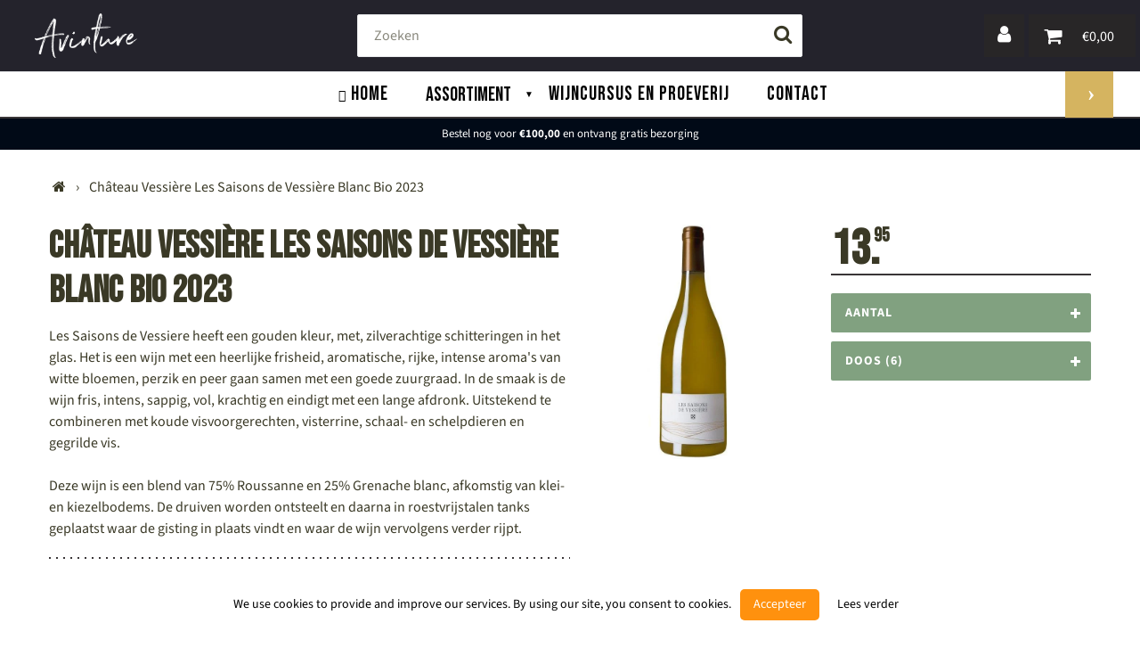

--- FILE ---
content_type: text/html; charset=utf-8
request_url: https://www.avinture.nl/products/chateau-vessiere-les-saisons-de-vessiere-blanc
body_size: 37852
content:
<!doctype html>
<html class="no-js" lang="nl">
<head>  
<meta name="google-site-verification" content="VYB47T3wJuKAEIJnKhGgoNtJMu2hZS10QJe2H63hS30" />
<script src="https://file.myfontastic.com/C4VH8MSzSMyQMLkSJezmUW/icons.js"></script>
<link rel="preconnect" href="https://fonts.gstatic.com">
<link href="https://fonts.googleapis.com/css2?family=Bebas+Neue&display=swap" rel="stylesheet">
<!-- /snippets/social-meta-tags.liquid -->




<meta property="og:site_name" content="Avinture">
<meta property="og:url" content="https://www.avinture.nl/products/chateau-vessiere-les-saisons-de-vessiere-blanc">
<meta property="og:title" content="Château Vessière Les Saisons de Vessiere Blanc">
<meta property="og:type" content="product">
<meta property="og:description" content="Les Saisons de Vessiere is fris, intens, sappig, vol, krachtig en eindigt met een lange afdronk. Uitstekend te combineren met koude visvoorgerechten..">

  <meta property="og:price:amount" content="13,95">
  <meta property="og:price:currency" content="EUR">

<meta property="og:image" content="http://www.avinture.nl/cdn/shop/files/wit-3101468_1200x1200.jpg?v=1763372778">
<meta property="og:image:secure_url" content="https://www.avinture.nl/cdn/shop/files/wit-3101468_1200x1200.jpg?v=1763372778">

<meta name="twitter:card" content="summary_large_image">
<meta name="twitter:title" content="Château Vessière Les Saisons de Vessiere Blanc">
<meta name="twitter:description" content="Les Saisons de Vessiere is fris, intens, sappig, vol, krachtig en eindigt met een lange afdronk. Uitstekend te combineren met koude visvoorgerechten..">      
<meta charset="utf-8">
<meta http-equiv="X-UA-Compatible" content="IE=edge,chrome=1">
<meta name="viewport" content="width=device-width,initial-scale=1">
<link rel="apple-touch-icon" href="https://cdn.shopify.com/s/files/1/0412/8414/1209/files/apple-touch-icon.png?v=1731070100">
<meta name="theme-color" content="#d5b460">
<link rel="canonical" href="https://www.avinture.nl/products/chateau-vessiere-les-saisons-de-vessiere-blanc">

<link rel="shortcut icon" href="//www.avinture.nl/cdn/shop/files/Avinture_Circle_Logo_Zwart_32x32.png?v=1719650422" type="image/png">

<small class="visually-hidden" style="color:white">13KGHT79</small> 
<link rel="preconnect" href="https://cdn.shopify.com" crossorigin>
<link rel="preconnect" href="https://fonts.shopify.com" crossorigin>
<link rel="preconnect" href="https://fonts.gstatic.com">
<link href="https://fonts.googleapis.com/css2?family=Bebas+Neue&display=swap" rel="stylesheet">
<link rel="preload" href="//www.avinture.nl/cdn/shop/t/35/assets/theme.scss.css?v=110927881748796375321763309350" as="style">


<link rel="stylesheet" href="//www.avinture.nl/cdn/shop/t/35/assets/custom.css?v=58319192823823844551731075440">
<link rel="preload" as="font" href="//www.avinture.nl/cdn/fonts/source_sans_pro/sourcesanspro_n4.50ae3e156aed9a794db7e94c4d00984c7b66616c.woff2" type="font/woff2" crossorigin>
<link rel="preload" as="font" href="//www.avinture.nl/cdn/fonts/source_sans_pro/sourcesanspro_n4.50ae3e156aed9a794db7e94c4d00984c7b66616c.woff2" type="font/woff2" crossorigin>
<link rel="preload" as="font" href="//www.avinture.nl/cdn/fonts/source_sans_pro/sourcesanspro_n7.41cbad1715ffa6489ec3aab1c16fda6d5bdf2235.woff2" type="font/woff2" crossorigin>  
<link rel="preload" href="//www.avinture.nl/cdn/shop/t/35/assets/lazysizes.js?v=175122195328262053041653378589" as="script">


<link rel="preload" href="//www.avinture.nl/cdn/shop/t/35/assets/vendor-prod.js?v=165727457402571705561653378601" as="script">
 
<title>Château Vessière Les Saisons de Vessiere Blanc




 &ndash; Avinture</title>
<meta name="description" content="Les Saisons de Vessiere is fris, intens, sappig, vol, krachtig en eindigt met een lange afdronk. Uitstekend te combineren met koude visvoorgerechten..">




<link rel="stylesheet" href="//www.avinture.nl/cdn/shop/t/35/assets/theme.scss.css?v=110927881748796375321763309350">  


<script type="text/javascript">
var theme={
 breakpoints:{narrowscreen:500,medium:750,large:990,widescreen:1400},
 strings:{
  addToCart:"Toevoegen aan winkelwagen",
  soldOut:"Uitverkocht",
  unavailable:"Niet beschikbaar",
  regularPrice:"Normale prijs",
  salePrice:"",
  sale:"Korting",
  showMore:"Toon meer\n",
  showLess:"Minder tonen\n",
  addressError:"",
  addressNoResults:"",
  addressQueryLimit:"",
  authError:"",
  newWindow:"Opent in een nieuw venster.\n",
  external:"Opent externe website.\n",
  newWindowExternal:"Opent externe website in een nieuw venster.\n",
  removeLabel:"Verwijder [product]",
  update:"Update",
  quantity:"Aantal",
  discountedTotal:"Kortingen totaal\n",
  regularTotal:"",
  priceColumn:"Zie de prijskolom voor details over de kortingen.\n",
  quantityMinimumMessage:"Aantal moet 1 of meer zijn",
  cartError:"Er is een fout opgetreden tijdens het bijwerken van uw winkelwagen. Probeer het nog eens.\n",
  removedItemMessage:"Verwijderd \u003cspan class=\"cart__removed-product-details\"\u003e([quantity]) [link]\u003c\/span\u003e ",
  unitPrice:"",
  unitPriceSeparator:"",
  oneCartCount:"1 Artikel",
  otherCartCount:"[count] Artikel",
  quantityLabel:"Aantal:  [count]"
 },
 moneyFormat:"€{{amount_with_comma_separator}}",
 moneyFormatWithCurrency:"€{{amount_with_comma_separator}} EUR"
}
</script>

<script>document.documentElement.className=document.documentElement.className.replace("no-js","js");</script>
<script src="//www.avinture.nl/cdn/shop/t/35/assets/jquery-3.5.1.min.js?v=60938658743091704111653378587"></script>


<script src="//www.avinture.nl/cdn/shop/t/35/assets/vendor-prod.js?v=165727457402571705561653378601" defer></script>  
<script src="//www.avinture.nl/cdn/shopifycloud/storefront/assets/themes_support/api.jquery-7ab1a3a4.js" type="text/javascript"></script>

<script src="//www.avinture.nl/cdn/shop/t/35/assets/lazysizes.js?v=175122195328262053041653378589" async></script>  
<script>window.performance && window.performance.mark && window.performance.mark('shopify.content_for_header.start');</script><meta name="facebook-domain-verification" content="bj7u4qhe4t6xb2jypq30tapx4qm72y">
<meta id="shopify-digital-wallet" name="shopify-digital-wallet" content="/41284141209/digital_wallets/dialog">
<meta name="shopify-checkout-api-token" content="3707684e50002c02071181bcb51ce7e8">
<link rel="alternate" type="application/json+oembed" href="https://www.avinture.nl/products/chateau-vessiere-les-saisons-de-vessiere-blanc.oembed">
<script async="async" src="/checkouts/internal/preloads.js?locale=nl-NL"></script>
<script id="apple-pay-shop-capabilities" type="application/json">{"shopId":41284141209,"countryCode":"NL","currencyCode":"EUR","merchantCapabilities":["supports3DS"],"merchantId":"gid:\/\/shopify\/Shop\/41284141209","merchantName":"Avinture","requiredBillingContactFields":["postalAddress","email","phone"],"requiredShippingContactFields":["postalAddress","email","phone"],"shippingType":"shipping","supportedNetworks":["visa","maestro","masterCard","amex"],"total":{"type":"pending","label":"Avinture","amount":"1.00"},"shopifyPaymentsEnabled":true,"supportsSubscriptions":true}</script>
<script id="shopify-features" type="application/json">{"accessToken":"3707684e50002c02071181bcb51ce7e8","betas":["rich-media-storefront-analytics"],"domain":"www.avinture.nl","predictiveSearch":true,"shopId":41284141209,"locale":"nl"}</script>
<script>var Shopify = Shopify || {};
Shopify.shop = "avinture1.myshopify.com";
Shopify.locale = "nl";
Shopify.currency = {"active":"EUR","rate":"1.0"};
Shopify.country = "NL";
Shopify.theme = {"name":"Live Theme Upgrade","id":133043323104,"schema_name":"PLAK","schema_version":"2.7","theme_store_id":null,"role":"main"};
Shopify.theme.handle = "null";
Shopify.theme.style = {"id":null,"handle":null};
Shopify.cdnHost = "www.avinture.nl/cdn";
Shopify.routes = Shopify.routes || {};
Shopify.routes.root = "/";</script>
<script type="module">!function(o){(o.Shopify=o.Shopify||{}).modules=!0}(window);</script>
<script>!function(o){function n(){var o=[];function n(){o.push(Array.prototype.slice.apply(arguments))}return n.q=o,n}var t=o.Shopify=o.Shopify||{};t.loadFeatures=n(),t.autoloadFeatures=n()}(window);</script>
<script id="shop-js-analytics" type="application/json">{"pageType":"product"}</script>
<script defer="defer" async type="module" src="//www.avinture.nl/cdn/shopifycloud/shop-js/modules/v2/client.init-shop-cart-sync_BHF27ruw.nl.esm.js"></script>
<script defer="defer" async type="module" src="//www.avinture.nl/cdn/shopifycloud/shop-js/modules/v2/chunk.common_Dwaf6e9K.esm.js"></script>
<script type="module">
  await import("//www.avinture.nl/cdn/shopifycloud/shop-js/modules/v2/client.init-shop-cart-sync_BHF27ruw.nl.esm.js");
await import("//www.avinture.nl/cdn/shopifycloud/shop-js/modules/v2/chunk.common_Dwaf6e9K.esm.js");

  window.Shopify.SignInWithShop?.initShopCartSync?.({"fedCMEnabled":true,"windoidEnabled":true});

</script>
<script>(function() {
  var isLoaded = false;
  function asyncLoad() {
    if (isLoaded) return;
    isLoaded = true;
    var urls = ["https:\/\/chimpstatic.com\/mcjs-connected\/js\/users\/91c301a31acbc2582f4b8def5\/902718afa4b05620e24451fac.js?shop=avinture1.myshopify.com"];
    for (var i = 0; i < urls.length; i++) {
      var s = document.createElement('script');
      s.type = 'text/javascript';
      s.async = true;
      s.src = urls[i];
      var x = document.getElementsByTagName('script')[0];
      x.parentNode.insertBefore(s, x);
    }
  };
  if(window.attachEvent) {
    window.attachEvent('onload', asyncLoad);
  } else {
    window.addEventListener('load', asyncLoad, false);
  }
})();</script>
<script id="__st">var __st={"a":41284141209,"offset":3600,"reqid":"2df01953-3313-48aa-9c70-4cc4aaecaaf5-1768725240","pageurl":"www.avinture.nl\/products\/chateau-vessiere-les-saisons-de-vessiere-blanc","u":"efac9eb3b240","p":"product","rtyp":"product","rid":7020134891692};</script>
<script>window.ShopifyPaypalV4VisibilityTracking = true;</script>
<script id="captcha-bootstrap">!function(){'use strict';const t='contact',e='account',n='new_comment',o=[[t,t],['blogs',n],['comments',n],[t,'customer']],c=[[e,'customer_login'],[e,'guest_login'],[e,'recover_customer_password'],[e,'create_customer']],r=t=>t.map((([t,e])=>`form[action*='/${t}']:not([data-nocaptcha='true']) input[name='form_type'][value='${e}']`)).join(','),a=t=>()=>t?[...document.querySelectorAll(t)].map((t=>t.form)):[];function s(){const t=[...o],e=r(t);return a(e)}const i='password',u='form_key',d=['recaptcha-v3-token','g-recaptcha-response','h-captcha-response',i],f=()=>{try{return window.sessionStorage}catch{return}},m='__shopify_v',_=t=>t.elements[u];function p(t,e,n=!1){try{const o=window.sessionStorage,c=JSON.parse(o.getItem(e)),{data:r}=function(t){const{data:e,action:n}=t;return t[m]||n?{data:e,action:n}:{data:t,action:n}}(c);for(const[e,n]of Object.entries(r))t.elements[e]&&(t.elements[e].value=n);n&&o.removeItem(e)}catch(o){console.error('form repopulation failed',{error:o})}}const l='form_type',E='cptcha';function T(t){t.dataset[E]=!0}const w=window,h=w.document,L='Shopify',v='ce_forms',y='captcha';let A=!1;((t,e)=>{const n=(g='f06e6c50-85a8-45c8-87d0-21a2b65856fe',I='https://cdn.shopify.com/shopifycloud/storefront-forms-hcaptcha/ce_storefront_forms_captcha_hcaptcha.v1.5.2.iife.js',D={infoText:'Beschermd door hCaptcha',privacyText:'Privacy',termsText:'Voorwaarden'},(t,e,n)=>{const o=w[L][v],c=o.bindForm;if(c)return c(t,g,e,D).then(n);var r;o.q.push([[t,g,e,D],n]),r=I,A||(h.body.append(Object.assign(h.createElement('script'),{id:'captcha-provider',async:!0,src:r})),A=!0)});var g,I,D;w[L]=w[L]||{},w[L][v]=w[L][v]||{},w[L][v].q=[],w[L][y]=w[L][y]||{},w[L][y].protect=function(t,e){n(t,void 0,e),T(t)},Object.freeze(w[L][y]),function(t,e,n,w,h,L){const[v,y,A,g]=function(t,e,n){const i=e?o:[],u=t?c:[],d=[...i,...u],f=r(d),m=r(i),_=r(d.filter((([t,e])=>n.includes(e))));return[a(f),a(m),a(_),s()]}(w,h,L),I=t=>{const e=t.target;return e instanceof HTMLFormElement?e:e&&e.form},D=t=>v().includes(t);t.addEventListener('submit',(t=>{const e=I(t);if(!e)return;const n=D(e)&&!e.dataset.hcaptchaBound&&!e.dataset.recaptchaBound,o=_(e),c=g().includes(e)&&(!o||!o.value);(n||c)&&t.preventDefault(),c&&!n&&(function(t){try{if(!f())return;!function(t){const e=f();if(!e)return;const n=_(t);if(!n)return;const o=n.value;o&&e.removeItem(o)}(t);const e=Array.from(Array(32),(()=>Math.random().toString(36)[2])).join('');!function(t,e){_(t)||t.append(Object.assign(document.createElement('input'),{type:'hidden',name:u})),t.elements[u].value=e}(t,e),function(t,e){const n=f();if(!n)return;const o=[...t.querySelectorAll(`input[type='${i}']`)].map((({name:t})=>t)),c=[...d,...o],r={};for(const[a,s]of new FormData(t).entries())c.includes(a)||(r[a]=s);n.setItem(e,JSON.stringify({[m]:1,action:t.action,data:r}))}(t,e)}catch(e){console.error('failed to persist form',e)}}(e),e.submit())}));const S=(t,e)=>{t&&!t.dataset[E]&&(n(t,e.some((e=>e===t))),T(t))};for(const o of['focusin','change'])t.addEventListener(o,(t=>{const e=I(t);D(e)&&S(e,y())}));const B=e.get('form_key'),M=e.get(l),P=B&&M;t.addEventListener('DOMContentLoaded',(()=>{const t=y();if(P)for(const e of t)e.elements[l].value===M&&p(e,B);[...new Set([...A(),...v().filter((t=>'true'===t.dataset.shopifyCaptcha))])].forEach((e=>S(e,t)))}))}(h,new URLSearchParams(w.location.search),n,t,e,['guest_login'])})(!0,!1)}();</script>
<script integrity="sha256-4kQ18oKyAcykRKYeNunJcIwy7WH5gtpwJnB7kiuLZ1E=" data-source-attribution="shopify.loadfeatures" defer="defer" src="//www.avinture.nl/cdn/shopifycloud/storefront/assets/storefront/load_feature-a0a9edcb.js" crossorigin="anonymous"></script>
<script data-source-attribution="shopify.dynamic_checkout.dynamic.init">var Shopify=Shopify||{};Shopify.PaymentButton=Shopify.PaymentButton||{isStorefrontPortableWallets:!0,init:function(){window.Shopify.PaymentButton.init=function(){};var t=document.createElement("script");t.src="https://www.avinture.nl/cdn/shopifycloud/portable-wallets/latest/portable-wallets.nl.js",t.type="module",document.head.appendChild(t)}};
</script>
<script data-source-attribution="shopify.dynamic_checkout.buyer_consent">
  function portableWalletsHideBuyerConsent(e){var t=document.getElementById("shopify-buyer-consent"),n=document.getElementById("shopify-subscription-policy-button");t&&n&&(t.classList.add("hidden"),t.setAttribute("aria-hidden","true"),n.removeEventListener("click",e))}function portableWalletsShowBuyerConsent(e){var t=document.getElementById("shopify-buyer-consent"),n=document.getElementById("shopify-subscription-policy-button");t&&n&&(t.classList.remove("hidden"),t.removeAttribute("aria-hidden"),n.addEventListener("click",e))}window.Shopify?.PaymentButton&&(window.Shopify.PaymentButton.hideBuyerConsent=portableWalletsHideBuyerConsent,window.Shopify.PaymentButton.showBuyerConsent=portableWalletsShowBuyerConsent);
</script>
<script data-source-attribution="shopify.dynamic_checkout.cart.bootstrap">document.addEventListener("DOMContentLoaded",(function(){function t(){return document.querySelector("shopify-accelerated-checkout-cart, shopify-accelerated-checkout")}if(t())Shopify.PaymentButton.init();else{new MutationObserver((function(e,n){t()&&(Shopify.PaymentButton.init(),n.disconnect())})).observe(document.body,{childList:!0,subtree:!0})}}));
</script>
<link id="shopify-accelerated-checkout-styles" rel="stylesheet" media="screen" href="https://www.avinture.nl/cdn/shopifycloud/portable-wallets/latest/accelerated-checkout-backwards-compat.css" crossorigin="anonymous">
<style id="shopify-accelerated-checkout-cart">
        #shopify-buyer-consent {
  margin-top: 1em;
  display: inline-block;
  width: 100%;
}

#shopify-buyer-consent.hidden {
  display: none;
}

#shopify-subscription-policy-button {
  background: none;
  border: none;
  padding: 0;
  text-decoration: underline;
  font-size: inherit;
  cursor: pointer;
}

#shopify-subscription-policy-button::before {
  box-shadow: none;
}

      </style>

<script>window.performance && window.performance.mark && window.performance.mark('shopify.content_for_header.end');</script>

<!--begin-boost-pfs-filter-css-->
<link rel="preload stylesheet" href="//www.avinture.nl/cdn/shop/t/35/assets/boost-pfs-instant-search.scss.css?v=34728462543480208121653378621" as="style"><link href="//www.avinture.nl/cdn/shop/t/35/assets/boost-pfs-custom.scss.css?v=48725880660548209621653378621" rel="stylesheet" type="text/css" media="all" />
<style data-id="boost-pfs-style" type="text/css">
      .boost-pfs-filter-option-title-text {font-size: 22px;font-weight: 600;font-family: Bebas Neue;}

     .boost-pfs-filter-tree-v .boost-pfs-filter-option-title-text:before {}
      .boost-pfs-filter-tree-v .boost-pfs-filter-option.boost-pfs-filter-option-collapsed .boost-pfs-filter-option-title-text:before {}
      .boost-pfs-filter-tree-h .boost-pfs-filter-option-title-heading:before {
        border-right-color: ;
        border-bottom-color: ;
      }

      .boost-pfs-filter-option-content .boost-pfs-filter-option-item-list .boost-pfs-filter-option-item button,
      .boost-pfs-filter-option-content .boost-pfs-filter-option-item-list .boost-pfs-filter-option-item .boost-pfs-filter-button,
      .boost-pfs-filter-option-range-amount input,
      .boost-pfs-filter-tree-v .boost-pfs-filter-refine-by .boost-pfs-filter-refine-by-items .refine-by-item,
      .boost-pfs-filter-refine-by-wrapper-v .boost-pfs-filter-refine-by .boost-pfs-filter-refine-by-items .refine-by-item,
      .boost-pfs-filter-refine-by .boost-pfs-filter-option-title,
      .boost-pfs-filter-refine-by .boost-pfs-filter-refine-by-items .refine-by-item>a,
      .boost-pfs-filter-refine-by>span,
      .boost-pfs-filter-clear,
      .boost-pfs-filter-clear-all{font-size: 14px;font-family: Source Sans Pro;}

      .boost-pfs-filter-option-multi-level-collections .boost-pfs-filter-option-multi-level-list .boost-pfs-filter-option-item .boost-pfs-filter-button-arrow .boost-pfs-arrow:before,
      .boost-pfs-filter-option-multi-level-tag .boost-pfs-filter-option-multi-level-list .boost-pfs-filter-option-item .boost-pfs-filter-button-arrow .boost-pfs-arrow:before {}

      .boost-pfs-filter-refine-by .boost-pfs-filter-refine-by-items .refine-by-item .boost-pfs-filter-clear:before,
      .boost-pfs-filter-refine-by .boost-pfs-filter-refine-by-items .refine-by-item .boost-pfs-filter-clear:after {
        background: ;
      }

      .boost-pfs-filter-tree-mobile-button button,
      .boost-pfs-filter-top-sorting-mobile button {font-size: 20px !important;font-weight: 500 !important;font-family: Bebas Neue !important;}
      .boost-pfs-filter-top-sorting-mobile button>span:after {}
    </style>
<!--end-boost-pfs-filter-css-->

<!-- "snippets/weglot_hreftags.liquid" was not rendered, the associated app was uninstalled -->
<!-- "snippets/weglot_switcher.liquid" was not rendered, the associated app was uninstalled -->

<script>window.__pagefly_analytics_settings__={"acceptTracking":true};</script>
<script>
	
      window.mu_product = {
        ...{"id":7020134891692,"title":"Château Vessière Les Saisons de Vessière Blanc Bio 2023","handle":"chateau-vessiere-les-saisons-de-vessiere-blanc","description":"\u003cdiv class=\"col-md-6\"\u003e\n\u003cdiv class=\"page\"\u003e\n\u003cdiv\u003e\u003cspan class=\"VIiyi\" lang=\"nl\"\u003e\u003cspan class=\"JLqJ4b ChMk0b\" data-language-for-alternatives=\"nl\" data-language-to-translate-into=\"en\" data-phrase-index=\"0\"\u003eLes Saisons de Vessiere heeft een \u003c\/span\u003e\u003cspan class=\"JLqJ4b ChMk0b\" data-language-for-alternatives=\"nl\" data-language-to-translate-into=\"fr\" data-phrase-index=\"2\"\u003egouden kleur, met, zilverachtige schitteringen in het glas.\u003c\/span\u003e \u003cspan class=\"JLqJ4b ChMk0b\" data-language-for-alternatives=\"nl\" data-language-to-translate-into=\"fr\" data-phrase-index=\"4\"\u003eHet is een wijn met een heerlijke frisheid, a\u003c\/span\u003e\u003cspan class=\"JLqJ4b ChMk0b\" data-language-for-alternatives=\"nl\" data-language-to-translate-into=\"fr\" data-phrase-index=\"6\"\u003eromatische, rijke, intense aroma's van witte bloemen, perzik en peer gaan samen met een goede zuurgraad.\u003c\/span\u003e \u003cspan class=\"JLqJ4b ChMk0b\" data-language-for-alternatives=\"nl\" data-language-to-translate-into=\"fr\" data-phrase-index=\"8\"\u003eIn de smaak is de wijn f\u003c\/span\u003e\u003cspan class=\"JLqJ4b ChMk0b\" data-language-for-alternatives=\"nl\" data-language-to-translate-into=\"fr\" data-phrase-index=\"10\"\u003eris, intens, sappig, vol, krachtig en eindigt met een lange afdronk.\u003c\/span\u003e \u003cspan class=\"JLqJ4b ChMk0b\" data-language-for-alternatives=\"nl\" data-language-to-translate-into=\"en\" data-phrase-index=\"2\"\u003eUitstekend te combineren met koude visvoorgerechten, visterrine, schaal- en schelpdieren en gegrilde vis. \u003c\/span\u003e \u003c\/span\u003e\u003c\/div\u003e\n\u003cdiv\u003e \u003c\/div\u003e\n\u003cdiv\u003e\u003cspan class=\"VIiyi\" lang=\"nl\"\u003e\u003cspan class=\"JLqJ4b ChMk0b\" data-language-for-alternatives=\"nl\" data-language-to-translate-into=\"en\" data-phrase-index=\"2\"\u003eDeze wijn is een blend van 75% Roussanne en 25% Grenache blanc, afkomstig van klei- en kiezelbodems. De druiven worden ontsteelt en daarna in roestvrijstalen tanks geplaatst waar de gisting in plaats vindt en waar de wijn vervolgens verder rijpt.\u003c\/span\u003e\u003c\/span\u003e\u003c\/div\u003e\n\u003c\/div\u003e\n\u003c\/div\u003e\n\u003c!-- split --\u003e\n\u003ch1\u003e\u003cstrong\u003eOver Château Vessière\u003cbr\u003e\u003c\/strong\u003e\u003c\/h1\u003e\n\u003cp\u003eChâteau Vessière, een familiedomein, ligt in het hart van de Costières de Nîmes in het uiterste Zuiden van de Rhônevallei. Het Château heeft 65 hectare wijngaard in bezit. Gelegen aan de poorten van de Camargue, geniet het landgoed van een uitzonderlijk terroir en klimaat. Dit prachtige pand behoorde toe aan Mademoiselle Lucie de Vessière, die de vrouw van Teulon werd. Het landgoed is sindsdien van generatie op generatie doorgegeven.\u003cbr\u003e \u003cbr\u003eIn 1975 nam Philippe Teulon de leiding over na zijn studie oenologie aan de Faculteit Wetenschappen van Montpellier. De eerste botteling vond plaats in 1978 maar de wijn werd alleen privé geconsumeerd. Het was wachten tot 1979, dat de wijn in Frankrijk en in het buitenland op de markt werd gebracht.\u003cbr\u003e \u003cbr\u003ePhilippe kon zijn passie doorgeven aan zijn zoon Vincent, die op zijn beurt oenologie ging studeren in Montpellier en daarna deze studie in praktijk bracht in Napa Valley, Californië.\u003cbr\u003e \u003cbr\u003eSinds 2007 zetten Vincent en zijn vrouw Lucie de familiegeschiedenis voort. Samen hebben ze nieuwe werktechnieken ontwikkeld; enerzijds door het domein om te zetten naar biologisch en later biodynamisch en anderzijds door de commerciële activiteiten van het bedrijf op zich te nemen. Momenteel woont het echtpaar met hun twee kinderen op het Château om het gezinsleven en het veeleisende werk te kunnen combineren.\u003cbr\u003e \u003cbr\u003ePhilippe is nog dagelijks aanwezig op het landgoed en werkt nauw samen met Vincent aan het ontwikkelen van fijne en elegante biologische wijnen, waarvoor ze elk jaar talloze onderscheidingen ontvangen.\u003cstrong\u003e\u003cbr\u003e \u003cbr\u003eCostières de Nîmes, een streek met karakter.\u003cbr\u003e\u003c\/strong\u003eDe AOC Costières de Nîmes drukt het unieke karakter uit van een terroir van dit deel in de Rhônevallei en illustreert perfect alle kenmerken van zijn “romaniteit”. Gelegen op een groot terras van kiezelstenen afgezet door de rivieren Rhône en Durance, is het de meest zuidelijke van de wijngaarden van de Rhône. Het kiezelige alluvium dat bestaat uit rode klei en opgerolde kiezelstenen bevordert het convectie-effect. Het klimaat wordt gekenmerkt door zeer zonnige zomers, droog maar onderbroken door onregelmatige regenbuien. Het is dus van het Mediterrane type maar ondergaat een echte maritieme invloed. Deze specifieke klimatologie van Costières kenmerkt de wijnen van de ‘appellation’ diep en vormt een uitzonderlijke troef voor het produceren van authentieke wijnen.\u003cstrong\u003e\u003cbr\u003e\u003c\/strong\u003e\u003cbr\u003e\u003c\/p\u003e\n\u003cp\u003e\u003cstrong\u003e\u003cimg alt=\"\" src=\"https:\/\/cdn.shopify.com\/s\/files\/1\/0602\/7998\/0226\/files\/005-1024x682_480x480.jpg?v=1640874868\"\u003e\u003c\/strong\u003e\u003c\/p\u003e","published_at":"2021-10-11T02:58:48+02:00","created_at":"2021-10-10T13:15:32+02:00","vendor":"Château Vessière","type":"Wit","tags":["Avinture","Biodynamisch","Biologisch","Costières de Nîmes","Frankrijk"],"price":1395,"price_min":1395,"price_max":1395,"available":true,"price_varies":false,"compare_at_price":null,"compare_at_price_min":0,"compare_at_price_max":0,"compare_at_price_varies":false,"variants":[{"id":40684633030828,"title":"Default Title","option1":"Default Title","option2":null,"option3":null,"sku":"F65B004","requires_shipping":true,"taxable":true,"featured_image":null,"available":true,"name":"Château Vessière Les Saisons de Vessière Blanc Bio 2023","public_title":null,"options":["Default Title"],"price":1395,"weight":0,"compare_at_price":null,"inventory_management":"shopify","barcode":"","requires_selling_plan":false,"selling_plan_allocations":[]}],"images":["\/\/www.avinture.nl\/cdn\/shop\/files\/wit-3101468.jpg?v=1763372778"],"featured_image":"\/\/www.avinture.nl\/cdn\/shop\/files\/wit-3101468.jpg?v=1763372778","options":["Title"],"media":[{"alt":"Wit","id":48365149323609,"position":1,"preview_image":{"aspect_ratio":1.0,"height":650,"width":650,"src":"\/\/www.avinture.nl\/cdn\/shop\/files\/wit-3101468.jpg?v=1763372778"},"aspect_ratio":1.0,"height":650,"media_type":"image","src":"\/\/www.avinture.nl\/cdn\/shop\/files\/wit-3101468.jpg?v=1763372778","width":650}],"requires_selling_plan":false,"selling_plan_groups":[],"content":"\u003cdiv class=\"col-md-6\"\u003e\n\u003cdiv class=\"page\"\u003e\n\u003cdiv\u003e\u003cspan class=\"VIiyi\" lang=\"nl\"\u003e\u003cspan class=\"JLqJ4b ChMk0b\" data-language-for-alternatives=\"nl\" data-language-to-translate-into=\"en\" data-phrase-index=\"0\"\u003eLes Saisons de Vessiere heeft een \u003c\/span\u003e\u003cspan class=\"JLqJ4b ChMk0b\" data-language-for-alternatives=\"nl\" data-language-to-translate-into=\"fr\" data-phrase-index=\"2\"\u003egouden kleur, met, zilverachtige schitteringen in het glas.\u003c\/span\u003e \u003cspan class=\"JLqJ4b ChMk0b\" data-language-for-alternatives=\"nl\" data-language-to-translate-into=\"fr\" data-phrase-index=\"4\"\u003eHet is een wijn met een heerlijke frisheid, a\u003c\/span\u003e\u003cspan class=\"JLqJ4b ChMk0b\" data-language-for-alternatives=\"nl\" data-language-to-translate-into=\"fr\" data-phrase-index=\"6\"\u003eromatische, rijke, intense aroma's van witte bloemen, perzik en peer gaan samen met een goede zuurgraad.\u003c\/span\u003e \u003cspan class=\"JLqJ4b ChMk0b\" data-language-for-alternatives=\"nl\" data-language-to-translate-into=\"fr\" data-phrase-index=\"8\"\u003eIn de smaak is de wijn f\u003c\/span\u003e\u003cspan class=\"JLqJ4b ChMk0b\" data-language-for-alternatives=\"nl\" data-language-to-translate-into=\"fr\" data-phrase-index=\"10\"\u003eris, intens, sappig, vol, krachtig en eindigt met een lange afdronk.\u003c\/span\u003e \u003cspan class=\"JLqJ4b ChMk0b\" data-language-for-alternatives=\"nl\" data-language-to-translate-into=\"en\" data-phrase-index=\"2\"\u003eUitstekend te combineren met koude visvoorgerechten, visterrine, schaal- en schelpdieren en gegrilde vis. \u003c\/span\u003e \u003c\/span\u003e\u003c\/div\u003e\n\u003cdiv\u003e \u003c\/div\u003e\n\u003cdiv\u003e\u003cspan class=\"VIiyi\" lang=\"nl\"\u003e\u003cspan class=\"JLqJ4b ChMk0b\" data-language-for-alternatives=\"nl\" data-language-to-translate-into=\"en\" data-phrase-index=\"2\"\u003eDeze wijn is een blend van 75% Roussanne en 25% Grenache blanc, afkomstig van klei- en kiezelbodems. De druiven worden ontsteelt en daarna in roestvrijstalen tanks geplaatst waar de gisting in plaats vindt en waar de wijn vervolgens verder rijpt.\u003c\/span\u003e\u003c\/span\u003e\u003c\/div\u003e\n\u003c\/div\u003e\n\u003c\/div\u003e\n\u003c!-- split --\u003e\n\u003ch1\u003e\u003cstrong\u003eOver Château Vessière\u003cbr\u003e\u003c\/strong\u003e\u003c\/h1\u003e\n\u003cp\u003eChâteau Vessière, een familiedomein, ligt in het hart van de Costières de Nîmes in het uiterste Zuiden van de Rhônevallei. Het Château heeft 65 hectare wijngaard in bezit. Gelegen aan de poorten van de Camargue, geniet het landgoed van een uitzonderlijk terroir en klimaat. Dit prachtige pand behoorde toe aan Mademoiselle Lucie de Vessière, die de vrouw van Teulon werd. Het landgoed is sindsdien van generatie op generatie doorgegeven.\u003cbr\u003e \u003cbr\u003eIn 1975 nam Philippe Teulon de leiding over na zijn studie oenologie aan de Faculteit Wetenschappen van Montpellier. De eerste botteling vond plaats in 1978 maar de wijn werd alleen privé geconsumeerd. Het was wachten tot 1979, dat de wijn in Frankrijk en in het buitenland op de markt werd gebracht.\u003cbr\u003e \u003cbr\u003ePhilippe kon zijn passie doorgeven aan zijn zoon Vincent, die op zijn beurt oenologie ging studeren in Montpellier en daarna deze studie in praktijk bracht in Napa Valley, Californië.\u003cbr\u003e \u003cbr\u003eSinds 2007 zetten Vincent en zijn vrouw Lucie de familiegeschiedenis voort. Samen hebben ze nieuwe werktechnieken ontwikkeld; enerzijds door het domein om te zetten naar biologisch en later biodynamisch en anderzijds door de commerciële activiteiten van het bedrijf op zich te nemen. Momenteel woont het echtpaar met hun twee kinderen op het Château om het gezinsleven en het veeleisende werk te kunnen combineren.\u003cbr\u003e \u003cbr\u003ePhilippe is nog dagelijks aanwezig op het landgoed en werkt nauw samen met Vincent aan het ontwikkelen van fijne en elegante biologische wijnen, waarvoor ze elk jaar talloze onderscheidingen ontvangen.\u003cstrong\u003e\u003cbr\u003e \u003cbr\u003eCostières de Nîmes, een streek met karakter.\u003cbr\u003e\u003c\/strong\u003eDe AOC Costières de Nîmes drukt het unieke karakter uit van een terroir van dit deel in de Rhônevallei en illustreert perfect alle kenmerken van zijn “romaniteit”. Gelegen op een groot terras van kiezelstenen afgezet door de rivieren Rhône en Durance, is het de meest zuidelijke van de wijngaarden van de Rhône. Het kiezelige alluvium dat bestaat uit rode klei en opgerolde kiezelstenen bevordert het convectie-effect. Het klimaat wordt gekenmerkt door zeer zonnige zomers, droog maar onderbroken door onregelmatige regenbuien. Het is dus van het Mediterrane type maar ondergaat een echte maritieme invloed. Deze specifieke klimatologie van Costières kenmerkt de wijnen van de ‘appellation’ diep en vormt een uitzonderlijke troef voor het produceren van authentieke wijnen.\u003cstrong\u003e\u003cbr\u003e\u003c\/strong\u003e\u003cbr\u003e\u003c\/p\u003e\n\u003cp\u003e\u003cstrong\u003e\u003cimg alt=\"\" src=\"https:\/\/cdn.shopify.com\/s\/files\/1\/0602\/7998\/0226\/files\/005-1024x682_480x480.jpg?v=1640874868\"\u003e\u003c\/strong\u003e\u003c\/p\u003e"},
		collections: [{"id":223304188057,"handle":"alle-wijn","title":"Alle wijn","updated_at":"2026-01-17T16:05:39+01:00","body_html":"","published_at":"2020-09-20T08:10:51+02:00","sort_order":"best-selling","template_suffix":"","disjunctive":false,"rules":[{"column":"title","relation":"not_contains","condition":"Avinture"},{"column":"title","relation":"not_contains","condition":"Wijnreis"},{"column":"title","relation":"not_contains","condition":"Kerstdoos"}],"published_scope":"web"},{"id":231858667692,"handle":"biodynamisch","title":"Biodynamisch","updated_at":"2026-01-16T13:06:10+01:00","body_html":"","published_at":"2020-10-22T11:45:17+02:00","sort_order":"best-selling","template_suffix":"","disjunctive":false,"rules":[{"column":"tag","relation":"equals","condition":"Biodynamisch"}],"published_scope":"web"},{"id":231858569388,"handle":"biologisch","title":"Biologisch","updated_at":"2026-01-15T13:05:34+01:00","body_html":"","published_at":"2020-10-22T11:44:19+02:00","sort_order":"best-selling","template_suffix":"","disjunctive":false,"rules":[{"column":"tag","relation":"equals","condition":"Biologisch"}],"published_scope":"web"},{"id":231857422508,"handle":"frankrijk","updated_at":"2026-01-15T13:05:34+01:00","published_at":"2020-10-22T11:28:10+02:00","sort_order":"best-selling","template_suffix":"","published_scope":"web","title":"Frankrijk","body_html":""},{"id":202095558809,"handle":"frontpage","updated_at":"2026-01-15T13:05:34+01:00","published_at":"2020-06-17T14:26:51+02:00","sort_order":"created-desc","template_suffix":"","published_scope":"web","title":"Wit","body_html":""},{"id":231857717420,"handle":"10-tot-15","title":"€ 10 tot € 15","updated_at":"2026-01-16T13:06:10+01:00","body_html":"","published_at":"2020-10-22T11:33:44+02:00","sort_order":"best-selling","template_suffix":"","disjunctive":false,"rules":[{"column":"variant_price","relation":"greater_than","condition":"10"},{"column":"variant_price","relation":"less_than","condition":"15.05"}],"published_scope":"web"}],
		inventory:{"40684633030828": 252 ,},
        has_only_default_variant: true,
        
      }
	
    window.mu_currencies = [{"name": "Euro", "iso_code": "EUR", "symbol": "€"},];
    window.mu_origin = 'www.avinture.nl';
    window.mu_myshopify_domain = 'avinture1.myshopify.com';
    window.mu_cart_currency= 'EUR';
    window.mu_cart_items = [];
  
  window.mu_money_format = '€{{amount_with_comma_separator}}';
</script>
<script crossorigin src="https://unpkg.com/react@16/umd/react.production.min.js"></script>
<script crossorigin src="https://unpkg.com/react-dom@16/umd/react-dom.production.min.js"></script>
<script src="//ajax.googleapis.com/ajax/libs/webfont/1/webfont.js"></script>
<link rel="stylesheet" href="https://d21yesh77pw85v.cloudfront.net/static/css/cart.css">
<script src="https://d21yesh77pw85v.cloudfront.net/static/js/script_tags/cart_renderer.gz.js"></script>

<link rel="stylesheet" href="//www.avinture.nl/cdn/shop/t/35/assets/seedgrow-whatsapp-style.css?v=32773064774679945221666438594">



<!-- BEGIN app block: shopify://apps/pagefly-page-builder/blocks/app-embed/83e179f7-59a0-4589-8c66-c0dddf959200 -->

<!-- BEGIN app snippet: pagefly-cro-ab-testing-main -->







<script>
  ;(function () {
    const url = new URL(window.location)
    const viewParam = url.searchParams.get('view')
    if (viewParam && viewParam.includes('variant-pf-')) {
      url.searchParams.set('pf_v', viewParam)
      url.searchParams.delete('view')
      window.history.replaceState({}, '', url)
    }
  })()
</script>



<script type='module'>
  
  window.PAGEFLY_CRO = window.PAGEFLY_CRO || {}

  window.PAGEFLY_CRO['data_debug'] = {
    original_template_suffix: "all_products",
    allow_ab_test: false,
    ab_test_start_time: 0,
    ab_test_end_time: 0,
    today_date_time: 1768725240000,
  }
  window.PAGEFLY_CRO['GA4'] = { enabled: false}
</script>

<!-- END app snippet -->








  <script src='https://cdn.shopify.com/extensions/019bb4f9-aed6-78a3-be91-e9d44663e6bf/pagefly-page-builder-215/assets/pagefly-helper.js' defer='defer'></script>

  <script src='https://cdn.shopify.com/extensions/019bb4f9-aed6-78a3-be91-e9d44663e6bf/pagefly-page-builder-215/assets/pagefly-general-helper.js' defer='defer'></script>

  <script src='https://cdn.shopify.com/extensions/019bb4f9-aed6-78a3-be91-e9d44663e6bf/pagefly-page-builder-215/assets/pagefly-snap-slider.js' defer='defer'></script>

  <script src='https://cdn.shopify.com/extensions/019bb4f9-aed6-78a3-be91-e9d44663e6bf/pagefly-page-builder-215/assets/pagefly-slideshow-v3.js' defer='defer'></script>

  <script src='https://cdn.shopify.com/extensions/019bb4f9-aed6-78a3-be91-e9d44663e6bf/pagefly-page-builder-215/assets/pagefly-slideshow-v4.js' defer='defer'></script>

  <script src='https://cdn.shopify.com/extensions/019bb4f9-aed6-78a3-be91-e9d44663e6bf/pagefly-page-builder-215/assets/pagefly-glider.js' defer='defer'></script>

  <script src='https://cdn.shopify.com/extensions/019bb4f9-aed6-78a3-be91-e9d44663e6bf/pagefly-page-builder-215/assets/pagefly-slideshow-v1-v2.js' defer='defer'></script>

  <script src='https://cdn.shopify.com/extensions/019bb4f9-aed6-78a3-be91-e9d44663e6bf/pagefly-page-builder-215/assets/pagefly-product-media.js' defer='defer'></script>

  <script src='https://cdn.shopify.com/extensions/019bb4f9-aed6-78a3-be91-e9d44663e6bf/pagefly-page-builder-215/assets/pagefly-product.js' defer='defer'></script>


<script id='pagefly-helper-data' type='application/json'>
  {
    "page_optimization": {
      "assets_prefetching": false
    },
    "elements_asset_mapper": {
      "Accordion": "https://cdn.shopify.com/extensions/019bb4f9-aed6-78a3-be91-e9d44663e6bf/pagefly-page-builder-215/assets/pagefly-accordion.js",
      "Accordion3": "https://cdn.shopify.com/extensions/019bb4f9-aed6-78a3-be91-e9d44663e6bf/pagefly-page-builder-215/assets/pagefly-accordion3.js",
      "CountDown": "https://cdn.shopify.com/extensions/019bb4f9-aed6-78a3-be91-e9d44663e6bf/pagefly-page-builder-215/assets/pagefly-countdown.js",
      "GMap1": "https://cdn.shopify.com/extensions/019bb4f9-aed6-78a3-be91-e9d44663e6bf/pagefly-page-builder-215/assets/pagefly-gmap.js",
      "GMap2": "https://cdn.shopify.com/extensions/019bb4f9-aed6-78a3-be91-e9d44663e6bf/pagefly-page-builder-215/assets/pagefly-gmap.js",
      "GMapBasicV2": "https://cdn.shopify.com/extensions/019bb4f9-aed6-78a3-be91-e9d44663e6bf/pagefly-page-builder-215/assets/pagefly-gmap.js",
      "GMapAdvancedV2": "https://cdn.shopify.com/extensions/019bb4f9-aed6-78a3-be91-e9d44663e6bf/pagefly-page-builder-215/assets/pagefly-gmap.js",
      "HTML.Video": "https://cdn.shopify.com/extensions/019bb4f9-aed6-78a3-be91-e9d44663e6bf/pagefly-page-builder-215/assets/pagefly-htmlvideo.js",
      "HTML.Video2": "https://cdn.shopify.com/extensions/019bb4f9-aed6-78a3-be91-e9d44663e6bf/pagefly-page-builder-215/assets/pagefly-htmlvideo2.js",
      "HTML.Video3": "https://cdn.shopify.com/extensions/019bb4f9-aed6-78a3-be91-e9d44663e6bf/pagefly-page-builder-215/assets/pagefly-htmlvideo2.js",
      "BackgroundVideo": "https://cdn.shopify.com/extensions/019bb4f9-aed6-78a3-be91-e9d44663e6bf/pagefly-page-builder-215/assets/pagefly-htmlvideo2.js",
      "Instagram": "https://cdn.shopify.com/extensions/019bb4f9-aed6-78a3-be91-e9d44663e6bf/pagefly-page-builder-215/assets/pagefly-instagram.js",
      "Instagram2": "https://cdn.shopify.com/extensions/019bb4f9-aed6-78a3-be91-e9d44663e6bf/pagefly-page-builder-215/assets/pagefly-instagram.js",
      "Insta3": "https://cdn.shopify.com/extensions/019bb4f9-aed6-78a3-be91-e9d44663e6bf/pagefly-page-builder-215/assets/pagefly-instagram3.js",
      "Tabs": "https://cdn.shopify.com/extensions/019bb4f9-aed6-78a3-be91-e9d44663e6bf/pagefly-page-builder-215/assets/pagefly-tab.js",
      "Tabs3": "https://cdn.shopify.com/extensions/019bb4f9-aed6-78a3-be91-e9d44663e6bf/pagefly-page-builder-215/assets/pagefly-tab3.js",
      "ProductBox": "https://cdn.shopify.com/extensions/019bb4f9-aed6-78a3-be91-e9d44663e6bf/pagefly-page-builder-215/assets/pagefly-cart.js",
      "FBPageBox2": "https://cdn.shopify.com/extensions/019bb4f9-aed6-78a3-be91-e9d44663e6bf/pagefly-page-builder-215/assets/pagefly-facebook.js",
      "FBLikeButton2": "https://cdn.shopify.com/extensions/019bb4f9-aed6-78a3-be91-e9d44663e6bf/pagefly-page-builder-215/assets/pagefly-facebook.js",
      "TwitterFeed2": "https://cdn.shopify.com/extensions/019bb4f9-aed6-78a3-be91-e9d44663e6bf/pagefly-page-builder-215/assets/pagefly-twitter.js",
      "Paragraph4": "https://cdn.shopify.com/extensions/019bb4f9-aed6-78a3-be91-e9d44663e6bf/pagefly-page-builder-215/assets/pagefly-paragraph4.js",

      "AliReviews": "https://cdn.shopify.com/extensions/019bb4f9-aed6-78a3-be91-e9d44663e6bf/pagefly-page-builder-215/assets/pagefly-3rd-elements.js",
      "BackInStock": "https://cdn.shopify.com/extensions/019bb4f9-aed6-78a3-be91-e9d44663e6bf/pagefly-page-builder-215/assets/pagefly-3rd-elements.js",
      "GloboBackInStock": "https://cdn.shopify.com/extensions/019bb4f9-aed6-78a3-be91-e9d44663e6bf/pagefly-page-builder-215/assets/pagefly-3rd-elements.js",
      "GrowaveWishlist": "https://cdn.shopify.com/extensions/019bb4f9-aed6-78a3-be91-e9d44663e6bf/pagefly-page-builder-215/assets/pagefly-3rd-elements.js",
      "InfiniteOptionsShopPad": "https://cdn.shopify.com/extensions/019bb4f9-aed6-78a3-be91-e9d44663e6bf/pagefly-page-builder-215/assets/pagefly-3rd-elements.js",
      "InkybayProductPersonalizer": "https://cdn.shopify.com/extensions/019bb4f9-aed6-78a3-be91-e9d44663e6bf/pagefly-page-builder-215/assets/pagefly-3rd-elements.js",
      "LimeSpot": "https://cdn.shopify.com/extensions/019bb4f9-aed6-78a3-be91-e9d44663e6bf/pagefly-page-builder-215/assets/pagefly-3rd-elements.js",
      "Loox": "https://cdn.shopify.com/extensions/019bb4f9-aed6-78a3-be91-e9d44663e6bf/pagefly-page-builder-215/assets/pagefly-3rd-elements.js",
      "Opinew": "https://cdn.shopify.com/extensions/019bb4f9-aed6-78a3-be91-e9d44663e6bf/pagefly-page-builder-215/assets/pagefly-3rd-elements.js",
      "Powr": "https://cdn.shopify.com/extensions/019bb4f9-aed6-78a3-be91-e9d44663e6bf/pagefly-page-builder-215/assets/pagefly-3rd-elements.js",
      "ProductReviews": "https://cdn.shopify.com/extensions/019bb4f9-aed6-78a3-be91-e9d44663e6bf/pagefly-page-builder-215/assets/pagefly-3rd-elements.js",
      "PushOwl": "https://cdn.shopify.com/extensions/019bb4f9-aed6-78a3-be91-e9d44663e6bf/pagefly-page-builder-215/assets/pagefly-3rd-elements.js",
      "ReCharge": "https://cdn.shopify.com/extensions/019bb4f9-aed6-78a3-be91-e9d44663e6bf/pagefly-page-builder-215/assets/pagefly-3rd-elements.js",
      "Rivyo": "https://cdn.shopify.com/extensions/019bb4f9-aed6-78a3-be91-e9d44663e6bf/pagefly-page-builder-215/assets/pagefly-3rd-elements.js",
      "TrackingMore": "https://cdn.shopify.com/extensions/019bb4f9-aed6-78a3-be91-e9d44663e6bf/pagefly-page-builder-215/assets/pagefly-3rd-elements.js",
      "Vitals": "https://cdn.shopify.com/extensions/019bb4f9-aed6-78a3-be91-e9d44663e6bf/pagefly-page-builder-215/assets/pagefly-3rd-elements.js",
      "Wiser": "https://cdn.shopify.com/extensions/019bb4f9-aed6-78a3-be91-e9d44663e6bf/pagefly-page-builder-215/assets/pagefly-3rd-elements.js"
    },
    "custom_elements_mapper": {
      "pf-click-action-element": "https://cdn.shopify.com/extensions/019bb4f9-aed6-78a3-be91-e9d44663e6bf/pagefly-page-builder-215/assets/pagefly-click-action-element.js",
      "pf-dialog-element": "https://cdn.shopify.com/extensions/019bb4f9-aed6-78a3-be91-e9d44663e6bf/pagefly-page-builder-215/assets/pagefly-dialog-element.js"
    }
  }
</script>


<!-- END app block --><!-- BEGIN app block: shopify://apps/c-hub-customer-accounts/blocks/app-embed/0fb3ba0b-4c65-4919-a85a-48bc2d368e9c --><script>(function () { try { localStorage.removeItem('chInitPageLoad'); } catch (error) {}})();</script><!-- END app block --><link href="https://monorail-edge.shopifysvc.com" rel="dns-prefetch">
<script>(function(){if ("sendBeacon" in navigator && "performance" in window) {try {var session_token_from_headers = performance.getEntriesByType('navigation')[0].serverTiming.find(x => x.name == '_s').description;} catch {var session_token_from_headers = undefined;}var session_cookie_matches = document.cookie.match(/_shopify_s=([^;]*)/);var session_token_from_cookie = session_cookie_matches && session_cookie_matches.length === 2 ? session_cookie_matches[1] : "";var session_token = session_token_from_headers || session_token_from_cookie || "";function handle_abandonment_event(e) {var entries = performance.getEntries().filter(function(entry) {return /monorail-edge.shopifysvc.com/.test(entry.name);});if (!window.abandonment_tracked && entries.length === 0) {window.abandonment_tracked = true;var currentMs = Date.now();var navigation_start = performance.timing.navigationStart;var payload = {shop_id: 41284141209,url: window.location.href,navigation_start,duration: currentMs - navigation_start,session_token,page_type: "product"};window.navigator.sendBeacon("https://monorail-edge.shopifysvc.com/v1/produce", JSON.stringify({schema_id: "online_store_buyer_site_abandonment/1.1",payload: payload,metadata: {event_created_at_ms: currentMs,event_sent_at_ms: currentMs}}));}}window.addEventListener('pagehide', handle_abandonment_event);}}());</script>
<script id="web-pixels-manager-setup">(function e(e,d,r,n,o){if(void 0===o&&(o={}),!Boolean(null===(a=null===(i=window.Shopify)||void 0===i?void 0:i.analytics)||void 0===a?void 0:a.replayQueue)){var i,a;window.Shopify=window.Shopify||{};var t=window.Shopify;t.analytics=t.analytics||{};var s=t.analytics;s.replayQueue=[],s.publish=function(e,d,r){return s.replayQueue.push([e,d,r]),!0};try{self.performance.mark("wpm:start")}catch(e){}var l=function(){var e={modern:/Edge?\/(1{2}[4-9]|1[2-9]\d|[2-9]\d{2}|\d{4,})\.\d+(\.\d+|)|Firefox\/(1{2}[4-9]|1[2-9]\d|[2-9]\d{2}|\d{4,})\.\d+(\.\d+|)|Chrom(ium|e)\/(9{2}|\d{3,})\.\d+(\.\d+|)|(Maci|X1{2}).+ Version\/(15\.\d+|(1[6-9]|[2-9]\d|\d{3,})\.\d+)([,.]\d+|)( \(\w+\)|)( Mobile\/\w+|) Safari\/|Chrome.+OPR\/(9{2}|\d{3,})\.\d+\.\d+|(CPU[ +]OS|iPhone[ +]OS|CPU[ +]iPhone|CPU IPhone OS|CPU iPad OS)[ +]+(15[._]\d+|(1[6-9]|[2-9]\d|\d{3,})[._]\d+)([._]\d+|)|Android:?[ /-](13[3-9]|1[4-9]\d|[2-9]\d{2}|\d{4,})(\.\d+|)(\.\d+|)|Android.+Firefox\/(13[5-9]|1[4-9]\d|[2-9]\d{2}|\d{4,})\.\d+(\.\d+|)|Android.+Chrom(ium|e)\/(13[3-9]|1[4-9]\d|[2-9]\d{2}|\d{4,})\.\d+(\.\d+|)|SamsungBrowser\/([2-9]\d|\d{3,})\.\d+/,legacy:/Edge?\/(1[6-9]|[2-9]\d|\d{3,})\.\d+(\.\d+|)|Firefox\/(5[4-9]|[6-9]\d|\d{3,})\.\d+(\.\d+|)|Chrom(ium|e)\/(5[1-9]|[6-9]\d|\d{3,})\.\d+(\.\d+|)([\d.]+$|.*Safari\/(?![\d.]+ Edge\/[\d.]+$))|(Maci|X1{2}).+ Version\/(10\.\d+|(1[1-9]|[2-9]\d|\d{3,})\.\d+)([,.]\d+|)( \(\w+\)|)( Mobile\/\w+|) Safari\/|Chrome.+OPR\/(3[89]|[4-9]\d|\d{3,})\.\d+\.\d+|(CPU[ +]OS|iPhone[ +]OS|CPU[ +]iPhone|CPU IPhone OS|CPU iPad OS)[ +]+(10[._]\d+|(1[1-9]|[2-9]\d|\d{3,})[._]\d+)([._]\d+|)|Android:?[ /-](13[3-9]|1[4-9]\d|[2-9]\d{2}|\d{4,})(\.\d+|)(\.\d+|)|Mobile Safari.+OPR\/([89]\d|\d{3,})\.\d+\.\d+|Android.+Firefox\/(13[5-9]|1[4-9]\d|[2-9]\d{2}|\d{4,})\.\d+(\.\d+|)|Android.+Chrom(ium|e)\/(13[3-9]|1[4-9]\d|[2-9]\d{2}|\d{4,})\.\d+(\.\d+|)|Android.+(UC? ?Browser|UCWEB|U3)[ /]?(15\.([5-9]|\d{2,})|(1[6-9]|[2-9]\d|\d{3,})\.\d+)\.\d+|SamsungBrowser\/(5\.\d+|([6-9]|\d{2,})\.\d+)|Android.+MQ{2}Browser\/(14(\.(9|\d{2,})|)|(1[5-9]|[2-9]\d|\d{3,})(\.\d+|))(\.\d+|)|K[Aa][Ii]OS\/(3\.\d+|([4-9]|\d{2,})\.\d+)(\.\d+|)/},d=e.modern,r=e.legacy,n=navigator.userAgent;return n.match(d)?"modern":n.match(r)?"legacy":"unknown"}(),u="modern"===l?"modern":"legacy",c=(null!=n?n:{modern:"",legacy:""})[u],f=function(e){return[e.baseUrl,"/wpm","/b",e.hashVersion,"modern"===e.buildTarget?"m":"l",".js"].join("")}({baseUrl:d,hashVersion:r,buildTarget:u}),m=function(e){var d=e.version,r=e.bundleTarget,n=e.surface,o=e.pageUrl,i=e.monorailEndpoint;return{emit:function(e){var a=e.status,t=e.errorMsg,s=(new Date).getTime(),l=JSON.stringify({metadata:{event_sent_at_ms:s},events:[{schema_id:"web_pixels_manager_load/3.1",payload:{version:d,bundle_target:r,page_url:o,status:a,surface:n,error_msg:t},metadata:{event_created_at_ms:s}}]});if(!i)return console&&console.warn&&console.warn("[Web Pixels Manager] No Monorail endpoint provided, skipping logging."),!1;try{return self.navigator.sendBeacon.bind(self.navigator)(i,l)}catch(e){}var u=new XMLHttpRequest;try{return u.open("POST",i,!0),u.setRequestHeader("Content-Type","text/plain"),u.send(l),!0}catch(e){return console&&console.warn&&console.warn("[Web Pixels Manager] Got an unhandled error while logging to Monorail."),!1}}}}({version:r,bundleTarget:l,surface:e.surface,pageUrl:self.location.href,monorailEndpoint:e.monorailEndpoint});try{o.browserTarget=l,function(e){var d=e.src,r=e.async,n=void 0===r||r,o=e.onload,i=e.onerror,a=e.sri,t=e.scriptDataAttributes,s=void 0===t?{}:t,l=document.createElement("script"),u=document.querySelector("head"),c=document.querySelector("body");if(l.async=n,l.src=d,a&&(l.integrity=a,l.crossOrigin="anonymous"),s)for(var f in s)if(Object.prototype.hasOwnProperty.call(s,f))try{l.dataset[f]=s[f]}catch(e){}if(o&&l.addEventListener("load",o),i&&l.addEventListener("error",i),u)u.appendChild(l);else{if(!c)throw new Error("Did not find a head or body element to append the script");c.appendChild(l)}}({src:f,async:!0,onload:function(){if(!function(){var e,d;return Boolean(null===(d=null===(e=window.Shopify)||void 0===e?void 0:e.analytics)||void 0===d?void 0:d.initialized)}()){var d=window.webPixelsManager.init(e)||void 0;if(d){var r=window.Shopify.analytics;r.replayQueue.forEach((function(e){var r=e[0],n=e[1],o=e[2];d.publishCustomEvent(r,n,o)})),r.replayQueue=[],r.publish=d.publishCustomEvent,r.visitor=d.visitor,r.initialized=!0}}},onerror:function(){return m.emit({status:"failed",errorMsg:"".concat(f," has failed to load")})},sri:function(e){var d=/^sha384-[A-Za-z0-9+/=]+$/;return"string"==typeof e&&d.test(e)}(c)?c:"",scriptDataAttributes:o}),m.emit({status:"loading"})}catch(e){m.emit({status:"failed",errorMsg:(null==e?void 0:e.message)||"Unknown error"})}}})({shopId: 41284141209,storefrontBaseUrl: "https://www.avinture.nl",extensionsBaseUrl: "https://extensions.shopifycdn.com/cdn/shopifycloud/web-pixels-manager",monorailEndpoint: "https://monorail-edge.shopifysvc.com/unstable/produce_batch",surface: "storefront-renderer",enabledBetaFlags: ["2dca8a86"],webPixelsConfigList: [{"id":"3418095961","configuration":"{\"focusDuration\":\"3\"}","eventPayloadVersion":"v1","runtimeContext":"STRICT","scriptVersion":"5267644d2647fc677b620ee257b1625c","type":"APP","apiClientId":1743893,"privacyPurposes":["ANALYTICS","SALE_OF_DATA"],"dataSharingAdjustments":{"protectedCustomerApprovalScopes":["read_customer_personal_data"]}},{"id":"427917657","configuration":"{\"pixel_id\":\"1012681549205165\",\"pixel_type\":\"facebook_pixel\",\"metaapp_system_user_token\":\"-\"}","eventPayloadVersion":"v1","runtimeContext":"OPEN","scriptVersion":"ca16bc87fe92b6042fbaa3acc2fbdaa6","type":"APP","apiClientId":2329312,"privacyPurposes":["ANALYTICS","MARKETING","SALE_OF_DATA"],"dataSharingAdjustments":{"protectedCustomerApprovalScopes":["read_customer_address","read_customer_email","read_customer_name","read_customer_personal_data","read_customer_phone"]}},{"id":"shopify-app-pixel","configuration":"{}","eventPayloadVersion":"v1","runtimeContext":"STRICT","scriptVersion":"0450","apiClientId":"shopify-pixel","type":"APP","privacyPurposes":["ANALYTICS","MARKETING"]},{"id":"shopify-custom-pixel","eventPayloadVersion":"v1","runtimeContext":"LAX","scriptVersion":"0450","apiClientId":"shopify-pixel","type":"CUSTOM","privacyPurposes":["ANALYTICS","MARKETING"]}],isMerchantRequest: false,initData: {"shop":{"name":"Avinture","paymentSettings":{"currencyCode":"EUR"},"myshopifyDomain":"avinture1.myshopify.com","countryCode":"NL","storefrontUrl":"https:\/\/www.avinture.nl"},"customer":null,"cart":null,"checkout":null,"productVariants":[{"price":{"amount":13.95,"currencyCode":"EUR"},"product":{"title":"Château Vessière Les Saisons de Vessière Blanc Bio 2023","vendor":"Château Vessière","id":"7020134891692","untranslatedTitle":"Château Vessière Les Saisons de Vessière Blanc Bio 2023","url":"\/products\/chateau-vessiere-les-saisons-de-vessiere-blanc","type":"Wit"},"id":"40684633030828","image":{"src":"\/\/www.avinture.nl\/cdn\/shop\/files\/wit-3101468.jpg?v=1763372778"},"sku":"F65B004","title":"Default Title","untranslatedTitle":"Default Title"}],"purchasingCompany":null},},"https://www.avinture.nl/cdn","fcfee988w5aeb613cpc8e4bc33m6693e112",{"modern":"","legacy":""},{"shopId":"41284141209","storefrontBaseUrl":"https:\/\/www.avinture.nl","extensionBaseUrl":"https:\/\/extensions.shopifycdn.com\/cdn\/shopifycloud\/web-pixels-manager","surface":"storefront-renderer","enabledBetaFlags":"[\"2dca8a86\"]","isMerchantRequest":"false","hashVersion":"fcfee988w5aeb613cpc8e4bc33m6693e112","publish":"custom","events":"[[\"page_viewed\",{}],[\"product_viewed\",{\"productVariant\":{\"price\":{\"amount\":13.95,\"currencyCode\":\"EUR\"},\"product\":{\"title\":\"Château Vessière Les Saisons de Vessière Blanc Bio 2023\",\"vendor\":\"Château Vessière\",\"id\":\"7020134891692\",\"untranslatedTitle\":\"Château Vessière Les Saisons de Vessière Blanc Bio 2023\",\"url\":\"\/products\/chateau-vessiere-les-saisons-de-vessiere-blanc\",\"type\":\"Wit\"},\"id\":\"40684633030828\",\"image\":{\"src\":\"\/\/www.avinture.nl\/cdn\/shop\/files\/wit-3101468.jpg?v=1763372778\"},\"sku\":\"F65B004\",\"title\":\"Default Title\",\"untranslatedTitle\":\"Default Title\"}}]]"});</script><script>
  window.ShopifyAnalytics = window.ShopifyAnalytics || {};
  window.ShopifyAnalytics.meta = window.ShopifyAnalytics.meta || {};
  window.ShopifyAnalytics.meta.currency = 'EUR';
  var meta = {"product":{"id":7020134891692,"gid":"gid:\/\/shopify\/Product\/7020134891692","vendor":"Château Vessière","type":"Wit","handle":"chateau-vessiere-les-saisons-de-vessiere-blanc","variants":[{"id":40684633030828,"price":1395,"name":"Château Vessière Les Saisons de Vessière Blanc Bio 2023","public_title":null,"sku":"F65B004"}],"remote":false},"page":{"pageType":"product","resourceType":"product","resourceId":7020134891692,"requestId":"2df01953-3313-48aa-9c70-4cc4aaecaaf5-1768725240"}};
  for (var attr in meta) {
    window.ShopifyAnalytics.meta[attr] = meta[attr];
  }
</script>
<script class="analytics">
  (function () {
    var customDocumentWrite = function(content) {
      var jquery = null;

      if (window.jQuery) {
        jquery = window.jQuery;
      } else if (window.Checkout && window.Checkout.$) {
        jquery = window.Checkout.$;
      }

      if (jquery) {
        jquery('body').append(content);
      }
    };

    var hasLoggedConversion = function(token) {
      if (token) {
        return document.cookie.indexOf('loggedConversion=' + token) !== -1;
      }
      return false;
    }

    var setCookieIfConversion = function(token) {
      if (token) {
        var twoMonthsFromNow = new Date(Date.now());
        twoMonthsFromNow.setMonth(twoMonthsFromNow.getMonth() + 2);

        document.cookie = 'loggedConversion=' + token + '; expires=' + twoMonthsFromNow;
      }
    }

    var trekkie = window.ShopifyAnalytics.lib = window.trekkie = window.trekkie || [];
    if (trekkie.integrations) {
      return;
    }
    trekkie.methods = [
      'identify',
      'page',
      'ready',
      'track',
      'trackForm',
      'trackLink'
    ];
    trekkie.factory = function(method) {
      return function() {
        var args = Array.prototype.slice.call(arguments);
        args.unshift(method);
        trekkie.push(args);
        return trekkie;
      };
    };
    for (var i = 0; i < trekkie.methods.length; i++) {
      var key = trekkie.methods[i];
      trekkie[key] = trekkie.factory(key);
    }
    trekkie.load = function(config) {
      trekkie.config = config || {};
      trekkie.config.initialDocumentCookie = document.cookie;
      var first = document.getElementsByTagName('script')[0];
      var script = document.createElement('script');
      script.type = 'text/javascript';
      script.onerror = function(e) {
        var scriptFallback = document.createElement('script');
        scriptFallback.type = 'text/javascript';
        scriptFallback.onerror = function(error) {
                var Monorail = {
      produce: function produce(monorailDomain, schemaId, payload) {
        var currentMs = new Date().getTime();
        var event = {
          schema_id: schemaId,
          payload: payload,
          metadata: {
            event_created_at_ms: currentMs,
            event_sent_at_ms: currentMs
          }
        };
        return Monorail.sendRequest("https://" + monorailDomain + "/v1/produce", JSON.stringify(event));
      },
      sendRequest: function sendRequest(endpointUrl, payload) {
        // Try the sendBeacon API
        if (window && window.navigator && typeof window.navigator.sendBeacon === 'function' && typeof window.Blob === 'function' && !Monorail.isIos12()) {
          var blobData = new window.Blob([payload], {
            type: 'text/plain'
          });

          if (window.navigator.sendBeacon(endpointUrl, blobData)) {
            return true;
          } // sendBeacon was not successful

        } // XHR beacon

        var xhr = new XMLHttpRequest();

        try {
          xhr.open('POST', endpointUrl);
          xhr.setRequestHeader('Content-Type', 'text/plain');
          xhr.send(payload);
        } catch (e) {
          console.log(e);
        }

        return false;
      },
      isIos12: function isIos12() {
        return window.navigator.userAgent.lastIndexOf('iPhone; CPU iPhone OS 12_') !== -1 || window.navigator.userAgent.lastIndexOf('iPad; CPU OS 12_') !== -1;
      }
    };
    Monorail.produce('monorail-edge.shopifysvc.com',
      'trekkie_storefront_load_errors/1.1',
      {shop_id: 41284141209,
      theme_id: 133043323104,
      app_name: "storefront",
      context_url: window.location.href,
      source_url: "//www.avinture.nl/cdn/s/trekkie.storefront.cd680fe47e6c39ca5d5df5f0a32d569bc48c0f27.min.js"});

        };
        scriptFallback.async = true;
        scriptFallback.src = '//www.avinture.nl/cdn/s/trekkie.storefront.cd680fe47e6c39ca5d5df5f0a32d569bc48c0f27.min.js';
        first.parentNode.insertBefore(scriptFallback, first);
      };
      script.async = true;
      script.src = '//www.avinture.nl/cdn/s/trekkie.storefront.cd680fe47e6c39ca5d5df5f0a32d569bc48c0f27.min.js';
      first.parentNode.insertBefore(script, first);
    };
    trekkie.load(
      {"Trekkie":{"appName":"storefront","development":false,"defaultAttributes":{"shopId":41284141209,"isMerchantRequest":null,"themeId":133043323104,"themeCityHash":"11207435137838588235","contentLanguage":"nl","currency":"EUR","eventMetadataId":"b9b2d7e9-667f-4b21-9b69-ac177ef571db"},"isServerSideCookieWritingEnabled":true,"monorailRegion":"shop_domain","enabledBetaFlags":["65f19447"]},"Session Attribution":{},"S2S":{"facebookCapiEnabled":true,"source":"trekkie-storefront-renderer","apiClientId":580111}}
    );

    var loaded = false;
    trekkie.ready(function() {
      if (loaded) return;
      loaded = true;

      window.ShopifyAnalytics.lib = window.trekkie;

      var originalDocumentWrite = document.write;
      document.write = customDocumentWrite;
      try { window.ShopifyAnalytics.merchantGoogleAnalytics.call(this); } catch(error) {};
      document.write = originalDocumentWrite;

      window.ShopifyAnalytics.lib.page(null,{"pageType":"product","resourceType":"product","resourceId":7020134891692,"requestId":"2df01953-3313-48aa-9c70-4cc4aaecaaf5-1768725240","shopifyEmitted":true});

      var match = window.location.pathname.match(/checkouts\/(.+)\/(thank_you|post_purchase)/)
      var token = match? match[1]: undefined;
      if (!hasLoggedConversion(token)) {
        setCookieIfConversion(token);
        window.ShopifyAnalytics.lib.track("Viewed Product",{"currency":"EUR","variantId":40684633030828,"productId":7020134891692,"productGid":"gid:\/\/shopify\/Product\/7020134891692","name":"Château Vessière Les Saisons de Vessière Blanc Bio 2023","price":"13.95","sku":"F65B004","brand":"Château Vessière","variant":null,"category":"Wit","nonInteraction":true,"remote":false},undefined,undefined,{"shopifyEmitted":true});
      window.ShopifyAnalytics.lib.track("monorail:\/\/trekkie_storefront_viewed_product\/1.1",{"currency":"EUR","variantId":40684633030828,"productId":7020134891692,"productGid":"gid:\/\/shopify\/Product\/7020134891692","name":"Château Vessière Les Saisons de Vessière Blanc Bio 2023","price":"13.95","sku":"F65B004","brand":"Château Vessière","variant":null,"category":"Wit","nonInteraction":true,"remote":false,"referer":"https:\/\/www.avinture.nl\/products\/chateau-vessiere-les-saisons-de-vessiere-blanc"});
      }
    });


        var eventsListenerScript = document.createElement('script');
        eventsListenerScript.async = true;
        eventsListenerScript.src = "//www.avinture.nl/cdn/shopifycloud/storefront/assets/shop_events_listener-3da45d37.js";
        document.getElementsByTagName('head')[0].appendChild(eventsListenerScript);

})();</script>
  <script>
  if (!window.ga || (window.ga && typeof window.ga !== 'function')) {
    window.ga = function ga() {
      (window.ga.q = window.ga.q || []).push(arguments);
      if (window.Shopify && window.Shopify.analytics && typeof window.Shopify.analytics.publish === 'function') {
        window.Shopify.analytics.publish("ga_stub_called", {}, {sendTo: "google_osp_migration"});
      }
      console.error("Shopify's Google Analytics stub called with:", Array.from(arguments), "\nSee https://help.shopify.com/manual/promoting-marketing/pixels/pixel-migration#google for more information.");
    };
    if (window.Shopify && window.Shopify.analytics && typeof window.Shopify.analytics.publish === 'function') {
      window.Shopify.analytics.publish("ga_stub_initialized", {}, {sendTo: "google_osp_migration"});
    }
  }
</script>
<script
  defer
  src="https://www.avinture.nl/cdn/shopifycloud/perf-kit/shopify-perf-kit-3.0.4.min.js"
  data-application="storefront-renderer"
  data-shop-id="41284141209"
  data-render-region="gcp-us-east1"
  data-page-type="product"
  data-theme-instance-id="133043323104"
  data-theme-name="PLAK"
  data-theme-version="2.7"
  data-monorail-region="shop_domain"
  data-resource-timing-sampling-rate="10"
  data-shs="true"
  data-shs-beacon="true"
  data-shs-export-with-fetch="true"
  data-shs-logs-sample-rate="1"
  data-shs-beacon-endpoint="https://www.avinture.nl/api/collect"
></script>
</head>

<body class="template-product">




        

    

    

    
            

        
            

        
            

        
            

        
            

        
            

        
    
    

    <div id="agp__root"></div>

    <script>
        window.agecheckerVsARddsz9 = {
            fields: {
                
                    
                        active: "QFw7fWSBpVZDmWX9U7",
                    
                
                    
                        message: "Om wijn te kunnen bestellen moet je 18 jaar of ouder zijn. Ben je 18 jaar of ouder?",
                    
                
                    
                        session_value: 1,
                    
                
                    
                        type: "yesNo",
                    
                
                    
                        yes_no_fail_button_text: "Nee",
                    
                
                    
                        yes_no_pass_button_text: "Ja",
                    
                
            },
            images: {
                logo_image: '',
                modal_image: '',
                background_image: '',
                cm_logo_image: '',
                cm_modal_image: '',
                cm_background_image: '',
            },
            callbacks: {},
            cartUrl: '/cart',
            
                product: {"id":7020134891692,"title":"Château Vessière Les Saisons de Vessière Blanc Bio 2023","handle":"chateau-vessiere-les-saisons-de-vessiere-blanc","description":"\u003cdiv class=\"col-md-6\"\u003e\n\u003cdiv class=\"page\"\u003e\n\u003cdiv\u003e\u003cspan class=\"VIiyi\" lang=\"nl\"\u003e\u003cspan class=\"JLqJ4b ChMk0b\" data-language-for-alternatives=\"nl\" data-language-to-translate-into=\"en\" data-phrase-index=\"0\"\u003eLes Saisons de Vessiere heeft een \u003c\/span\u003e\u003cspan class=\"JLqJ4b ChMk0b\" data-language-for-alternatives=\"nl\" data-language-to-translate-into=\"fr\" data-phrase-index=\"2\"\u003egouden kleur, met, zilverachtige schitteringen in het glas.\u003c\/span\u003e \u003cspan class=\"JLqJ4b ChMk0b\" data-language-for-alternatives=\"nl\" data-language-to-translate-into=\"fr\" data-phrase-index=\"4\"\u003eHet is een wijn met een heerlijke frisheid, a\u003c\/span\u003e\u003cspan class=\"JLqJ4b ChMk0b\" data-language-for-alternatives=\"nl\" data-language-to-translate-into=\"fr\" data-phrase-index=\"6\"\u003eromatische, rijke, intense aroma's van witte bloemen, perzik en peer gaan samen met een goede zuurgraad.\u003c\/span\u003e \u003cspan class=\"JLqJ4b ChMk0b\" data-language-for-alternatives=\"nl\" data-language-to-translate-into=\"fr\" data-phrase-index=\"8\"\u003eIn de smaak is de wijn f\u003c\/span\u003e\u003cspan class=\"JLqJ4b ChMk0b\" data-language-for-alternatives=\"nl\" data-language-to-translate-into=\"fr\" data-phrase-index=\"10\"\u003eris, intens, sappig, vol, krachtig en eindigt met een lange afdronk.\u003c\/span\u003e \u003cspan class=\"JLqJ4b ChMk0b\" data-language-for-alternatives=\"nl\" data-language-to-translate-into=\"en\" data-phrase-index=\"2\"\u003eUitstekend te combineren met koude visvoorgerechten, visterrine, schaal- en schelpdieren en gegrilde vis. \u003c\/span\u003e \u003c\/span\u003e\u003c\/div\u003e\n\u003cdiv\u003e \u003c\/div\u003e\n\u003cdiv\u003e\u003cspan class=\"VIiyi\" lang=\"nl\"\u003e\u003cspan class=\"JLqJ4b ChMk0b\" data-language-for-alternatives=\"nl\" data-language-to-translate-into=\"en\" data-phrase-index=\"2\"\u003eDeze wijn is een blend van 75% Roussanne en 25% Grenache blanc, afkomstig van klei- en kiezelbodems. De druiven worden ontsteelt en daarna in roestvrijstalen tanks geplaatst waar de gisting in plaats vindt en waar de wijn vervolgens verder rijpt.\u003c\/span\u003e\u003c\/span\u003e\u003c\/div\u003e\n\u003c\/div\u003e\n\u003c\/div\u003e\n\u003c!-- split --\u003e\n\u003ch1\u003e\u003cstrong\u003eOver Château Vessière\u003cbr\u003e\u003c\/strong\u003e\u003c\/h1\u003e\n\u003cp\u003eChâteau Vessière, een familiedomein, ligt in het hart van de Costières de Nîmes in het uiterste Zuiden van de Rhônevallei. Het Château heeft 65 hectare wijngaard in bezit. Gelegen aan de poorten van de Camargue, geniet het landgoed van een uitzonderlijk terroir en klimaat. Dit prachtige pand behoorde toe aan Mademoiselle Lucie de Vessière, die de vrouw van Teulon werd. Het landgoed is sindsdien van generatie op generatie doorgegeven.\u003cbr\u003e \u003cbr\u003eIn 1975 nam Philippe Teulon de leiding over na zijn studie oenologie aan de Faculteit Wetenschappen van Montpellier. De eerste botteling vond plaats in 1978 maar de wijn werd alleen privé geconsumeerd. Het was wachten tot 1979, dat de wijn in Frankrijk en in het buitenland op de markt werd gebracht.\u003cbr\u003e \u003cbr\u003ePhilippe kon zijn passie doorgeven aan zijn zoon Vincent, die op zijn beurt oenologie ging studeren in Montpellier en daarna deze studie in praktijk bracht in Napa Valley, Californië.\u003cbr\u003e \u003cbr\u003eSinds 2007 zetten Vincent en zijn vrouw Lucie de familiegeschiedenis voort. Samen hebben ze nieuwe werktechnieken ontwikkeld; enerzijds door het domein om te zetten naar biologisch en later biodynamisch en anderzijds door de commerciële activiteiten van het bedrijf op zich te nemen. Momenteel woont het echtpaar met hun twee kinderen op het Château om het gezinsleven en het veeleisende werk te kunnen combineren.\u003cbr\u003e \u003cbr\u003ePhilippe is nog dagelijks aanwezig op het landgoed en werkt nauw samen met Vincent aan het ontwikkelen van fijne en elegante biologische wijnen, waarvoor ze elk jaar talloze onderscheidingen ontvangen.\u003cstrong\u003e\u003cbr\u003e \u003cbr\u003eCostières de Nîmes, een streek met karakter.\u003cbr\u003e\u003c\/strong\u003eDe AOC Costières de Nîmes drukt het unieke karakter uit van een terroir van dit deel in de Rhônevallei en illustreert perfect alle kenmerken van zijn “romaniteit”. Gelegen op een groot terras van kiezelstenen afgezet door de rivieren Rhône en Durance, is het de meest zuidelijke van de wijngaarden van de Rhône. Het kiezelige alluvium dat bestaat uit rode klei en opgerolde kiezelstenen bevordert het convectie-effect. Het klimaat wordt gekenmerkt door zeer zonnige zomers, droog maar onderbroken door onregelmatige regenbuien. Het is dus van het Mediterrane type maar ondergaat een echte maritieme invloed. Deze specifieke klimatologie van Costières kenmerkt de wijnen van de ‘appellation’ diep en vormt een uitzonderlijke troef voor het produceren van authentieke wijnen.\u003cstrong\u003e\u003cbr\u003e\u003c\/strong\u003e\u003cbr\u003e\u003c\/p\u003e\n\u003cp\u003e\u003cstrong\u003e\u003cimg alt=\"\" src=\"https:\/\/cdn.shopify.com\/s\/files\/1\/0602\/7998\/0226\/files\/005-1024x682_480x480.jpg?v=1640874868\"\u003e\u003c\/strong\u003e\u003c\/p\u003e","published_at":"2021-10-11T02:58:48+02:00","created_at":"2021-10-10T13:15:32+02:00","vendor":"Château Vessière","type":"Wit","tags":["Avinture","Biodynamisch","Biologisch","Costières de Nîmes","Frankrijk"],"price":1395,"price_min":1395,"price_max":1395,"available":true,"price_varies":false,"compare_at_price":null,"compare_at_price_min":0,"compare_at_price_max":0,"compare_at_price_varies":false,"variants":[{"id":40684633030828,"title":"Default Title","option1":"Default Title","option2":null,"option3":null,"sku":"F65B004","requires_shipping":true,"taxable":true,"featured_image":null,"available":true,"name":"Château Vessière Les Saisons de Vessière Blanc Bio 2023","public_title":null,"options":["Default Title"],"price":1395,"weight":0,"compare_at_price":null,"inventory_management":"shopify","barcode":"","requires_selling_plan":false,"selling_plan_allocations":[]}],"images":["\/\/www.avinture.nl\/cdn\/shop\/files\/wit-3101468.jpg?v=1763372778"],"featured_image":"\/\/www.avinture.nl\/cdn\/shop\/files\/wit-3101468.jpg?v=1763372778","options":["Title"],"media":[{"alt":"Wit","id":48365149323609,"position":1,"preview_image":{"aspect_ratio":1.0,"height":650,"width":650,"src":"\/\/www.avinture.nl\/cdn\/shop\/files\/wit-3101468.jpg?v=1763372778"},"aspect_ratio":1.0,"height":650,"media_type":"image","src":"\/\/www.avinture.nl\/cdn\/shop\/files\/wit-3101468.jpg?v=1763372778","width":650}],"requires_selling_plan":false,"selling_plan_groups":[],"content":"\u003cdiv class=\"col-md-6\"\u003e\n\u003cdiv class=\"page\"\u003e\n\u003cdiv\u003e\u003cspan class=\"VIiyi\" lang=\"nl\"\u003e\u003cspan class=\"JLqJ4b ChMk0b\" data-language-for-alternatives=\"nl\" data-language-to-translate-into=\"en\" data-phrase-index=\"0\"\u003eLes Saisons de Vessiere heeft een \u003c\/span\u003e\u003cspan class=\"JLqJ4b ChMk0b\" data-language-for-alternatives=\"nl\" data-language-to-translate-into=\"fr\" data-phrase-index=\"2\"\u003egouden kleur, met, zilverachtige schitteringen in het glas.\u003c\/span\u003e \u003cspan class=\"JLqJ4b ChMk0b\" data-language-for-alternatives=\"nl\" data-language-to-translate-into=\"fr\" data-phrase-index=\"4\"\u003eHet is een wijn met een heerlijke frisheid, a\u003c\/span\u003e\u003cspan class=\"JLqJ4b ChMk0b\" data-language-for-alternatives=\"nl\" data-language-to-translate-into=\"fr\" data-phrase-index=\"6\"\u003eromatische, rijke, intense aroma's van witte bloemen, perzik en peer gaan samen met een goede zuurgraad.\u003c\/span\u003e \u003cspan class=\"JLqJ4b ChMk0b\" data-language-for-alternatives=\"nl\" data-language-to-translate-into=\"fr\" data-phrase-index=\"8\"\u003eIn de smaak is de wijn f\u003c\/span\u003e\u003cspan class=\"JLqJ4b ChMk0b\" data-language-for-alternatives=\"nl\" data-language-to-translate-into=\"fr\" data-phrase-index=\"10\"\u003eris, intens, sappig, vol, krachtig en eindigt met een lange afdronk.\u003c\/span\u003e \u003cspan class=\"JLqJ4b ChMk0b\" data-language-for-alternatives=\"nl\" data-language-to-translate-into=\"en\" data-phrase-index=\"2\"\u003eUitstekend te combineren met koude visvoorgerechten, visterrine, schaal- en schelpdieren en gegrilde vis. \u003c\/span\u003e \u003c\/span\u003e\u003c\/div\u003e\n\u003cdiv\u003e \u003c\/div\u003e\n\u003cdiv\u003e\u003cspan class=\"VIiyi\" lang=\"nl\"\u003e\u003cspan class=\"JLqJ4b ChMk0b\" data-language-for-alternatives=\"nl\" data-language-to-translate-into=\"en\" data-phrase-index=\"2\"\u003eDeze wijn is een blend van 75% Roussanne en 25% Grenache blanc, afkomstig van klei- en kiezelbodems. De druiven worden ontsteelt en daarna in roestvrijstalen tanks geplaatst waar de gisting in plaats vindt en waar de wijn vervolgens verder rijpt.\u003c\/span\u003e\u003c\/span\u003e\u003c\/div\u003e\n\u003c\/div\u003e\n\u003c\/div\u003e\n\u003c!-- split --\u003e\n\u003ch1\u003e\u003cstrong\u003eOver Château Vessière\u003cbr\u003e\u003c\/strong\u003e\u003c\/h1\u003e\n\u003cp\u003eChâteau Vessière, een familiedomein, ligt in het hart van de Costières de Nîmes in het uiterste Zuiden van de Rhônevallei. Het Château heeft 65 hectare wijngaard in bezit. Gelegen aan de poorten van de Camargue, geniet het landgoed van een uitzonderlijk terroir en klimaat. Dit prachtige pand behoorde toe aan Mademoiselle Lucie de Vessière, die de vrouw van Teulon werd. Het landgoed is sindsdien van generatie op generatie doorgegeven.\u003cbr\u003e \u003cbr\u003eIn 1975 nam Philippe Teulon de leiding over na zijn studie oenologie aan de Faculteit Wetenschappen van Montpellier. De eerste botteling vond plaats in 1978 maar de wijn werd alleen privé geconsumeerd. Het was wachten tot 1979, dat de wijn in Frankrijk en in het buitenland op de markt werd gebracht.\u003cbr\u003e \u003cbr\u003ePhilippe kon zijn passie doorgeven aan zijn zoon Vincent, die op zijn beurt oenologie ging studeren in Montpellier en daarna deze studie in praktijk bracht in Napa Valley, Californië.\u003cbr\u003e \u003cbr\u003eSinds 2007 zetten Vincent en zijn vrouw Lucie de familiegeschiedenis voort. Samen hebben ze nieuwe werktechnieken ontwikkeld; enerzijds door het domein om te zetten naar biologisch en later biodynamisch en anderzijds door de commerciële activiteiten van het bedrijf op zich te nemen. Momenteel woont het echtpaar met hun twee kinderen op het Château om het gezinsleven en het veeleisende werk te kunnen combineren.\u003cbr\u003e \u003cbr\u003ePhilippe is nog dagelijks aanwezig op het landgoed en werkt nauw samen met Vincent aan het ontwikkelen van fijne en elegante biologische wijnen, waarvoor ze elk jaar talloze onderscheidingen ontvangen.\u003cstrong\u003e\u003cbr\u003e \u003cbr\u003eCostières de Nîmes, een streek met karakter.\u003cbr\u003e\u003c\/strong\u003eDe AOC Costières de Nîmes drukt het unieke karakter uit van een terroir van dit deel in de Rhônevallei en illustreert perfect alle kenmerken van zijn “romaniteit”. Gelegen op een groot terras van kiezelstenen afgezet door de rivieren Rhône en Durance, is het de meest zuidelijke van de wijngaarden van de Rhône. Het kiezelige alluvium dat bestaat uit rode klei en opgerolde kiezelstenen bevordert het convectie-effect. Het klimaat wordt gekenmerkt door zeer zonnige zomers, droog maar onderbroken door onregelmatige regenbuien. Het is dus van het Mediterrane type maar ondergaat een echte maritieme invloed. Deze specifieke klimatologie van Costières kenmerkt de wijnen van de ‘appellation’ diep en vormt een uitzonderlijke troef voor het produceren van authentieke wijnen.\u003cstrong\u003e\u003cbr\u003e\u003c\/strong\u003e\u003cbr\u003e\u003c\/p\u003e\n\u003cp\u003e\u003cstrong\u003e\u003cimg alt=\"\" src=\"https:\/\/cdn.shopify.com\/s\/files\/1\/0602\/7998\/0226\/files\/005-1024x682_480x480.jpg?v=1640874868\"\u003e\u003c\/strong\u003e\u003c\/p\u003e"},
            
            
        };

        window.agecheckerVsARddsz9.removeNoPeekScreen = function() {
            var el = document.getElementById('agp__noPeekScreen');
            el && el.remove();
        };

        window.agecheckerVsARddsz9.getCookie = function(name) {
            var nameEQ = name + '=';
            var ca = document.cookie.split(';');
            for (let i = 0; i < ca.length; i++) {
                let c = ca[i];
                while (c.charAt(0) === ' ') c = c.substring(1, c.length);
                if (c.indexOf(nameEQ) === 0) return c.substring(nameEQ.length, c.length);
            }
            return null;
        };

        window.agecheckerVsARddsz9.getHistory = function() {
            if (window.agecheckerVsARddsz9.fields.session_type === 'session') {
                return sessionStorage.getItem('__age_checker-history');
            }
            return window.agecheckerVsARddsz9.getCookie('__age_checker-history');
        };

        window.agecheckerVsARddsz9.isUrlMatch = function(value) {
            var currentPath = window.location.pathname;
            var currentUrlParts = window.location.href.split('?');
            var currentQueryString = currentUrlParts[1] || null;

            var ruleUrlParts = value.split('?');
            var ruleQueryString = ruleUrlParts[1] || null;
            var el = document.createElement('a');
            el.href = value;
            var rulePath = el.pathname;

            var currentPathParts = currentPath.replace(/^\/|\/$/g, '').split('/');
            var rulePathParts = rulePath.replace(/^\/|\/$/g, '').split('/');

            if (currentPathParts.length !== rulePathParts.length) {
                return false;
            }

            for (var i = 0; i < currentPathParts.length; i++) {
                if (currentPathParts[i] !== rulePathParts[i] && rulePathParts[i] !== '*') {
                    return false;
                }
            }

            return !ruleQueryString || currentQueryString === ruleQueryString;
        };

        window.agecheckerVsARddsz9.checkPageRule = function(rule) {
            var templateData = window.agecheckerVsARddsz9.templateData;
            var check;
            switch (rule.type) {
                case 'template_type':
                    check = (
                        (rule.value === 'homepage' && templateData.full === 'index')
                        || (rule.value === templateData.name)
                    );
                    break;
                case 'template':
                    check = rule.value === templateData.full;
                    break;
                case 'product':
                    check = parseInt(rule.value, 10) === parseInt(templateData.productId, 10);
                    break;
                case 'page':
                    check = parseInt(rule.value, 10) === parseInt(templateData.pageId, 10);
                    break;
                case 'article':
                    check = parseInt(rule.value, 10) === parseInt(templateData.articleId, 10);
                    break;
                case 'collection':
                    check = (
                        (parseInt(rule.value, 10) === parseInt(templateData.collectionId, 10))
                        || (rule.value === templateData.collectionHandle)
                    );
                    break;
                case 'tag':
                    check = templateData.tags && templateData.tags.indexOf(rule.value) !== -1;
                    break;
                case 'url':
                    check = window.agecheckerVsARddsz9.isUrlMatch(rule.value);
                    break;
            }

            if (rule.logic === 'not_equal') {
                check = !check;
            }

            return check;
        };

        window.agecheckerVsARddsz9.matchesPageRules = function() {
            var groups = window.agecheckerVsARddsz9.fields.groups;
            var arr1 = Object.keys(groups).map((k1) => {
                return Object.keys(groups[k1]).map(k2 => groups[k1][k2]);
            });

            return arr1.some((arr2) => arr2.every((rule) => {
                return window.agecheckerVsARddsz9.checkPageRule(rule);
            }));
        };

        window.agechecker_developer_api = {
            on: function(eventName, callback) {
                if (!window.agecheckerVsARddsz9.callbacks[eventName]) {
                    window.agecheckerVsARddsz9.callbacks[eventName] = [];
                }
                window.agecheckerVsARddsz9.callbacks[eventName].push(callback);
            },
        };
    </script>

    

        <script>
            window.agecheckerVsARddsz9.isPageMatch = false;
        </script>

    

    <script>
        if (window.location.pathname === '/age-checker-preview') {
            window.agecheckerVsARddsz9.isPageMatch = true;
        }

        if (!window.agecheckerVsARddsz9.isPageMatch) {
            window.agecheckerVsARddsz9.removeNoPeekScreen();
        }
    </script>

    



<a class="in-page-link visually-hidden skip-link" href="#MainContent">Ga naar de inhoud
</a>


<div id="shopify-section-header" class="shopify-section"><div data-section-id="header" data-section-type="header-section">
<header class="site-header border-bottom logo--left" role="banner">  
  <div class="grid grid--no-gutters grid--table site-header__mobile-nav">
    
    
<!--     <button type="button" class="site-header__bars btn--link site-header__icon site-header__menu js-mobile-nav-toggle mobile-nav--open" aria-controls="MobileNav"  aria-expanded="false" aria-label="Menu">
      <i class="fa fa-bars fa-lg " aria-hidden="true"></i>
    </button> -->
    <a href="#" id="openMenu" class="site-header__bars btn--link site-header__icon site-header__menu js-mobile-nav-toggle mobile-nav--open" aria-controls="MobileNav"  aria-expanded="false" aria-label="Menu">
      <i class="fa fa-bars fa-lg " aria-hidden="true"></i>
      <span class="pl-close">
        <span class="hamburger__bar"></span>
        <span class="hamburger__bar"></span>
      </span>
    </a>
    
    
      <div class="grid__item medium-up--one-sixth left h2 site-header__logo">
        <a href="/">
          

              <img class="lazyload js animation--fade-in"
                   src="//www.avinture.nl/cdn/shop/files/Avinture_Logo_Type_White.png?v=1613716275"
                   data-src="//www.avinture.nl/cdn/shop/files/Avinture_Logo_Type_White_{width}x.png?v=1613716275"
                   data-widths="[180, 360, 540, 720, 900, 1080, 1296, 1512, 1728, 2048]"
                   data-aspectratio="2.3132832080200503"
                   data-sizes="auto"
                   alt="Avinture"
                   style="max-width: 115px">
                  
        </a>
      </div>
        
      <div class="grid__item medium-up--four-sixth text-right site-header__icons site-header__icons--plus">
        <div class="site-header__top-menu small--hide">
          <nav class="header-top-nav">
  <ul class="header-top-menu list--inline">
    
    	<li class="header-top-menu-item "> 
          <a href="#"
            class="site-nav__label site-nav__link site-nav__link--main"
            
          title="Klantenkaart">
            Klantenkaart
          </a>
        </li>
    
    	<li class="header-top-menu-item "> 
          <a href="#"
            class="site-nav__label site-nav__link site-nav__link--main"
            
          title="Smaakprofiel">
            Smaakprofiel
          </a>
        </li>
    
    	<li class="header-top-menu-item "> 
          <a href="#"
            class="site-nav__label site-nav__link site-nav__link--main"
            
          title="Zakelijk">
            Zakelijk
          </a>
        </li>
    
    	<li class="header-top-menu-item "> 
          <a href="#"
            class="site-nav__label site-nav__link site-nav__link--main"
            
          title="Winkels">
            Winkels
          </a>
        </li>
    
    	<li class="header-top-menu-item "> 
          <a href="#"
            class="site-nav__label site-nav__link site-nav__link--main"
            
          title="Folder">
            Folder
          </a>
        </li>
    
    	<li class="header-top-menu-item "> 
          <a href="#"
            class="site-nav__label site-nav__link site-nav__link--main"
            
          title="Service">
            Service
          </a>
        </li>
    
    	<li class="header-top-menu-item "> 
          <a href="https://www.avinture.nl/account/"
            class="site-nav__label site-nav__link site-nav__link--main"
            
          title="My Account">
            My Account
          </a>
        </li>
    
  </ul>
</nav>
        </div>
        <div class="site-header__icons-wrapper">
          
          <div class="header-search-container">
            <form action="/search" method="get" class="search-header search header-search--focus small--hide" role="search">
              <input class="search-header__input search__input"
                type="search"
                name="q"
                placeholder="Zoeken"
                aria-label="Zoeken">

              <button class="search-bar__submit search__submit btn--link" type="submit">
                <i class="fa fa-search" aria-hidden="true"></i>
                <span class="icon__fallback-text">Indienen
</span>
              </button>
            </form>
          </div>
          
          <div class="header-icon-container">
            <a class="wishlist-button account-btn" href="/account">
                <i class="fa fa-user fa-lg" aria-hidden="true"></i>
            </a>
            <a href="/cart" class="site-header__icon site-header__cart" title="Winkelwagen">
              <span class="header-icon--cart">
                  <i class="fa fa-shopping-cart fa-lg"></i>
              </span>
              <span class="icon__fallback-text">Winkelwagen</span>
              <div id="CartCount" class="site-header__cart-count hide" data-cart-count-bubble>
                <span data-cart-count>0</span>
                <span class="icon__fallback-text medium-up--hide">Artikelen</span>
              </div>
              <span class="minicart-button__total-amount">  <span class="minicart-button__total-amount__number">€0,00</span></span>
            </a>
          </div>
        </div>
      </div>
    </div>
  </header>
  <form action="/search" method="get" class="search-header search header-search--focus small--show" role="search">
    <input class="search-header__input search__input"
           type="search"
           name="q"
           placeholder="Zoeken"
           aria-label="Zoeken">

    <button class="search-bar__submit search__submit btn--link" type="submit">
      <i class="fa fa-search" aria-hidden="true"></i>
      <span class="icon__fallback-text">Indienen
</span>
    </button>
  </form>
  	<nav class="grid__item small--hide" id="AccessibleNav" role="navigation">
      



<ul class="site-nav list--inline " id="SiteNav">
  

    
      <li > 
        <a href="/"
          class="site-nav__label site-nav__link site-nav__link--main"
          
        title="Home">
 <i class="fa fa-home" aria-hidden="true"></i> 
          Home
        </a>
      </li>
    
  

    
      <li class="site-nav--has-dropdown site-nav--has-centered-dropdown" data-has-dropdowns>
        <button class="site-nav__label site-nav__link site-nav__link--main site-nav__link--button" type="button" aria-expanded="false" aria-controls="SiteNavLabel-assortiment">
          Assortiment
        </button>
        <div class="site-nav__dropdown  site-nav__dropdown--centered" id="SiteNavLabel-assortiment" >
          
            <div class="site-nav__childlist  fullarea ">
              <ul class="site-nav__childlist-grid  setImage ">
                
                  
                    <li class="site-nav__childlist-item">
                      <a href="/collections/alle-wijn"
                        class="site-nav__label site-nav__link site-nav__child-link site-nav__child-link--parent"
                        
                      title="Soort">
                        Soort
                      </a>
                      
                        
                            <a href="/collections/alle-wijn"
                            class="site-nav__label site-nav__link site-nav__child-link"
                            
                          title="Alle wijn">
                             Alle wijn
                            </a>
                        
                            <a href="/collections/rood-1"
                            class="site-nav__label site-nav__link site-nav__child-link"
                            
                          title="Rood">
                             Rood
                            </a>
                        
                            <a href="/collections/frontpage"
                            class="site-nav__label site-nav__link site-nav__child-link"
                            
                          title="Wit">
                             Wit
                            </a>
                        
                            <a href="/collections/rose-1"
                            class="site-nav__label site-nav__link site-nav__child-link"
                            
                          title="Rosé">
                             Rosé
                            </a>
                        
                            <a href="/collections/mousserend"
                            class="site-nav__label site-nav__link site-nav__child-link"
                            
                          title="Mousserend">
                             Mousserend
                            </a>
                        
                      
                    </li>
                  
                    <li class="site-nav__childlist-item">
                      <a href="/collections/all"
                        class="site-nav__label site-nav__link site-nav__child-link site-nav__child-link--parent"
                        
                      title="Land">
                        Land
                      </a>
                      
                        
                            <a href="/collections/frankrijk"
                            class="site-nav__label site-nav__link site-nav__child-link"
                            
                          title="Frankrijk">
                             Frankrijk
                            </a>
                        
                            <a href="/collections/italie"
                            class="site-nav__label site-nav__link site-nav__child-link"
                            
                          title="Italië">
                             Italië
                            </a>
                        
                            <a href="/collections/spanje"
                            class="site-nav__label site-nav__link site-nav__child-link"
                            
                          title="Spanje">
                             Spanje
                            </a>
                        
                            <a href="/collections/duitsland"
                            class="site-nav__label site-nav__link site-nav__child-link"
                            
                          title="Duitsland">
                             Duitsland
                            </a>
                        
                            <a href="/collections/portugal"
                            class="site-nav__label site-nav__link site-nav__child-link"
                            
                          title="Portugal">
                             Portugal
                            </a>
                        
                      
                    </li>
                  
                    <li class="site-nav__childlist-item">
                      <a href="/collections/all"
                        class="site-nav__label site-nav__link site-nav__child-link site-nav__child-link--parent"
                        
                      title="Prijs">
                        Prijs
                      </a>
                      
                        
                            <a href="/collections/tot-10"
                            class="site-nav__label site-nav__link site-nav__child-link"
                            
                          title="Tot € 10">
                             Tot € 10
                            </a>
                        
                            <a href="/collections/10-tot-15"
                            class="site-nav__label site-nav__link site-nav__child-link"
                            
                          title="€ 10 to € 15">
                             € 10 to € 15
                            </a>
                        
                            <a href="/collections/15-tot-25"
                            class="site-nav__label site-nav__link site-nav__child-link"
                            
                          title="€ 15 tot € 25">
                             € 15 tot € 25
                            </a>
                        
                            <a href="/collections/boven-25"
                            class="site-nav__label site-nav__link site-nav__child-link"
                            
                          title="Boven € 25 ">
                             Boven € 25 
                            </a>
                        
                      
                    </li>
                  
                    <li class="site-nav__childlist-item">
                      <a href="/collections"
                        class="site-nav__label site-nav__link site-nav__child-link site-nav__child-link--parent"
                        
                      title="Regio ">
                        Regio 
                      </a>
                      
                        
                            <a href="/collections/bourgogne"
                            class="site-nav__label site-nav__link site-nav__child-link"
                            
                          title="Toscane">
                             Toscane
                            </a>
                        
                            <a href="/collections/bordeaux"
                            class="site-nav__label site-nav__link site-nav__child-link"
                            
                          title="Bordeaux">
                             Bordeaux
                            </a>
                        
                            <a href="/collections/bourgogne-1"
                            class="site-nav__label site-nav__link site-nav__child-link"
                            
                          title="Bourgogne">
                             Bourgogne
                            </a>
                        
                            <a href="/collections/champagne"
                            class="site-nav__label site-nav__link site-nav__child-link"
                            
                          title="Champagne">
                             Champagne
                            </a>
                        
                            <a href="/collections/rioja"
                            class="site-nav__label site-nav__link site-nav__child-link"
                            
                          title="Rioja">
                             Rioja
                            </a>
                        
                            <a href="/collections/veneto"
                            class="site-nav__label site-nav__link site-nav__child-link"
                            
                          title="Veneto">
                             Veneto
                            </a>
                        
                            <a href="/collections/rhone"
                            class="site-nav__label site-nav__link site-nav__child-link"
                            
                          title="Rhône">
                             Rhône
                            </a>
                        
                            <a href="/collections/loire"
                            class="site-nav__label site-nav__link site-nav__child-link"
                            
                          title="Loire">
                             Loire
                            </a>
                        
                            <a href="/collections/languedoc"
                            class="site-nav__label site-nav__link site-nav__child-link"
                            
                          title="Languedoc">
                             Languedoc
                            </a>
                        
                      
                    </li>
                  
                    <li class="site-nav__childlist-item">
                      <a href="/collections/all"
                        class="site-nav__label site-nav__link site-nav__child-link site-nav__child-link--parent"
                        
                      title="Uitgelicht">
                        Uitgelicht
                      </a>
                      
                        
                            <a href="/collections/4-vivino-rating-wijnen"
                            class="site-nav__label site-nav__link site-nav__child-link"
                            
                          title="+4 Vivino rating wijnen">
                             +4 Vivino rating wijnen
                            </a>
                        
                            <a href="/collections/beste-verkopende-wijnen"
                            class="site-nav__label site-nav__link site-nav__child-link"
                            
                          title="Bestsellers">
                             Bestsellers
                            </a>
                        
                            <a href="/collections/kerstwijnen"
                            class="site-nav__label site-nav__link site-nav__child-link"
                            
                          title="Kerstwijnen">
                             Kerstwijnen
                            </a>
                        
                      
                    </li>
                  
                    <li class="site-nav__childlist-item">
                      <a href="/search"
                        class="site-nav__label site-nav__link site-nav__child-link site-nav__child-link--parent"
                        
                      title="Speciaal">
                        Speciaal
                      </a>
                      
                        
                            <a href="/collections/biologisch"
                            class="site-nav__label site-nav__link site-nav__child-link"
                            
                          title="Biologisch">
                             Biologisch
                            </a>
                        
                            <a href="/collections/biodynamisch"
                            class="site-nav__label site-nav__link site-nav__child-link"
                            
                          title="Biodynamisch">
                             Biodynamisch
                            </a>
                        
                            <a href="/collections/vegan"
                            class="site-nav__label site-nav__link site-nav__child-link"
                            
                          title="Vegan">
                             Vegan
                            </a>
                        
                            <a href="/collections/natuurwijn"
                            class="site-nav__label site-nav__link site-nav__child-link"
                            
                          title="Natuurwijn">
                             Natuurwijn
                            </a>
                        
                      
                    </li>
                  
                	<li class="site-nav__childlist-item small--hide" style="max-width:250px;">
                	
                      
                	</li>
                
              </ul>
            </div>
          
        </div>
      </li>

  

  
  
  

    
      <li > 
        <a href="/pages/untitled"
          class="site-nav__label site-nav__link site-nav__link--main"
          
        title="Wijncursus en Proeverij">
 
          Wijncursus en Proeverij
        </a>
      </li>
    
  

    
      <li > 
        <a href="/pages/contact"
          class="site-nav__label site-nav__link site-nav__link--main"
          
        title="Contact">
 
          Contact
        </a>
      </li>
    
  
  
  
  <li class="menu-highlight-text"><a href="/collections/black-friday-aanbiedingen"><span>&rsaquo;</span></a></li>
  
</ul> 
  	</nav>
    <nav class="mobile-nav-wrapper medium-up--hide" role="navigation">
<!--     <nav class=" medium-up--hide" role="navigation"> -->
                
      
      <ul id="Mobile_Nav" class="mobile-nav">
        
<li class="mobile-nav__item mobile-nav__item-first-level border-bottom">
            <a href="/collections/alle-wijn"
               class="mobile-nav__link"
                title="Winkel">
              Winkel
            </a>
         
        
        
          
          <li class="mobile-nav__item mobile-nav__sublist-link-item">
            <a href="/collections/mousserend"
               class="mobile-nav__sublist-link"
               
               title="Mousserend" title="Winkel">
              Mousserend
            </a>
          </li>
        
        
      
          
          <li class="mobile-nav__item mobile-nav__sublist-link-item">
            <a href="/collections/frontpage"
               class="mobile-nav__sublist-link"
               
               title="Wit" title="Winkel">
              Wit
            </a>
          </li>
        
        
      
          
          <li class="mobile-nav__item mobile-nav__sublist-link-item">
            <a href="/collections/rose-1"
               class="mobile-nav__sublist-link"
               
               title="Rosé" title="Winkel">
              Rosé
            </a>
          </li>
        
        
      
          
          <li class="mobile-nav__item mobile-nav__sublist-link-item">
            <a href="/collections/rood-1"
               class="mobile-nav__sublist-link"
               
               title="Rood" title="Winkel">
              Rood
            </a>
          </li>
        
        
      
          
          <li class="mobile-nav__item mobile-nav__sublist-link-item">
            <a href="/collections/wijn-accessoire"
               class="mobile-nav__sublist-link"
               
               title="Wijn Accessoire" title="Winkel">
              Wijn Accessoire
            </a>
          </li>
        
        
      
  </li>
        
<li class="mobile-nav__item mobile-nav__item-first-level border-bottom">
            <a href="/pages/untitled"
               class="mobile-nav__link"
                title="Wijncursus">
              Wijncursus
            </a>
         
        
        
  </li>
        
      </ul>
  
    </nav>
</div>








<div class="shipping-bar grid">
   
            
   <div  class="grid__item  "  data-totaltarget="100"  id="shipbarUnique">
   <div id="no-bounce">
       
              
       
      <p class="grid__item " >Bestel nog voor <strong data-cart-item-price>€100,00</strong> en ontvang gratis bezorging </p>
      
      
   </div>
</div>


</div>
<script type="application/ld+json">
{
"@context": "http://schema.org",
"@type": "Organization",
"name": "Avinture",


"logo": "https:\/\/www.avinture.nl\/cdn\/shop\/files\/Avinture_Logo_Type_White_923x.png?v=1613716275",

"sameAs": [
"",
"https:\/\/www.facebook.com\/Avinture10",
"",
"https:\/\/www.instagram.com\/avinture.nl\/",
"",
"",
"",
""
],
"url": "https:\/\/www.avinture.nl"
}
</script>


<script type="text/javascript">
  jQuery('#openMenu').click(function(e){
    e.preventDefault();
    jQuery('body').toggleClass('mobile-menu-open');
  });
  set_mobile_menu_top_pos();
  $(window).resize(function(){
    set_mobile_menu_top_pos();
  });
  function set_mobile_menu_top_pos(){
  	var win_width = $(window).innerWidth();
    var header_bottom = $('.site-header').height();
    if( win_width < 748 ) {
      $('#shopify-section-header .mobile-nav-wrapper').css({
        top:  header_bottom
      });
    }
  }
  $(window).scroll(function(){
    if($(window).scrollTop()>80){
      $("#shopify-section-header,.page-container").addClass("header-fixed");
      $('body').addClass('sticky-header-enable');
    }else{
	  $('body').removeClass('sticky-header-enable');
      $("#shopify-section-header,.page-container").removeClass("header-fixed");
    }
  });
</script>

</div>
<div class="page-width" style="padding-bottom:0px;">
    
    <nav class="breadcrumb" role="navigation" aria-label="breadcrumbs">
        <a href="/" title="Home"><i class="fa fa-home" aria-hidden="true"></i></a>  
        <span aria-hidden="true">&rsaquo;</span>
        <span>Château Vessière Les Saisons de Vessière Blanc Bio 2023</span> 
    </nav>
    
</div>

<div class="page-container" id="PageContainer">
<main class="main-content js-focus-hidden" id="MainContent" role="main" tabindex="-1">
<div id="shopify-section-product-template" class="shopify-section">
  <div class="product-template__container page-width"
   id="ProductSection-product-template"
   data-section-id="product-template"
   data-section-type="product"
   data-enable-history-state="true"
   data-ajax-enabled="false"
   >
<div class="product-container">
      <div class="product-grid-container">
        <div class="product-grid-left">
          <h1>Château Vessière Les Saisons de Vessière Blanc Bio 2023</h1>
          <div class="product-short-description">
              <div class="col-md-6">
<div class="page">
<div><span class="VIiyi" lang="nl"><span class="JLqJ4b ChMk0b" data-language-for-alternatives="nl" data-language-to-translate-into="en" data-phrase-index="0">Les Saisons de Vessiere heeft een </span><span class="JLqJ4b ChMk0b" data-language-for-alternatives="nl" data-language-to-translate-into="fr" data-phrase-index="2">gouden kleur, met, zilverachtige schitteringen in het glas.</span> <span class="JLqJ4b ChMk0b" data-language-for-alternatives="nl" data-language-to-translate-into="fr" data-phrase-index="4">Het is een wijn met een heerlijke frisheid, a</span><span class="JLqJ4b ChMk0b" data-language-for-alternatives="nl" data-language-to-translate-into="fr" data-phrase-index="6">romatische, rijke, intense aroma's van witte bloemen, perzik en peer gaan samen met een goede zuurgraad.</span> <span class="JLqJ4b ChMk0b" data-language-for-alternatives="nl" data-language-to-translate-into="fr" data-phrase-index="8">In de smaak is de wijn f</span><span class="JLqJ4b ChMk0b" data-language-for-alternatives="nl" data-language-to-translate-into="fr" data-phrase-index="10">ris, intens, sappig, vol, krachtig en eindigt met een lange afdronk.</span> <span class="JLqJ4b ChMk0b" data-language-for-alternatives="nl" data-language-to-translate-into="en" data-phrase-index="2">Uitstekend te combineren met koude visvoorgerechten, visterrine, schaal- en schelpdieren en gegrilde vis. </span> </span></div>
<div> </div>
<div><span class="VIiyi" lang="nl"><span class="JLqJ4b ChMk0b" data-language-for-alternatives="nl" data-language-to-translate-into="en" data-phrase-index="2">Deze wijn is een blend van 75% Roussanne en 25% Grenache blanc, afkomstig van klei- en kiezelbodems. De druiven worden ontsteelt en daarna in roestvrijstalen tanks geplaatst waar de gisting in plaats vindt en waar de wijn vervolgens verder rijpt.</span></span></div>
</div>
</div>

          </div>
          <hr class="o-divider divider--dotted">

        <ul class="product-attr-metafields small--hide" style="display:flex">
            <div style="width:50%;">
            
            <li style="display:flex; align-items:center; padding-bottom: 5px"><div><svg class="icon-druif-blue"><use xlink:href="#icon-druif-blue"></use></svg></div><div style="display:flex; flex-direction:column;"><p style="margin:0; font-size: 14px; font-weight: bold;">Druif</p><p>75 % Roussanne, 25 % Grenache Blanc
 </p></div></li> 
            
            <li style="display:flex; align-items:center; padding-bottom: 10px"><div><svg class="icon-jaartal"><use xlink:href="#icon-jaartal"></use></svg></div><div style="display:flex; flex-direction:column;"><p style="margin:0; font-size: 14px; font-weight: bold;">Jaartal</p><p>2023</p></div></li>
            
            <li style="display:flex; align-items:center; padding-bottom: 10px"><div><svg class="icon-herkmost-blue"><use xlink:href="#icon-herkmost-blue"></use></svg> </div><div style="display:flex; flex-direction:column;"><p style="margin:0; font-size: 14px; font-weight: bold;">Herkomst</p><p>Rhône, Frankrijk</p></div></li>
            
            <li style="display:flex; align-items:center; padding-bottom: 10px"><div><svg class="icon-lekker"><use xlink:href="#icon-lekker"></use></svg> </div><div style="display:flex; flex-direction:column;"><p style="margin:0; font-size: 14px; font-weight: bold;">Lekker bij</p><p>Schaal en schelpdieren, gegrilde vis, aperitief</p></div></li> 
            </div>
            <div style="width:50%;">
                
            <li style="display:flex; align-items:center; padding-bottom: 10px"><div><svg class="icon-smaakprofiel"><use xlink:href="#icon-smaakprofiel"></use></svg> </div><div style="display:flex; flex-direction:column;"><p style="margin:0; font-size: 14px; font-weight: bold;">Smaakprofiel</p><p>Fris & Krachtig </p></div></li>

            
            <li style="display:flex; align-items:center; padding-bottom: 10px"><div><svg class="icon-productie"><use xlink:href="#icon-productie"></use></svg> </div><div style="display:flex; flex-direction:column;"><p style="margin:0; font-size: 14px; font-weight: bold;">Productiemethode</p><p>Biodynamisch</p></div></li> 
             
            <li style="display:flex; align-items:center; padding-bottom: 10px"><div><svg class="icon-inhoud"><use xlink:href="#icon-inhoud"></use></svg> </div><div style="display:flex; flex-direction:column;"><p style="margin:0; font-size: 14px; font-weight: bold;">Inhoud</p><p>12.5 % - 0.75 L</p></div></li>  
             
            </div>

          </ul>
        </div>

        <div class="product-grid-middle">
          <img src="//www.avinture.nl/cdn/shop/files/wit-3101468_1024x1024.jpg?v=1763372778" alt="Wit">
        </div>
        <div class="product-grid-right">
          
          <div class="price__value" >
            
              <span class="price__value-base">13.</span>
              <span class="price__value-decimals">95</span>
          </div>

          
           <form method="post" action="/cart/add" id="product_form_7020134891692" accept-charset="UTF-8" class="product-form product-form-product-template
" enctype="multipart/form-data" novalidate="novalidate" data-product-form=""><input type="hidden" name="form_type" value="product" /><input type="hidden" name="utf8" value="✓" />
           

            <select name="id" id="ProductSelect-product-template" class="product-form__variants no-js">
               
               
               <option  selected="selected"  value="40684633030828">
               Default Title
               </option>
               
               
            </select>

            <div class="flexBox">

               <div class="product-form__item product-form__item--quantity no-js">
                  <label for="Quantity-product-template">Aantal</label>
                  <input type="number" id="Quantity-product-template" name="quantity" value="1" min="1" class="product-form__input" pattern="[0-9]*" data-quantity-input>
               </div>

               <div class="product-form__item product-form__item--submit">
                  <div id="wrap-to-reach"> </div>
                  <button id="wrap-to-add" type="submit" name="add"
                  
                  aria-label="Toevoegen aan winkelwagen"
                  class="  btn product-form__cart-submit"
                  data-add-to-cart>

                  <span data-add-to-cart-text>
                  
                  AANTAL
                  
                  </span>
                    <i class="fa fa-plus" aria-hidden="true"></i>
                  <span class="hide" data-loader>
                  <i class="fa fa-spinner icon-spinner" aria-hidden="true"></i>
                  </span>
                  </button>
               </div>

              <div class="product-form__item product-form__item--submit">
                  <div id="wrap-to-reach"> </div>
                  <button id="wrap-to-add" type="button" name="add"
                  
                  aria-label="Toevoegen aan winkelwagen"
                  class="  btn btn_add_to_cart_multiple product-form__cart-submit"
                  data-add-to-cart>

                  <span data-add-to-cart-text>
                  
                  DOOS (6)
                  
                  </span>

                  <i class="fa fa-plus" aria-hidden="true"></i>
                  <span class="hide" data-loader>
                  <i class="fa fa-spinner icon-spinner" aria-hidden="true"></i>
                  </span>
                  </button>
               </div>
            </div>

        <div class="product-form__error-message-wrapper product-form__error-message-wrapper--hidden" data-error-message-wrapper role="alert">
           <i class="fa fa-exclamation-triangle" aria-hidden="true"></i> <span class="product-form__error-message" data-error-message>Aantal moet 1 of meer zijn</span>
        </div>
        <input type="hidden" name="product-id" value="7020134891692" /><input type="hidden" name="section-id" value="product-template" /></form>
        

          <a
             class='wishlist-add-button' href="#"
             data-add-title=""
             data-remove-title=""
             button-wishlist data-product-handle="chateau-vessiere-les-saisons-de-vessiere-blanc"
          >
            <svg xmlns="http://www.w3.org/2000/svg" role="img" focusable="false" class="a-icon icon--heart" viewBox="0 0 20 20" width="24px" height="24px">
              <path class="icon__path icon__path--1" fill="currentColor" stroke-width="0" d="M10.333 17.292l-1.208-1.1C4.833 12.3 2 9.733 2 6.583v-.044C2 4.049 4.049 2 6.539 2h.044a4.991 4.991 0 013.75 1.742A4.993 4.993 0 0114.083 2h.044c2.49 0 4.539 2.049 4.539 4.539v.044c0 3.15-2.833 5.717-7.125 9.617l-1.208 1.092z"></path>
              <path class="icon__path icon__path--2" fill="currentColor" stroke-width="2" d="M10.333 17.292l-1.208-1.1C4.833 12.3 2 9.733 2 6.583v-.044C2 4.049 4.049 2 6.539 2h.044a4.991 4.991 0 013.75 1.742A4.993 4.993 0 0114.083 2h.044c2.49 0 4.539 2.049 4.539 4.539v.044c0 3.15-2.833 5.717-7.125 9.617l-1.208 1.092z"></path>
            </svg>
            <span class='wishlist-btn-text'></span>
          </a>

        
          



            
          </div>

        </div>
      </div>
      <div class="product-full-description">
        <div class="product-short-description-mobile">

          <div class="usp-fields usp-fields-mobile large--hide">

             


            

            
          </div>

          <div class="product-short-description">
            <div class="col-md-6">
<div class="page">
<div><span class="VIiyi" lang="nl"><span class="JLqJ4b ChMk0b" data-language-for-alternatives="nl" data-language-to-translate-into="en" data-phrase-index="0">Les Saisons de Vessiere heeft een </span><span class="JLqJ4b ChMk0b" data-language-for-alternatives="nl" data-language-to-translate-into="fr" data-phrase-index="2">gouden kleur, met, zilverachtige schitteringen in het glas.</span> <span class="JLqJ4b ChMk0b" data-language-for-alternatives="nl" data-language-to-translate-into="fr" data-phrase-index="4">Het is een wijn met een heerlijke frisheid, a</span><span class="JLqJ4b ChMk0b" data-language-for-alternatives="nl" data-language-to-translate-into="fr" data-phrase-index="6">romatische, rijke, intense aroma's van witte bloemen, perzik en peer gaan samen met een goede zuurgraad.</span> <span class="JLqJ4b ChMk0b" data-language-for-alternatives="nl" data-language-to-translate-into="fr" data-phrase-index="8">In de smaak is de wijn f</span><span class="JLqJ4b ChMk0b" data-language-for-alternatives="nl" data-language-to-translate-into="fr" data-phrase-index="10">ris, intens, sappig, vol, krachtig en eindigt met een lange afdronk.</span> <span class="JLqJ4b ChMk0b" data-language-for-alternatives="nl" data-language-to-translate-into="en" data-phrase-index="2">Uitstekend te combineren met koude visvoorgerechten, visterrine, schaal- en schelpdieren en gegrilde vis. </span> </span></div>
<div> </div>
<div><span class="VIiyi" lang="nl"><span class="JLqJ4b ChMk0b" data-language-for-alternatives="nl" data-language-to-translate-into="en" data-phrase-index="2">Deze wijn is een blend van 75% Roussanne en 25% Grenache blanc, afkomstig van klei- en kiezelbodems. De druiven worden ontsteelt en daarna in roestvrijstalen tanks geplaatst waar de gisting in plaats vindt en waar de wijn vervolgens verder rijpt.</span></span></div>
</div>
</div>

          </div>
          <hr class="o-divider divider--dotted">
          <ul class="product-attr-metafields-mobile">
            
            <li style="display:flex; align-items:center; padding-bottom: 5px"><div><svg class="icon-druif-blue"><use xlink:href="#icon-druif-blue"></use></svg></div><div style="display:flex; flex-direction:column;"><p style="margin:0; font-size: 14px; font-weight: bold;">Druif</p><p>75 % Roussanne, 25 % Grenache Blanc
 </p></div></li> 
            
            <li style="display:flex; align-items:center; padding-bottom: 10px"><div><svg class="icon-jaartal"><use xlink:href="#icon-jaartal"></use></svg></div><div style="display:flex; flex-direction:column;"><p style="margin:0; font-size: 14px; font-weight: bold;">Jaartal</p><p>2023</p></div></li>
            
            <li style="display:flex; align-items:center; padding-bottom: 10px"><div><svg class="icon-herkmost-blue"><use xlink:href="#icon-herkmost-blue"></use></svg> </div><div style="display:flex; flex-direction:column;"><p style="margin:0; font-size: 14px; font-weight: bold;">Herkomst</p><p>Rhône, Frankrijk</p></div></li>
            
            <li style="display:flex; align-items:center; padding-bottom: 10px"><div><svg class="icon-lekker"><use xlink:href="#icon-lekker"></use></svg> </div><div style="display:flex; flex-direction:column;"><p style="margin:0; font-size: 14px; font-weight: bold;">Lekker bij</p><p>Schaal en schelpdieren, gegrilde vis, aperitief</p></div></li> 
                
            <li style="display:flex; align-items:center; padding-bottom: 10px"><div><svg class="icon-smaakprofiel"><use xlink:href="#icon-smaakprofiel"></use></svg> </div><div style="display:flex; flex-direction:column;"><p style="margin:0; font-size: 14px; font-weight: bold;">Smaakprofiel</p><p>Fris & Krachtig </p></div></li>

            
            <li style="display:flex; align-items:center; padding-bottom: 10px"><div><svg class="icon-productie"><use xlink:href="#icon-productie"></use></svg> </div><div style="display:flex; flex-direction:column;"><p style="margin:0; font-size: 14px; font-weight: bold;">Productiemethode</p><p>Biodynamisch</p></div></li> 
             
            <li style="display:flex; align-items:center; padding-bottom: 10px"><div><svg class="icon-inhoud"><use xlink:href="#icon-inhoud"></use></svg> </div><div style="display:flex; flex-direction:column;"><p style="margin:0; font-size: 14px; font-weight: bold;">Inhoud</p><p>12.5 % - 0.75 L</p></div></li>  
             
            </div>

          </ul>
        </div>
        <div class="product-full-description-content">
        	
<h1><strong>Over Château Vessière<br></strong></h1>
<p>Château Vessière, een familiedomein, ligt in het hart van de Costières de Nîmes in het uiterste Zuiden van de Rhônevallei. Het Château heeft 65 hectare wijngaard in bezit. Gelegen aan de poorten van de Camargue, geniet het landgoed van een uitzonderlijk terroir en klimaat. Dit prachtige pand behoorde toe aan Mademoiselle Lucie de Vessière, die de vrouw van Teulon werd. Het landgoed is sindsdien van generatie op generatie doorgegeven.<br> <br>In 1975 nam Philippe Teulon de leiding over na zijn studie oenologie aan de Faculteit Wetenschappen van Montpellier. De eerste botteling vond plaats in 1978 maar de wijn werd alleen privé geconsumeerd. Het was wachten tot 1979, dat de wijn in Frankrijk en in het buitenland op de markt werd gebracht.<br> <br>Philippe kon zijn passie doorgeven aan zijn zoon Vincent, die op zijn beurt oenologie ging studeren in Montpellier en daarna deze studie in praktijk bracht in Napa Valley, Californië.<br> <br>Sinds 2007 zetten Vincent en zijn vrouw Lucie de familiegeschiedenis voort. Samen hebben ze nieuwe werktechnieken ontwikkeld; enerzijds door het domein om te zetten naar biologisch en later biodynamisch en anderzijds door de commerciële activiteiten van het bedrijf op zich te nemen. Momenteel woont het echtpaar met hun twee kinderen op het Château om het gezinsleven en het veeleisende werk te kunnen combineren.<br> <br>Philippe is nog dagelijks aanwezig op het landgoed en werkt nauw samen met Vincent aan het ontwikkelen van fijne en elegante biologische wijnen, waarvoor ze elk jaar talloze onderscheidingen ontvangen.<strong><br> <br>Costières de Nîmes, een streek met karakter.<br></strong>De AOC Costières de Nîmes drukt het unieke karakter uit van een terroir van dit deel in de Rhônevallei en illustreert perfect alle kenmerken van zijn “romaniteit”. Gelegen op een groot terras van kiezelstenen afgezet door de rivieren Rhône en Durance, is het de meest zuidelijke van de wijngaarden van de Rhône. Het kiezelige alluvium dat bestaat uit rode klei en opgerolde kiezelstenen bevordert het convectie-effect. Het klimaat wordt gekenmerkt door zeer zonnige zomers, droog maar onderbroken door onregelmatige regenbuien. Het is dus van het Mediterrane type maar ondergaat een echte maritieme invloed. Deze specifieke klimatologie van Costières kenmerkt de wijnen van de ‘appellation’ diep en vormt een uitzonderlijke troef voor het produceren van authentieke wijnen.<strong><br></strong><br></p>
<p><strong><img alt="" src="https://cdn.shopify.com/s/files/1/0602/7998/0226/files/005-1024x682_480x480.jpg?v=1640874868"></strong></p>
        </div>
      </div>
  	</div>



</div>

<script type="application/json" id="ProductJson-product-template">{"id":7020134891692,"title":"Château Vessière Les Saisons de Vessière Blanc Bio 2023","handle":"chateau-vessiere-les-saisons-de-vessiere-blanc","description":"\u003cdiv class=\"col-md-6\"\u003e\n\u003cdiv class=\"page\"\u003e\n\u003cdiv\u003e\u003cspan class=\"VIiyi\" lang=\"nl\"\u003e\u003cspan class=\"JLqJ4b ChMk0b\" data-language-for-alternatives=\"nl\" data-language-to-translate-into=\"en\" data-phrase-index=\"0\"\u003eLes Saisons de Vessiere heeft een \u003c\/span\u003e\u003cspan class=\"JLqJ4b ChMk0b\" data-language-for-alternatives=\"nl\" data-language-to-translate-into=\"fr\" data-phrase-index=\"2\"\u003egouden kleur, met, zilverachtige schitteringen in het glas.\u003c\/span\u003e \u003cspan class=\"JLqJ4b ChMk0b\" data-language-for-alternatives=\"nl\" data-language-to-translate-into=\"fr\" data-phrase-index=\"4\"\u003eHet is een wijn met een heerlijke frisheid, a\u003c\/span\u003e\u003cspan class=\"JLqJ4b ChMk0b\" data-language-for-alternatives=\"nl\" data-language-to-translate-into=\"fr\" data-phrase-index=\"6\"\u003eromatische, rijke, intense aroma's van witte bloemen, perzik en peer gaan samen met een goede zuurgraad.\u003c\/span\u003e \u003cspan class=\"JLqJ4b ChMk0b\" data-language-for-alternatives=\"nl\" data-language-to-translate-into=\"fr\" data-phrase-index=\"8\"\u003eIn de smaak is de wijn f\u003c\/span\u003e\u003cspan class=\"JLqJ4b ChMk0b\" data-language-for-alternatives=\"nl\" data-language-to-translate-into=\"fr\" data-phrase-index=\"10\"\u003eris, intens, sappig, vol, krachtig en eindigt met een lange afdronk.\u003c\/span\u003e \u003cspan class=\"JLqJ4b ChMk0b\" data-language-for-alternatives=\"nl\" data-language-to-translate-into=\"en\" data-phrase-index=\"2\"\u003eUitstekend te combineren met koude visvoorgerechten, visterrine, schaal- en schelpdieren en gegrilde vis. \u003c\/span\u003e \u003c\/span\u003e\u003c\/div\u003e\n\u003cdiv\u003e \u003c\/div\u003e\n\u003cdiv\u003e\u003cspan class=\"VIiyi\" lang=\"nl\"\u003e\u003cspan class=\"JLqJ4b ChMk0b\" data-language-for-alternatives=\"nl\" data-language-to-translate-into=\"en\" data-phrase-index=\"2\"\u003eDeze wijn is een blend van 75% Roussanne en 25% Grenache blanc, afkomstig van klei- en kiezelbodems. De druiven worden ontsteelt en daarna in roestvrijstalen tanks geplaatst waar de gisting in plaats vindt en waar de wijn vervolgens verder rijpt.\u003c\/span\u003e\u003c\/span\u003e\u003c\/div\u003e\n\u003c\/div\u003e\n\u003c\/div\u003e\n\u003c!-- split --\u003e\n\u003ch1\u003e\u003cstrong\u003eOver Château Vessière\u003cbr\u003e\u003c\/strong\u003e\u003c\/h1\u003e\n\u003cp\u003eChâteau Vessière, een familiedomein, ligt in het hart van de Costières de Nîmes in het uiterste Zuiden van de Rhônevallei. Het Château heeft 65 hectare wijngaard in bezit. Gelegen aan de poorten van de Camargue, geniet het landgoed van een uitzonderlijk terroir en klimaat. Dit prachtige pand behoorde toe aan Mademoiselle Lucie de Vessière, die de vrouw van Teulon werd. Het landgoed is sindsdien van generatie op generatie doorgegeven.\u003cbr\u003e \u003cbr\u003eIn 1975 nam Philippe Teulon de leiding over na zijn studie oenologie aan de Faculteit Wetenschappen van Montpellier. De eerste botteling vond plaats in 1978 maar de wijn werd alleen privé geconsumeerd. Het was wachten tot 1979, dat de wijn in Frankrijk en in het buitenland op de markt werd gebracht.\u003cbr\u003e \u003cbr\u003ePhilippe kon zijn passie doorgeven aan zijn zoon Vincent, die op zijn beurt oenologie ging studeren in Montpellier en daarna deze studie in praktijk bracht in Napa Valley, Californië.\u003cbr\u003e \u003cbr\u003eSinds 2007 zetten Vincent en zijn vrouw Lucie de familiegeschiedenis voort. Samen hebben ze nieuwe werktechnieken ontwikkeld; enerzijds door het domein om te zetten naar biologisch en later biodynamisch en anderzijds door de commerciële activiteiten van het bedrijf op zich te nemen. Momenteel woont het echtpaar met hun twee kinderen op het Château om het gezinsleven en het veeleisende werk te kunnen combineren.\u003cbr\u003e \u003cbr\u003ePhilippe is nog dagelijks aanwezig op het landgoed en werkt nauw samen met Vincent aan het ontwikkelen van fijne en elegante biologische wijnen, waarvoor ze elk jaar talloze onderscheidingen ontvangen.\u003cstrong\u003e\u003cbr\u003e \u003cbr\u003eCostières de Nîmes, een streek met karakter.\u003cbr\u003e\u003c\/strong\u003eDe AOC Costières de Nîmes drukt het unieke karakter uit van een terroir van dit deel in de Rhônevallei en illustreert perfect alle kenmerken van zijn “romaniteit”. Gelegen op een groot terras van kiezelstenen afgezet door de rivieren Rhône en Durance, is het de meest zuidelijke van de wijngaarden van de Rhône. Het kiezelige alluvium dat bestaat uit rode klei en opgerolde kiezelstenen bevordert het convectie-effect. Het klimaat wordt gekenmerkt door zeer zonnige zomers, droog maar onderbroken door onregelmatige regenbuien. Het is dus van het Mediterrane type maar ondergaat een echte maritieme invloed. Deze specifieke klimatologie van Costières kenmerkt de wijnen van de ‘appellation’ diep en vormt een uitzonderlijke troef voor het produceren van authentieke wijnen.\u003cstrong\u003e\u003cbr\u003e\u003c\/strong\u003e\u003cbr\u003e\u003c\/p\u003e\n\u003cp\u003e\u003cstrong\u003e\u003cimg alt=\"\" src=\"https:\/\/cdn.shopify.com\/s\/files\/1\/0602\/7998\/0226\/files\/005-1024x682_480x480.jpg?v=1640874868\"\u003e\u003c\/strong\u003e\u003c\/p\u003e","published_at":"2021-10-11T02:58:48+02:00","created_at":"2021-10-10T13:15:32+02:00","vendor":"Château Vessière","type":"Wit","tags":["Avinture","Biodynamisch","Biologisch","Costières de Nîmes","Frankrijk"],"price":1395,"price_min":1395,"price_max":1395,"available":true,"price_varies":false,"compare_at_price":null,"compare_at_price_min":0,"compare_at_price_max":0,"compare_at_price_varies":false,"variants":[{"id":40684633030828,"title":"Default Title","option1":"Default Title","option2":null,"option3":null,"sku":"F65B004","requires_shipping":true,"taxable":true,"featured_image":null,"available":true,"name":"Château Vessière Les Saisons de Vessière Blanc Bio 2023","public_title":null,"options":["Default Title"],"price":1395,"weight":0,"compare_at_price":null,"inventory_management":"shopify","barcode":"","requires_selling_plan":false,"selling_plan_allocations":[]}],"images":["\/\/www.avinture.nl\/cdn\/shop\/files\/wit-3101468.jpg?v=1763372778"],"featured_image":"\/\/www.avinture.nl\/cdn\/shop\/files\/wit-3101468.jpg?v=1763372778","options":["Title"],"media":[{"alt":"Wit","id":48365149323609,"position":1,"preview_image":{"aspect_ratio":1.0,"height":650,"width":650,"src":"\/\/www.avinture.nl\/cdn\/shop\/files\/wit-3101468.jpg?v=1763372778"},"aspect_ratio":1.0,"height":650,"media_type":"image","src":"\/\/www.avinture.nl\/cdn\/shop\/files\/wit-3101468.jpg?v=1763372778","width":650}],"requires_selling_plan":false,"selling_plan_groups":[],"content":"\u003cdiv class=\"col-md-6\"\u003e\n\u003cdiv class=\"page\"\u003e\n\u003cdiv\u003e\u003cspan class=\"VIiyi\" lang=\"nl\"\u003e\u003cspan class=\"JLqJ4b ChMk0b\" data-language-for-alternatives=\"nl\" data-language-to-translate-into=\"en\" data-phrase-index=\"0\"\u003eLes Saisons de Vessiere heeft een \u003c\/span\u003e\u003cspan class=\"JLqJ4b ChMk0b\" data-language-for-alternatives=\"nl\" data-language-to-translate-into=\"fr\" data-phrase-index=\"2\"\u003egouden kleur, met, zilverachtige schitteringen in het glas.\u003c\/span\u003e \u003cspan class=\"JLqJ4b ChMk0b\" data-language-for-alternatives=\"nl\" data-language-to-translate-into=\"fr\" data-phrase-index=\"4\"\u003eHet is een wijn met een heerlijke frisheid, a\u003c\/span\u003e\u003cspan class=\"JLqJ4b ChMk0b\" data-language-for-alternatives=\"nl\" data-language-to-translate-into=\"fr\" data-phrase-index=\"6\"\u003eromatische, rijke, intense aroma's van witte bloemen, perzik en peer gaan samen met een goede zuurgraad.\u003c\/span\u003e \u003cspan class=\"JLqJ4b ChMk0b\" data-language-for-alternatives=\"nl\" data-language-to-translate-into=\"fr\" data-phrase-index=\"8\"\u003eIn de smaak is de wijn f\u003c\/span\u003e\u003cspan class=\"JLqJ4b ChMk0b\" data-language-for-alternatives=\"nl\" data-language-to-translate-into=\"fr\" data-phrase-index=\"10\"\u003eris, intens, sappig, vol, krachtig en eindigt met een lange afdronk.\u003c\/span\u003e \u003cspan class=\"JLqJ4b ChMk0b\" data-language-for-alternatives=\"nl\" data-language-to-translate-into=\"en\" data-phrase-index=\"2\"\u003eUitstekend te combineren met koude visvoorgerechten, visterrine, schaal- en schelpdieren en gegrilde vis. \u003c\/span\u003e \u003c\/span\u003e\u003c\/div\u003e\n\u003cdiv\u003e \u003c\/div\u003e\n\u003cdiv\u003e\u003cspan class=\"VIiyi\" lang=\"nl\"\u003e\u003cspan class=\"JLqJ4b ChMk0b\" data-language-for-alternatives=\"nl\" data-language-to-translate-into=\"en\" data-phrase-index=\"2\"\u003eDeze wijn is een blend van 75% Roussanne en 25% Grenache blanc, afkomstig van klei- en kiezelbodems. De druiven worden ontsteelt en daarna in roestvrijstalen tanks geplaatst waar de gisting in plaats vindt en waar de wijn vervolgens verder rijpt.\u003c\/span\u003e\u003c\/span\u003e\u003c\/div\u003e\n\u003c\/div\u003e\n\u003c\/div\u003e\n\u003c!-- split --\u003e\n\u003ch1\u003e\u003cstrong\u003eOver Château Vessière\u003cbr\u003e\u003c\/strong\u003e\u003c\/h1\u003e\n\u003cp\u003eChâteau Vessière, een familiedomein, ligt in het hart van de Costières de Nîmes in het uiterste Zuiden van de Rhônevallei. Het Château heeft 65 hectare wijngaard in bezit. Gelegen aan de poorten van de Camargue, geniet het landgoed van een uitzonderlijk terroir en klimaat. Dit prachtige pand behoorde toe aan Mademoiselle Lucie de Vessière, die de vrouw van Teulon werd. Het landgoed is sindsdien van generatie op generatie doorgegeven.\u003cbr\u003e \u003cbr\u003eIn 1975 nam Philippe Teulon de leiding over na zijn studie oenologie aan de Faculteit Wetenschappen van Montpellier. De eerste botteling vond plaats in 1978 maar de wijn werd alleen privé geconsumeerd. Het was wachten tot 1979, dat de wijn in Frankrijk en in het buitenland op de markt werd gebracht.\u003cbr\u003e \u003cbr\u003ePhilippe kon zijn passie doorgeven aan zijn zoon Vincent, die op zijn beurt oenologie ging studeren in Montpellier en daarna deze studie in praktijk bracht in Napa Valley, Californië.\u003cbr\u003e \u003cbr\u003eSinds 2007 zetten Vincent en zijn vrouw Lucie de familiegeschiedenis voort. Samen hebben ze nieuwe werktechnieken ontwikkeld; enerzijds door het domein om te zetten naar biologisch en later biodynamisch en anderzijds door de commerciële activiteiten van het bedrijf op zich te nemen. Momenteel woont het echtpaar met hun twee kinderen op het Château om het gezinsleven en het veeleisende werk te kunnen combineren.\u003cbr\u003e \u003cbr\u003ePhilippe is nog dagelijks aanwezig op het landgoed en werkt nauw samen met Vincent aan het ontwikkelen van fijne en elegante biologische wijnen, waarvoor ze elk jaar talloze onderscheidingen ontvangen.\u003cstrong\u003e\u003cbr\u003e \u003cbr\u003eCostières de Nîmes, een streek met karakter.\u003cbr\u003e\u003c\/strong\u003eDe AOC Costières de Nîmes drukt het unieke karakter uit van een terroir van dit deel in de Rhônevallei en illustreert perfect alle kenmerken van zijn “romaniteit”. Gelegen op een groot terras van kiezelstenen afgezet door de rivieren Rhône en Durance, is het de meest zuidelijke van de wijngaarden van de Rhône. Het kiezelige alluvium dat bestaat uit rode klei en opgerolde kiezelstenen bevordert het convectie-effect. Het klimaat wordt gekenmerkt door zeer zonnige zomers, droog maar onderbroken door onregelmatige regenbuien. Het is dus van het Mediterrane type maar ondergaat een echte maritieme invloed. Deze specifieke klimatologie van Costières kenmerkt de wijnen van de ‘appellation’ diep en vormt een uitzonderlijke troef voor het produceren van authentieke wijnen.\u003cstrong\u003e\u003cbr\u003e\u003c\/strong\u003e\u003cbr\u003e\u003c\/p\u003e\n\u003cp\u003e\u003cstrong\u003e\u003cimg alt=\"\" src=\"https:\/\/cdn.shopify.com\/s\/files\/1\/0602\/7998\/0226\/files\/005-1024x682_480x480.jpg?v=1640874868\"\u003e\u003c\/strong\u003e\u003c\/p\u003e"}</script>






</div>
<div id="shopify-section-product-recommendations" class="shopify-section"><hr class="hr--small">
</div>



<script>
  theme.productStrings = {
    addToCart: "Toevoegen aan winkelwagen",
    soldOut: "Uitverkocht",
    unavailable: "Niet beschikbaar"
  }
</script>



<script type="application/ld+json">
{
  "@context": "https://schema.org/",
  "@type": "Product",
  "name": "Château Vessière Les Saisons de Vessière Blanc Bio 2023",
  "url": "https:\/\/www.avinture.nl\/products\/chateau-vessiere-les-saisons-de-vessiere-blanc",
  
    
    "image": [
      "https:\/\/www.avinture.nl\/cdn\/shop\/files\/wit-3101468_650x.jpg?v=1763372778"
    ],
  
  
    "description": "\n\nLes Saisons de Vessiere heeft een gouden kleur, met, zilverachtige schitteringen in het glas. Het is een wijn met een heerlijke frisheid, aromatische, rijke, intense aroma's van witte bloemen, perzik en peer gaan samen met een goede zuurgraad. In de smaak is de wijn fris, intens, sappig, vol, krachtig en eindigt met een lange afdronk. Uitstekend te combineren met koude visvoorgerechten, visterrine, schaal- en schelpdieren en gegrilde vis.  \n \nDeze wijn is een blend van 75% Roussanne en 25% Grenache blanc, afkomstig van klei- en kiezelbodems. De druiven worden ontsteelt en daarna in roestvrijstalen tanks geplaatst waar de gisting in plaats vindt en waar de wijn vervolgens verder rijpt.\n\n\n\nOver Château Vessière\nChâteau Vessière, een familiedomein, ligt in het hart van de Costières de Nîmes in het uiterste Zuiden van de Rhônevallei. Het Château heeft 65 hectare wijngaard in bezit. Gelegen aan de poorten van de Camargue, geniet het landgoed van een uitzonderlijk terroir en klimaat. Dit prachtige pand behoorde toe aan Mademoiselle Lucie de Vessière, die de vrouw van Teulon werd. Het landgoed is sindsdien van generatie op generatie doorgegeven. In 1975 nam Philippe Teulon de leiding over na zijn studie oenologie aan de Faculteit Wetenschappen van Montpellier. De eerste botteling vond plaats in 1978 maar de wijn werd alleen privé geconsumeerd. Het was wachten tot 1979, dat de wijn in Frankrijk en in het buitenland op de markt werd gebracht. Philippe kon zijn passie doorgeven aan zijn zoon Vincent, die op zijn beurt oenologie ging studeren in Montpellier en daarna deze studie in praktijk bracht in Napa Valley, Californië. Sinds 2007 zetten Vincent en zijn vrouw Lucie de familiegeschiedenis voort. Samen hebben ze nieuwe werktechnieken ontwikkeld; enerzijds door het domein om te zetten naar biologisch en later biodynamisch en anderzijds door de commerciële activiteiten van het bedrijf op zich te nemen. Momenteel woont het echtpaar met hun twee kinderen op het Château om het gezinsleven en het veeleisende werk te kunnen combineren. Philippe is nog dagelijks aanwezig op het landgoed en werkt nauw samen met Vincent aan het ontwikkelen van fijne en elegante biologische wijnen, waarvoor ze elk jaar talloze onderscheidingen ontvangen. Costières de Nîmes, een streek met karakter.De AOC Costières de Nîmes drukt het unieke karakter uit van een terroir van dit deel in de Rhônevallei en illustreert perfect alle kenmerken van zijn “romaniteit”. Gelegen op een groot terras van kiezelstenen afgezet door de rivieren Rhône en Durance, is het de meest zuidelijke van de wijngaarden van de Rhône. Het kiezelige alluvium dat bestaat uit rode klei en opgerolde kiezelstenen bevordert het convectie-effect. Het klimaat wordt gekenmerkt door zeer zonnige zomers, droog maar onderbroken door onregelmatige regenbuien. Het is dus van het Mediterrane type maar ondergaat een echte maritieme invloed. Deze specifieke klimatologie van Costières kenmerkt de wijnen van de ‘appellation’ diep en vormt een uitzonderlijke troef voor het produceren van authentieke wijnen.\n",
  
  
    "sku": "F65B004",
  
  "brand": {
    "@type": "Brand",
    "name": "Château Vessière"
  },
  "offers": [
    
      {
        "@type": "Offer",
        
          "sku": "F65B004",
        
        "availability": "https://schema.org/InStock",
        "price": 13.95,
        "priceCurrency": "EUR",
        "url": "https:\/\/www.avinture.nl\/products\/chateau-vessiere-les-saisons-de-vessiere-blanc",
        "hasMerchantReturnPolicy": {
          "@type": "MerchantReturnPolicy",
          "returnPolicyCategory": "https://schema.org/MerchantReturnFiniteReturnWindow",
          "merchantReturnDays": 30,
          "returnFees": "https://schema.org/ReturnShippingFees",
          "returnPolicyUrl": "https://www.avinture.nl/pages/retourbeleid"
        },
        "shippingDetails": {
          "@type": "OfferShippingDetails",
          "shippingRate": {
            "@type": "MonetaryAmount",
            "value": "6.95",
            "currency": "EUR"
          },
          "shippingDestination": {
            "@type": "DefinedRegion",
            "addressCountry": "NL"
          },
          "deliveryTime": {
            "@type": "ShippingDeliveryTime",
            "handlingTime": {
              "@type": "QuantitativeValue",
              "minValue": 0,
              "maxValue": 1,
              "unitCode": "d"
            },
            "transitTime": {
              "@type": "QuantitativeValue",
              "minValue": 1,
              "maxValue": 3,
              "unitCode": "d"
            }
          }
        }
      }
    
  ]
}
</script>
</main>

<div id="shopify-section-footer" class="shopify-section"><style>.fa-twitter-square:before{content:"\f081"}.fa-facebook-square:before{content:"\f082"}.fa-instagram:before{content:"\f16d"}.fa-pinterest-square:before{content:"\f0d3"}.fa-tumblr-square:before{content:"\f174"}.fa-snapchat-square:before{content:"\f2ad"}.fa-youtube-square:before{content:"\f166"}.fa-vimeo-square:before{content:"\f194"}.fa-rss:before{content:"\f09e"}</style><footer class="site-footer" role="contentinfo">
  <div class="page-width">
    <div class="site-footer__content"><div class="site-footer__item
                    
                    site-footer__item--one-quarter
                    "
             >
          <div class="site-footer__item-inner site-footer__item-inner--link_list"><p class="h4">Service</p><ul class="site-footer__linklist
                            "><li class="site-footer__linklist-item">
                        <a href="/search"
                          
                        title="Zoeken">
                          Zoeken
                        </a>
                      </li><li class="site-footer__linklist-item">
                        <a href="/pages/privacy-verklaring"
                          
                        title="Privacy verklaring">
                          Privacy verklaring
                        </a>
                      </li><li class="site-footer__linklist-item">
                        <a href="/pages/algemene-voorwaarden"
                          
                        title="Algemene voorwaarden">
                          Algemene voorwaarden
                        </a>
                      </li><li class="site-footer__linklist-item">
                        <a href="/pages/verzenden-retourneren"
                          
                        title="Verzenden &amp; Retourneren">
                          Verzenden &amp; Retourneren
                        </a>
                      </li></ul></div>
        </div><div class="site-footer__item
                    
                    site-footer__item--one-quarter
                    site-footer-newsletter__one-half"
             >
          <div class="site-footer__item-inner site-footer__item-inner--newsletter"><p class="h4">Newsletter</p><div class="site-footer__newsletter
                          "><form method="post" action="/contact#ContactFooter" id="ContactFooter" accept-charset="UTF-8" class="contact-form" novalidate="novalidate"><input type="hidden" name="form_type" value="customer" /><input type="hidden" name="utf8" value="✓" />
<input type="hidden" name="contact[tags]" value="newsletter">
                    <div class="input-group ">
                      <input type="email"
                        name="contact[email]"
                        id="ContactFooter-email"
                        class="input-group__field newsletter__input"
                        value=""
                        placeholder="E-mailadres
"
                        aria-label="E-mailadres
"
                        aria-required="true"
                        required
                        autocorrect="off"
                        autocapitalize="off"
                        >
                      <span class="input-group__btn">
                        <button type="submit" class="btn newsletter__submit" name="commit" id="Subscribe">
                          <span class="newsletter__submit-text--large">Abonneer u op
</span>
                        </button>
                      </span>
                    </div>
                    
                  </form>
                </div></div>
        </div><div class="site-footer__item
                    
                    site-footer__item--one-quarter
                    "
             >
          <div class="site-footer__item-inner site-footer__item-inner--link_list"><p class="h4">Menu</p><ul class="site-footer__linklist
                            "><li class="site-footer__linklist-item">
                        <a href="/"
                          
                        title="Home">
                          Home
                        </a>
                      </li><li class="site-footer__linklist-item">
                        <a href="/collections/alle-wijn"
                          
                        title="Assortiment">
                          Assortiment
                        </a>
                      </li><li class="site-footer__linklist-item">
                        <a href="/pages/untitled"
                          
                        title="Wijncursus en Proeverij">
                          Wijncursus en Proeverij
                        </a>
                      </li><li class="site-footer__linklist-item">
                        <a href="/pages/contact"
                          
                        title="Contact">
                          Contact
                        </a>
                      </li></ul></div>
        </div></div>
  </div>

  <hr class="site-footer__hr">
  <div class="page-width">
    <div class="grid grid--no-gutters small--text-center">
      <div class="grid__item one-half small--one-whole"><ul class="list--inline site-footer__social-icons social-icons site-footer__icon-list"><li><a class="social-icons__link" href="https://www.facebook.com/Avinture10" target="_blank" title="Facebook"><i class="fa fa-facebook-square fa-lg"></i></a></li><li><a class="social-icons__link" href="https://www.instagram.com/avinture.nl/" target="_blank" title="Instagram"><i class="fa fa-instagram fa-lg"></i></a></li></ul></div>

      <div class="grid__item one-half small--one-whole">
        
          <div class="grid__item site-footer__payment-icons">
            
              <ul class="payment-icons list--inline site-footer__icon-list">
                
                  <li class="payment-icon"><svg class="icon icon--full-color" xmlns="http://www.w3.org/2000/svg" role="img" aria-labelledby="pi-american_express" viewBox="0 0 38 24" width="38" height="24"><title id="pi-american_express">American Express</title><path fill="#000" d="M35 0H3C1.3 0 0 1.3 0 3v18c0 1.7 1.4 3 3 3h32c1.7 0 3-1.3 3-3V3c0-1.7-1.4-3-3-3Z" opacity=".07"/><path fill="#006FCF" d="M35 1c1.1 0 2 .9 2 2v18c0 1.1-.9 2-2 2H3c-1.1 0-2-.9-2-2V3c0-1.1.9-2 2-2h32Z"/><path fill="#FFF" d="M22.012 19.936v-8.421L37 11.528v2.326l-1.732 1.852L37 17.573v2.375h-2.766l-1.47-1.622-1.46 1.628-9.292-.02Z"/><path fill="#006FCF" d="M23.013 19.012v-6.57h5.572v1.513h-3.768v1.028h3.678v1.488h-3.678v1.01h3.768v1.531h-5.572Z"/><path fill="#006FCF" d="m28.557 19.012 3.083-3.289-3.083-3.282h2.386l1.884 2.083 1.89-2.082H37v.051l-3.017 3.23L37 18.92v.093h-2.307l-1.917-2.103-1.898 2.104h-2.321Z"/><path fill="#FFF" d="M22.71 4.04h3.614l1.269 2.881V4.04h4.46l.77 2.159.771-2.159H37v8.421H19l3.71-8.421Z"/><path fill="#006FCF" d="m23.395 4.955-2.916 6.566h2l.55-1.315h2.98l.55 1.315h2.05l-2.904-6.566h-2.31Zm.25 3.777.875-2.09.873 2.09h-1.748Z"/><path fill="#006FCF" d="M28.581 11.52V4.953l2.811.01L32.84 9l1.456-4.046H37v6.565l-1.74.016v-4.51l-1.644 4.494h-1.59L30.35 7.01v4.51h-1.768Z"/></svg>
</li>
                
                  <li class="payment-icon"><svg class="icon icon--full-color" version="1.1" xmlns="http://www.w3.org/2000/svg" role="img" x="0" y="0" width="38" height="24" viewBox="0 0 165.521 105.965" xml:space="preserve" aria-labelledby="pi-apple_pay"><title id="pi-apple_pay">Apple Pay</title><path fill="#000" d="M150.698 0H14.823c-.566 0-1.133 0-1.698.003-.477.004-.953.009-1.43.022-1.039.028-2.087.09-3.113.274a10.51 10.51 0 0 0-2.958.975 9.932 9.932 0 0 0-4.35 4.35 10.463 10.463 0 0 0-.975 2.96C.113 9.611.052 10.658.024 11.696a70.22 70.22 0 0 0-.022 1.43C0 13.69 0 14.256 0 14.823v76.318c0 .567 0 1.132.002 1.699.003.476.009.953.022 1.43.028 1.036.09 2.084.275 3.11a10.46 10.46 0 0 0 .974 2.96 9.897 9.897 0 0 0 1.83 2.52 9.874 9.874 0 0 0 2.52 1.83c.947.483 1.917.79 2.96.977 1.025.183 2.073.245 3.112.273.477.011.953.017 1.43.02.565.004 1.132.004 1.698.004h135.875c.565 0 1.132 0 1.697-.004.476-.002.952-.009 1.431-.02 1.037-.028 2.085-.09 3.113-.273a10.478 10.478 0 0 0 2.958-.977 9.955 9.955 0 0 0 4.35-4.35c.483-.947.789-1.917.974-2.96.186-1.026.246-2.074.274-3.11.013-.477.02-.954.022-1.43.004-.567.004-1.132.004-1.699V14.824c0-.567 0-1.133-.004-1.699a63.067 63.067 0 0 0-.022-1.429c-.028-1.038-.088-2.085-.274-3.112a10.4 10.4 0 0 0-.974-2.96 9.94 9.94 0 0 0-4.35-4.35A10.52 10.52 0 0 0 156.939.3c-1.028-.185-2.076-.246-3.113-.274a71.417 71.417 0 0 0-1.431-.022C151.83 0 151.263 0 150.698 0z" /><path fill="#FFF" d="M150.698 3.532l1.672.003c.452.003.905.008 1.36.02.793.022 1.719.065 2.583.22.75.135 1.38.34 1.984.648a6.392 6.392 0 0 1 2.804 2.807c.306.6.51 1.226.645 1.983.154.854.197 1.783.218 2.58.013.45.019.9.02 1.36.005.557.005 1.113.005 1.671v76.318c0 .558 0 1.114-.004 1.682-.002.45-.008.9-.02 1.35-.022.796-.065 1.725-.221 2.589a6.855 6.855 0 0 1-.645 1.975 6.397 6.397 0 0 1-2.808 2.807c-.6.306-1.228.511-1.971.645-.881.157-1.847.2-2.574.22-.457.01-.912.017-1.379.019-.555.004-1.113.004-1.669.004H14.801c-.55 0-1.1 0-1.66-.004a74.993 74.993 0 0 1-1.35-.018c-.744-.02-1.71-.064-2.584-.22a6.938 6.938 0 0 1-1.986-.65 6.337 6.337 0 0 1-1.622-1.18 6.355 6.355 0 0 1-1.178-1.623 6.935 6.935 0 0 1-.646-1.985c-.156-.863-.2-1.788-.22-2.578a66.088 66.088 0 0 1-.02-1.355l-.003-1.327V14.474l.002-1.325a66.7 66.7 0 0 1 .02-1.357c.022-.792.065-1.717.222-2.587a6.924 6.924 0 0 1 .646-1.981c.304-.598.7-1.144 1.18-1.623a6.386 6.386 0 0 1 1.624-1.18 6.96 6.96 0 0 1 1.98-.646c.865-.155 1.792-.198 2.586-.22.452-.012.905-.017 1.354-.02l1.677-.003h135.875" /><g><g><path fill="#000" d="M43.508 35.77c1.404-1.755 2.356-4.112 2.105-6.52-2.054.102-4.56 1.355-6.012 3.112-1.303 1.504-2.456 3.959-2.156 6.266 2.306.2 4.61-1.152 6.063-2.858" /><path fill="#000" d="M45.587 39.079c-3.35-.2-6.196 1.9-7.795 1.9-1.6 0-4.049-1.8-6.698-1.751-3.447.05-6.645 2-8.395 5.1-3.598 6.2-.95 15.4 2.55 20.45 1.699 2.5 3.747 5.25 6.445 5.151 2.55-.1 3.549-1.65 6.647-1.65 3.097 0 3.997 1.65 6.696 1.6 2.798-.05 4.548-2.5 6.247-5 1.95-2.85 2.747-5.6 2.797-5.75-.05-.05-5.396-2.101-5.446-8.251-.05-5.15 4.198-7.6 4.398-7.751-2.399-3.548-6.147-3.948-7.447-4.048" /></g><g><path fill="#000" d="M78.973 32.11c7.278 0 12.347 5.017 12.347 12.321 0 7.33-5.173 12.373-12.529 12.373h-8.058V69.62h-5.822V32.11h14.062zm-8.24 19.807h6.68c5.07 0 7.954-2.729 7.954-7.46 0-4.73-2.885-7.434-7.928-7.434h-6.706v14.894z" /><path fill="#000" d="M92.764 61.847c0-4.809 3.665-7.564 10.423-7.98l7.252-.442v-2.08c0-3.04-2.001-4.704-5.562-4.704-2.938 0-5.07 1.507-5.51 3.82h-5.252c.157-4.86 4.731-8.395 10.918-8.395 6.654 0 10.995 3.483 10.995 8.89v18.663h-5.38v-4.497h-.13c-1.534 2.937-4.914 4.782-8.579 4.782-5.406 0-9.175-3.222-9.175-8.057zm17.675-2.417v-2.106l-6.472.416c-3.64.234-5.536 1.585-5.536 3.95 0 2.288 1.975 3.77 5.068 3.77 3.95 0 6.94-2.522 6.94-6.03z" /><path fill="#000" d="M120.975 79.652v-4.496c.364.051 1.247.103 1.715.103 2.573 0 4.029-1.09 4.913-3.899l.52-1.663-9.852-27.293h6.082l6.863 22.146h.13l6.862-22.146h5.927l-10.216 28.67c-2.34 6.577-5.017 8.735-10.683 8.735-.442 0-1.872-.052-2.261-.157z" /></g></g></svg>
</li>
                
                  <li class="payment-icon"><svg class="icon icon--full-color" xmlns="http://www.w3.org/2000/svg" aria-labelledby="pi-bancontact" role="img" viewBox="0 0 38 24" width="38" height="24"><title id="pi-bancontact">Bancontact</title><path fill="#000" opacity=".07" d="M35 0H3C1.3 0 0 1.3 0 3v18c0 1.7 1.4 3 3 3h32c1.7 0 3-1.3 3-3V3c0-1.7-1.4-3-3-3z"/><path fill="#fff" d="M35 1c1.1 0 2 .9 2 2v18c0 1.1-.9 2-2 2H3c-1.1 0-2-.9-2-2V3c0-1.1.9-2 2-2h32"/><path d="M4.703 3.077h28.594c.139 0 .276.023.405.068.128.045.244.11.343.194a.9.9 0 0 1 .229.29c.053.107.08.223.08.34V20.03a.829.829 0 0 1-.31.631 1.164 1.164 0 0 1-.747.262H4.703a1.23 1.23 0 0 1-.405-.068 1.09 1.09 0 0 1-.343-.194.9.9 0 0 1-.229-.29.773.773 0 0 1-.08-.34V3.97c0-.118.027-.234.08-.342a.899.899 0 0 1 .23-.29c.098-.082.214-.148.342-.193a1.23 1.23 0 0 1 .405-.068Z" fill="#fff"/><path d="M6.38 18.562v-3.077h1.125c.818 0 1.344.259 1.344.795 0 .304-.167.515-.401.638.338.132.536.387.536.734 0 .62-.536.91-1.37.91H6.38Zm.724-1.798h.537c.328 0 .468-.136.468-.387 0-.268-.255-.356-.599-.356h-.406v.743Zm0 1.262h.448c.438 0 .693-.093.693-.383 0-.286-.219-.404-.63-.404h-.51v.787Zm3.284.589c-.713 0-1.073-.295-1.073-.69 0-.436.422-.69 1.047-.695.156.002.31.014.464.035v-.105c0-.269-.183-.396-.531-.396a2.128 2.128 0 0 0-.688.105l-.13-.474a3.01 3.01 0 0 1 .9-.132c.767 0 1.147.343 1.147.936v1.222c-.214.093-.615.194-1.136.194Zm.438-.497v-.47a2.06 2.06 0 0 0-.37-.036c-.24 0-.427.08-.427.286 0 .185.156.281.432.281a.947.947 0 0 0 .365-.061Zm1.204.444v-2.106a3.699 3.699 0 0 1 1.177-.193c.76 0 1.198.316 1.198.9v1.399h-.719v-1.354c0-.303-.167-.444-.484-.444a1.267 1.267 0 0 0-.459.079v1.719h-.713Zm4.886-2.167-.135.479a1.834 1.834 0 0 0-.588-.11c-.422 0-.652.25-.652.664 0 .453.24.685.688.685.2-.004.397-.043.578-.114l.115.488a2.035 2.035 0 0 1-.75.128c-.865 0-1.365-.453-1.365-1.17 0-.712.495-1.182 1.323-1.182.27-.001.538.043.787.132Zm1.553 2.22c-.802 0-1.302-.47-1.302-1.178 0-.704.5-1.174 1.302-1.174.807 0 1.297.47 1.297 1.173 0 .708-.49 1.179-1.297 1.179Zm0-.502c.37 0 .563-.259.563-.677 0-.413-.193-.672-.563-.672-.364 0-.568.26-.568.672 0 .418.204.677.568.677Zm1.713.449v-2.106a3.699 3.699 0 0 1 1.177-.193c.76 0 1.198.316 1.198.9v1.399h-.719v-1.354c0-.303-.166-.444-.484-.444a1.268 1.268 0 0 0-.459.079v1.719h-.713Zm3.996.053c-.62 0-.938-.286-.938-.866v-.95h-.354v-.484h.355v-.488l.718-.03v.518h.578v.484h-.578v.94c0 .256.125.374.36.374.093 0 .185-.008.276-.026l.036.488c-.149.028-.3.041-.453.04Zm1.814 0c-.713 0-1.073-.295-1.073-.69 0-.436.422-.69 1.047-.695.155.002.31.014.464.035v-.105c0-.269-.183-.396-.532-.396a2.128 2.128 0 0 0-.687.105l-.13-.474a3.01 3.01 0 0 1 .9-.132c.766 0 1.146.343 1.146.936v1.222c-.213.093-.614.194-1.135.194Zm.438-.497v-.47a2.06 2.06 0 0 0-.37-.036c-.24 0-.427.08-.427.286 0 .185.156.281.432.281a.946.946 0 0 0 .365-.061Zm3.157-1.723-.136.479a1.834 1.834 0 0 0-.588-.11c-.422 0-.651.25-.651.664 0 .453.24.685.687.685.2-.004.397-.043.578-.114l.115.488a2.035 2.035 0 0 1-.75.128c-.865 0-1.365-.453-1.365-1.17 0-.712.495-1.182 1.323-1.182.27-.001.538.043.787.132Zm1.58 2.22c-.62 0-.938-.286-.938-.866v-.95h-.354v-.484h.354v-.488l.72-.03v.518h.577v.484h-.578v.94c0 .256.125.374.36.374.092 0 .185-.008.276-.026l.036.488c-.149.028-.3.041-.453.04Z" fill="#1E3764"/><path d="M11.394 13.946c3.803 0 5.705-2.14 7.606-4.28H6.38v4.28h5.014Z" fill="url(#pi-bancontact-a)"/><path d="M26.607 5.385c-3.804 0-5.705 2.14-7.607 4.28h12.62v-4.28h-5.013Z" fill="url(#pi-bancontact-b)"/><defs><linearGradient id="pi-bancontact-a" x1="8.933" y1="12.003" x2="17.734" y2="8.13" gradientUnits="userSpaceOnUse"><stop stop-color="#005AB9"/><stop offset="1" stop-color="#1E3764"/></linearGradient><linearGradient id="pi-bancontact-b" x1="19.764" y1="10.037" x2="29.171" y2="6.235" gradientUnits="userSpaceOnUse"><stop stop-color="#FBA900"/><stop offset="1" stop-color="#FFD800"/></linearGradient></defs></svg></li>
                
                  <li class="payment-icon"><svg class="icon icon--full-color" xmlns="http://www.w3.org/2000/svg" role="img" viewBox="0 0 38 24" width="38" height="24" aria-labelledby="pi-ideal"><title id="pi-ideal">iDEAL</title><g clip-path="url(#pi-clip0_19918_2)"><path fill="#000" opacity=".07" d="M35 0H3C1.3 0 0 1.3 0 3V21C0 22.7 1.4 24 3 24H35C36.7 24 38 22.7 38 21V3C38 1.3 36.6 0 35 0Z" /><path fill="#fff" d="M35 1C36.1 1 37 1.9 37 3V21C37 22.1 36.1 23 35 23H3C1.9 23 1 22.1 1 21V3C1 1.9 1.9 1 3 1H35Z" /><g clip-path="url(#pi-clip1_19918_2)"><path d="M11.5286 5.35759V18.694H19.6782C25.0542 18.694 27.3855 15.8216 27.3855 12.0125C27.3855 8.21854 25.0542 5.35742 19.6782 5.35742L11.5286 5.35759Z" fill="white"/><path d="M19.7305 5.06445C26.8437 5.06445 27.9055 9.4164 27.9055 12.0098C27.9055 16.5096 25.0025 18.9876 19.7305 18.9876H11.0118V5.06462L19.7305 5.06445ZM11.6983 5.71921V18.3329H19.7305C24.5809 18.3329 27.2195 16.1772 27.2195 12.0098C27.2195 7.72736 24.3592 5.71921 19.7305 5.71921H11.6983Z" fill="black"/><path d="M12.7759 17.3045H15.3474V12.9372H12.7757M15.6593 10.7375C15.6593 11.5796 14.944 12.2625 14.0613 12.2625C13.179 12.2625 12.4633 11.5796 12.4633 10.7375C12.4633 10.3332 12.6316 9.94537 12.9313 9.65945C13.231 9.37352 13.6374 9.21289 14.0613 9.21289C14.4851 9.21289 14.8915 9.37352 15.1912 9.65945C15.4909 9.94537 15.6593 10.3332 15.6593 10.7375Z" fill="black"/><path d="M20.7043 11.4505V12.1573H18.8719V9.32029H20.6452V10.0266H19.6127V10.3556H20.5892V11.0616H19.6127V11.4503L20.7043 11.4505ZM21.06 12.158L21.9569 9.31944H23.0109L23.9075 12.158H23.1362L22.9683 11.6089H21.9995L21.8308 12.158H21.06ZM22.216 10.9028H22.7518L22.5067 10.1007H22.4623L22.216 10.9028ZM24.2797 9.31944H25.0205V11.4505H26.1178C25.8168 7.58344 22.6283 6.74805 19.7312 6.74805H16.6418V9.32063H17.0989C17.9328 9.32063 18.4505 9.86014 18.4505 10.7275C18.4505 11.6228 17.9449 12.157 17.0989 12.157H16.6422V17.3052H19.7308C24.4416 17.3052 26.081 15.218 26.1389 12.1572H24.2797V9.31944ZM16.6415 10.0273V11.4505H17.0992C17.4165 11.4505 17.7094 11.3631 17.7094 10.7278C17.7094 10.1067 17.3834 10.0271 17.0992 10.0271L16.6415 10.0273Z" fill="#CC0066"/></g></g><defs><clipPath id="pi-clip0_19918_2"><rect width="38" height="24" fill="white"/></clipPath><clipPath id="pi-clip1_19918_2"><rect width="17" height="14" fill="white" transform="translate(11 5)"/></clipPath></defs></svg>
</li>
                
                  <li class="payment-icon"><svg class="icon icon--full-color" xmlns="http://www.w3.org/2000/svg" role="img" width="38" height="24" viewBox="0 0 38 24" aria-labelledby="pi-klarna" fill="none"><title id="pi-klarna">Klarna</title><rect width="38" height="24" rx="2" fill="#FFA8CD"/><rect x=".5" y=".5" width="37" height="23" rx="1.5" stroke="#000" stroke-opacity=".07"/><path d="M30.62 14.755c-.662 0-1.179-.554-1.179-1.226 0-.673.517-1.226 1.18-1.226.663 0 1.18.553 1.18 1.226 0 .672-.517 1.226-1.18 1.226zm-.33 1.295c.565 0 1.286-.217 1.686-1.068l.04.02c-.176.465-.176.742-.176.81v.11h1.423v-4.786H31.84v.109c0 .069 0 .346.175.81l-.039.02c-.4-.85-1.121-1.068-1.687-1.068-1.355 0-2.31 1.088-2.31 2.522 0 1.433.955 2.521 2.31 2.521zm-4.788-5.043c-.643 0-1.15.228-1.56 1.068l-.039-.02c.175-.464.175-.741.175-.81v-.11h-1.423v4.787h1.462V13.4c0-.662.38-1.078.995-1.078.614 0 .917.356.917 1.068v2.532h1.462v-3.046c0-1.088-.838-1.869-1.989-1.869zm-4.963 1.068l-.039-.02c.176-.464.176-.741.176-.81v-.11h-1.424v4.787h1.463l.01-2.304c0-.673.35-1.078.926-1.078.156 0 .282.02.429.06v-1.464c-.644-.139-1.22.109-1.54.94zm-4.65 2.68c-.664 0-1.18-.554-1.18-1.226 0-.673.516-1.226 1.18-1.226.662 0 1.179.553 1.179 1.226 0 .672-.517 1.226-1.18 1.226zm-.332 1.295c.565 0 1.287-.217 1.687-1.068l.038.02c-.175.465-.175.742-.175.81v.11h1.424v-4.786h-1.424v.109c0 .069 0 .346.175.81l-.038.02c-.4-.85-1.122-1.068-1.687-1.068-1.356 0-2.311 1.088-2.311 2.522 0 1.433.955 2.521 2.31 2.521zm-4.349-.128h1.463V9h-1.463v6.922zM10.136 9H8.644c0 1.236-.751 2.343-1.892 3.134l-.448.317V9h-1.55v6.922h1.55V12.49l2.564 3.43h1.892L8.293 12.64c1.121-.82 1.852-2.096 1.843-3.639z" fill="#0B051D"/></svg></li>
                
                  <li class="payment-icon"><svg class="icon icon--full-color" viewBox="0 0 38 24" xmlns="http://www.w3.org/2000/svg" width="38" height="24" role="img" aria-labelledby="pi-maestro"><title id="pi-maestro">Maestro</title><path opacity=".07" d="M35 0H3C1.3 0 0 1.3 0 3v18c0 1.7 1.4 3 3 3h32c1.7 0 3-1.3 3-3V3c0-1.7-1.4-3-3-3z"/><path fill="#fff" d="M35 1c1.1 0 2 .9 2 2v18c0 1.1-.9 2-2 2H3c-1.1 0-2-.9-2-2V3c0-1.1.9-2 2-2h32"/><circle fill="#EB001B" cx="15" cy="12" r="7"/><circle fill="#00A2E5" cx="23" cy="12" r="7"/><path fill="#7375CF" d="M22 12c0-2.4-1.2-4.5-3-5.7-1.8 1.3-3 3.4-3 5.7s1.2 4.5 3 5.7c1.8-1.2 3-3.3 3-5.7z"/></svg></li>
                
                  <li class="payment-icon"><svg class="icon icon--full-color" viewBox="0 0 38 24" xmlns="http://www.w3.org/2000/svg" role="img" width="38" height="24" aria-labelledby="pi-master"><title id="pi-master">Mastercard</title><path opacity=".07" d="M35 0H3C1.3 0 0 1.3 0 3v18c0 1.7 1.4 3 3 3h32c1.7 0 3-1.3 3-3V3c0-1.7-1.4-3-3-3z"/><path fill="#fff" d="M35 1c1.1 0 2 .9 2 2v18c0 1.1-.9 2-2 2H3c-1.1 0-2-.9-2-2V3c0-1.1.9-2 2-2h32"/><circle fill="#EB001B" cx="15" cy="12" r="7"/><circle fill="#F79E1B" cx="23" cy="12" r="7"/><path fill="#FF5F00" d="M22 12c0-2.4-1.2-4.5-3-5.7-1.8 1.3-3 3.4-3 5.7s1.2 4.5 3 5.7c1.8-1.2 3-3.3 3-5.7z"/></svg></li>
                
                  <li class="payment-icon"><svg class="icon icon--full-color" viewBox="-36 25 38 24" xmlns="http://www.w3.org/2000/svg" width="38" height="24" role="img" aria-labelledby="pi-unionpay"><title id="pi-unionpay">Union Pay</title><path fill="#005B9A" d="M-36 46.8v.7-.7zM-18.3 25v24h-7.2c-1.3 0-2.1-1-1.8-2.3l4.4-19.4c.3-1.3 1.9-2.3 3.2-2.3h1.4zm12.6 0c-1.3 0-2.9 1-3.2 2.3l-4.5 19.4c-.3 1.3.5 2.3 1.8 2.3h-4.9V25h10.8z"/><path fill="#E9292D" d="M-19.7 25c-1.3 0-2.9 1.1-3.2 2.3l-4.4 19.4c-.3 1.3.5 2.3 1.8 2.3h-8.9c-.8 0-1.5-.6-1.5-1.4v-21c0-.8.7-1.6 1.5-1.6h14.7z"/><path fill="#0E73B9" d="M-5.7 25c-1.3 0-2.9 1.1-3.2 2.3l-4.4 19.4c-.3 1.3.5 2.3 1.8 2.3H-26h.5c-1.3 0-2.1-1-1.8-2.3l4.4-19.4c.3-1.3 1.9-2.3 3.2-2.3h14z"/><path fill="#059DA4" d="M2 26.6v21c0 .8-.6 1.4-1.5 1.4h-12.1c-1.3 0-2.1-1.1-1.8-2.3l4.5-19.4C-8.6 26-7 25-5.7 25H.5c.9 0 1.5.7 1.5 1.6z"/><path fill="#fff" d="M-21.122 38.645h.14c.14 0 .28-.07.28-.14l.42-.63h1.19l-.21.35h1.4l-.21.63h-1.68c-.21.28-.42.42-.7.42h-.84l.21-.63m-.21.91h3.01l-.21.7h-1.19l-.21.7h1.19l-.21.7h-1.19l-.28 1.05c-.07.14 0 .28.28.21h.98l-.21.7h-1.89c-.35 0-.49-.21-.35-.63l.35-1.33h-.77l.21-.7h.77l.21-.7h-.7l.21-.7zm4.83-1.75v.42s.56-.42 1.12-.42h1.96l-.77 2.66c-.07.28-.35.49-.77.49h-2.24l-.49 1.89c0 .07 0 .14.14.14h.42l-.14.56h-1.12c-.42 0-.56-.14-.49-.35l1.47-5.39h.91zm1.68.77h-1.75l-.21.7s.28-.21.77-.21h1.05l.14-.49zm-.63 1.68c.14 0 .21 0 .21-.14l.14-.35h-1.75l-.14.56 1.54-.07zm-1.19.84h.98v.42h.28c.14 0 .21-.07.21-.14l.07-.28h.84l-.14.49c-.07.35-.35.49-.77.56h-.56v.77c0 .14.07.21.35.21h.49l-.14.56h-1.19c-.35 0-.49-.14-.49-.49l.07-2.1zm4.2-2.45l.21-.84h1.19l-.07.28s.56-.28 1.05-.28h1.47l-.21.84h-.21l-1.12 3.85h.21l-.21.77h-.21l-.07.35h-1.19l.07-.35h-2.17l.21-.77h.21l1.12-3.85h-.28m1.26 0l-.28 1.05s.49-.21.91-.28c.07-.35.21-.77.21-.77h-.84zm-.49 1.54l-.28 1.12s.56-.28.98-.28c.14-.42.21-.77.21-.77l-.91-.07zm.21 2.31l.21-.77h-.84l-.21.77h.84zm2.87-4.69h1.12l.07.42c0 .07.07.14.21.14h.21l-.21.7h-.77c-.28 0-.49-.07-.49-.35l-.14-.91zm-.35 1.47h3.57l-.21.77h-1.19l-.21.7h1.12l-.21.77h-1.26l-.28.42h.63l.14.84c0 .07.07.14.21.14h.21l-.21.7h-.7c-.35 0-.56-.07-.56-.35l-.14-.77-.56.84c-.14.21-.35.35-.63.35h-1.05l.21-.7h.35c.14 0 .21-.07.35-.21l.84-1.26h-1.05l.21-.77h1.19l.21-.7h-1.19l.21-.77zm-19.74-5.04c-.14.7-.42 1.19-.91 1.54-.49.35-1.12.56-1.89.56-.7 0-1.26-.21-1.54-.56-.21-.28-.35-.56-.35-.98 0-.14 0-.35.07-.56l.84-3.92h1.19l-.77 3.92v.28c0 .21.07.35.14.49.14.21.35.28.7.28s.7-.07.91-.28c.21-.21.42-.42.49-.77l.77-3.92h1.19l-.84 3.92m1.12-1.54h.84l-.07.49.14-.14c.28-.28.63-.42 1.05-.42.35 0 .63.14.77.35.14.21.21.49.14.91l-.49 2.38h-.91l.42-2.17c.07-.28.07-.49 0-.56-.07-.14-.21-.14-.35-.14-.21 0-.42.07-.56.21-.14.14-.28.35-.28.63l-.42 2.03h-.91l.63-3.57m9.8 0h.84l-.07.49.14-.14c.28-.28.63-.42 1.05-.42.35 0 .63.14.77.35s.21.49.14.91l-.49 2.38h-.91l.42-2.24c.07-.21 0-.42-.07-.49-.07-.14-.21-.14-.35-.14-.21 0-.42.07-.56.21-.14.14-.28.35-.28.63l-.42 2.03h-.91l.7-3.57m-5.81 0h.98l-.77 3.5h-.98l.77-3.5m.35-1.33h.98l-.21.84h-.98l.21-.84zm1.4 4.55c-.21-.21-.35-.56-.35-.98v-.21c0-.07 0-.21.07-.28.14-.56.35-1.05.7-1.33.35-.35.84-.49 1.33-.49.42 0 .77.14 1.05.35.21.21.35.56.35.98v.21c0 .07 0 .21-.07.28-.14.56-.35.98-.7 1.33-.35.35-.84.49-1.33.49-.35 0-.7-.14-1.05-.35m1.89-.7c.14-.21.28-.49.35-.84v-.35c0-.21-.07-.35-.14-.49a.635.635 0 0 0-.49-.21c-.28 0-.49.07-.63.28-.14.21-.28.49-.35.84v.28c0 .21.07.35.14.49.14.14.28.21.49.21.28.07.42 0 .63-.21m6.51-4.69h2.52c.49 0 .84.14 1.12.35.28.21.35.56.35.91v.28c0 .07 0 .21-.07.28-.07.49-.35.98-.7 1.26-.42.35-.84.49-1.4.49h-1.4l-.42 2.03h-1.19l1.19-5.6m.56 2.59h1.12c.28 0 .49-.07.7-.21.14-.14.28-.35.35-.63v-.28c0-.21-.07-.35-.21-.42-.14-.07-.35-.14-.7-.14h-.91l-.35 1.68zm8.68 3.71c-.35.77-.7 1.26-.91 1.47-.21.21-.63.7-1.61.7l.07-.63c.84-.28 1.26-1.4 1.54-1.96l-.28-3.78h1.19l.07 2.38.91-2.31h1.05l-2.03 4.13m-2.94-3.85l-.42.28c-.42-.35-.84-.56-1.54-.21-.98.49-1.89 4.13.91 2.94l.14.21h1.12l.7-3.29-.91.07m-.56 1.82c-.21.56-.56.84-.91.77-.28-.14-.35-.63-.21-1.19.21-.56.56-.84.91-.77.28.14.35.63.21 1.19"/></svg></li>
                
                  <li class="payment-icon"><svg class="icon icon--full-color" viewBox="0 0 38 24" xmlns="http://www.w3.org/2000/svg" role="img" width="38" height="24" aria-labelledby="pi-visa"><title id="pi-visa">Visa</title><path opacity=".07" d="M35 0H3C1.3 0 0 1.3 0 3v18c0 1.7 1.4 3 3 3h32c1.7 0 3-1.3 3-3V3c0-1.7-1.4-3-3-3z"/><path fill="#fff" d="M35 1c1.1 0 2 .9 2 2v18c0 1.1-.9 2-2 2H3c-1.1 0-2-.9-2-2V3c0-1.1.9-2 2-2h32"/><path d="M28.3 10.1H28c-.4 1-.7 1.5-1 3h1.9c-.3-1.5-.3-2.2-.6-3zm2.9 5.9h-1.7c-.1 0-.1 0-.2-.1l-.2-.9-.1-.2h-2.4c-.1 0-.2 0-.2.2l-.3.9c0 .1-.1.1-.1.1h-2.1l.2-.5L27 8.7c0-.5.3-.7.8-.7h1.5c.1 0 .2 0 .2.2l1.4 6.5c.1.4.2.7.2 1.1.1.1.1.1.1.2zm-13.4-.3l.4-1.8c.1 0 .2.1.2.1.7.3 1.4.5 2.1.4.2 0 .5-.1.7-.2.5-.2.5-.7.1-1.1-.2-.2-.5-.3-.8-.5-.4-.2-.8-.4-1.1-.7-1.2-1-.8-2.4-.1-3.1.6-.4.9-.8 1.7-.8 1.2 0 2.5 0 3.1.2h.1c-.1.6-.2 1.1-.4 1.7-.5-.2-1-.4-1.5-.4-.3 0-.6 0-.9.1-.2 0-.3.1-.4.2-.2.2-.2.5 0 .7l.5.4c.4.2.8.4 1.1.6.5.3 1 .8 1.1 1.4.2.9-.1 1.7-.9 2.3-.5.4-.7.6-1.4.6-1.4 0-2.5.1-3.4-.2-.1.2-.1.2-.2.1zm-3.5.3c.1-.7.1-.7.2-1 .5-2.2 1-4.5 1.4-6.7.1-.2.1-.3.3-.3H18c-.2 1.2-.4 2.1-.7 3.2-.3 1.5-.6 3-1 4.5 0 .2-.1.2-.3.2M5 8.2c0-.1.2-.2.3-.2h3.4c.5 0 .9.3 1 .8l.9 4.4c0 .1 0 .1.1.2 0-.1.1-.1.1-.1l2.1-5.1c-.1-.1 0-.2.1-.2h2.1c0 .1 0 .1-.1.2l-3.1 7.3c-.1.2-.1.3-.2.4-.1.1-.3 0-.5 0H9.7c-.1 0-.2 0-.2-.2L7.9 9.5c-.2-.2-.5-.5-.9-.6-.6-.3-1.7-.5-1.9-.5L5 8.2z" fill="#142688"/></svg></li>
                
              </ul>
            
          </div>
        
      </div>

      <div class="grid__item">
        <small class="site-footer__copyright-content">&copy; 2026, <a href="/" title="">Avinture</a></small>
        <small><a href="https://plaktheme.com/" target="_blank" title="Plak theme">| Built by PlakTheme</a></small>
      </div>
    </div>
  </div>

  <!-- NIX18 logo - los onderaan gecentreerd -->
  <div class="footer-nix18" style="text-align:center; margin-top:30px; padding-top:15px; border-top:1px solid rgba(255,255,255,0.1);">
    <a href="https://www.nix18.nl" target="_blank" rel="noopener">
      <img src="//www.avinture.nl/cdn/shop/files/nix18.png?v=6899592732820165212" alt="NIX18 - geen 18, geen alcohol" style="max-height:55px; width:auto;">
    </a>
  </div>
  <!-- einde NIX18 -->
</footer>

</div>
<div id="slideshow-info" class="visually-hidden" aria-hidden="true"></div>
</div>

<ul hidden>
<li id="a11y-refresh-page-message">Het kiezen van een selectie resulteert in een volledige pagina vernieuwing</li>
<li id="a11y-selection-message"></li>
</ul>





<script>var mq=window.matchMedia("(min-width:749px)");if(mq.matches){function quickView(){$(".quick-view").click(function(){0==$("#quick-view").length&&$("body").append('<div id="quick-view"></div>');var t=$(this).data("handle");$("#quick-view").addClass(t),jQuery.getJSON("/products/"+t+".js",function(e){var i=e.title,o=e.type,a=0,n=0,c=e.description,r=e.images,d=(e.variants,e.options),s="/products/"+t;$(".qv-product-title").text(i),$(".qv-product-type").text(o),$(".qv-product-description").html(c),$(".view-product").attr("href",s);var p=$(r).length;$(r).each(function(t,e){if(t==p-1){var i='<div><img class="lazyload" data-src="'+e+'" alt="product image"></div>';i=i.replace(".jpg","_800x.jpg").replace(".png","_800x.png"),$(".qv-product-images").append(i),$(".qv-product-images").slick({dots:!1,prevArrow: '<button class="slide-arrow prev-arrow fa fa-chevron-left"></button>',nextArrow: '<button class="slide-arrow next-arrow fa fa-chevron-right"></button>',respondTo:"min",useTransform:!1}).css("opacity","1")}else i=(i='<div><img class="lazyload" data-src="'+e+'"></div>').replace(".jpg","_800x.jpg").replace(".png","_800x.png"),$(".qv-product-images").append(i)}),$(d).each(function(t,e){var i=e.name;i.toLowerCase();$(".qv-product-options").append('<div class="option-selection-'+i.toLowerCase().replace(/\s/g,'-')+'"><span class="option">'+i+'</span><select class="option-'+t+" option "+i.toLowerCase().replace(/\s/g,'-')+'"></select></div>'),$(e.values).each(function(t,e){$(".option."+i.toLowerCase().replace(/\s/g,'-')).append('<option value="'+e+'">'+e+"</option>")})}),$(e.variants).each(function(t,e){var dd = 0==e.inventory_quantity?($(".qv-add-button").prop("disabled",!0).val("Sold Out"),$(".qv-add-to-cart").hide(),$(".qv-product-price").text("Sold Out").show(),!0):(a=parseFloat(e.price/100).toFixed(2),n=parseFloat(e.compare_at_price/100).toFixed(2),$(".qv-product-price").html('<span class="money">EUR'+a+'</span>'),n>0?$(".qv-product-original-price").html('<span class="money">EUR'+n+'</span>').show():$(".qv-product-original-price").hide(),$("select.option-0").val(e.option1),$("select.option-1").val(e.option2),$("select.option-2").val(e.option3),!1);var cpd=$(".currency-picker").val();Currency.convertAll("USD",cpd);return dd;})}),$(document).on("change","#quick-view select",function(){var e="";$("#quick-view select").each(function(t){e=""==e?$(this).val():e+" / "+$(this).val()}),jQuery.getJSON("/products/"+t+".js",function(t){$(t.variants).each(function(t,i){if(i.title==e){var o=parseFloat(i.price/100).toFixed(2),a=parseFloat(i.compare_at_price/100).toFixed(2),n=(i.inventory_quantity,i.inventory_management);$(".qv-product-price").html('<span class="money">EUR' + o + '</span>'),$(".qv-product-original-price").html('<span class="money">EUR' + a + '</span>');var cpd=$(".currency-picker").val();Currency.convertAll("USD",cpd);null==n?$(".qv-add-button").prop("disabled",!1).val("Toevoegen aan winkelwagen"):i.inventory_quantity<1?$(".qv-add-button").prop("disabled",!0).val("Sold Out"):$(".qv-add-button").prop("disabled",!1).val("Toevoegen aan winkelwagen")}})})}),$.fancybox({href:"#quick-view",maxWidth:1040,maxHeight:600,fitToView:!0,width:"75%",height:"70%",autoSize:!1,closeClick:!1,openEffect:"none",closeEffect:"none",beforeLoad:function(){var t=$("#quick-view").attr("class");$(document).on("click",".qv-add-button",function(){var e=$(".qv-quantity").val(),i="",o="";$("#quick-view select").each(function(t){i=""==i?$(this).val():i+" / "+$(this).val()}),jQuery.getJSON("/products/"+t+".js",function(t){$(t.variants).each(function(t,a){a.title==i&&(o=a.id,jQuery.post("/cart/add.js",{quantity:e,id:o},null,"json").done(function(){$(".qv-add-to-cart-response").addClass("success").html("<span>"+$(".qv-product-title").text()+' Net toegevoegd aan uw winkelwagen
 <a href="/cart">Bekijk winkelwagen</a>')}).fail(function(t){var e=t.responseJSON;$(".qv-add-to-cart-response").addClass("error").html("<span><b>ERROR: </b>"+e.description)}))})})}),$(".fancybox-wrap").css("overflow","hidden !important")},afterShow:function(){$("#quick-view").hide().html(content).css("opacity","1").fadeIn(function(){$(".qv-product-images").addClass("loaded")})},afterClose:function(){$("#quick-view").removeClass().empty()}})})}$(document).ready(function(){$.getScript(src="//www.avinture.nl/cdn/shop/t/35/assets/jquery.fancybox.min.js?v=132308683057041331701653378589").done(function(){quickView()})}),$(window).resize(function(){$("#quick-view").is(":visible")&&$(".qv-product-images").slick("setPosition")});var content = "\n\u003cdiv class=\"qv-product-images small--hide\" style=\"opacity: 0\"\u003e\u003c\/div\u003e\n\u003cdiv class=\"qv-content small--hide\"\u003e\n  \u003cdiv class=\"holder\"\u003e\n    \u003ch3 class=\"qv-product-title\"\u003e\u003c\/h3\u003e\n    \u003ch4 class=\"qv-product-type\"\u003e\u003c\/h4\u003e\n    \u003ch5 class=\"qv-product-original-price\"\u003e\u003c\/h5\u003e\n        \u003ch5 class=\"qv-product-price\"\u003e\u003c\/h5\u003e\n    \u003chr \/\u003e\n    \u003cdiv class=\"qv-add-to-cart\"\u003e\n      \u003cdiv class=\"qv-product-options\"\u003e\u003c\/div\u003e\n      \u003cdiv class=\"quantity\"\u003e\n        \u003cspan\u003eAantal\u003c\/span\u003e\n        \u003cinput type=\"number\" class=\"qv-quantity\" value=\"1\" min=\"1\"\u003e\n      \u003c\/div\u003e\n      \u003cinput type=\"submit\" class=\"qv-add-button\" value=\"Toevoegen aan winkelwagen\"\u003e\n      \u003cdiv class=\"qv-add-to-cart-response\"\u003e\u003c\/div\u003e\n    \u003c\/div\u003e\n    \u003cdiv class=\"qv-product-description\"\u003e\u003c\/div\u003e\n  \u003c\/div\u003e\n  \u003ca class=\"view-product\" href=\"\" title=\"Productdetails\n\"\u003e\u003cspan\u003eProductdetails\n\u003c\/span\u003e\u003c\/a\u003e\n\u003c\/div\u003e\n";}</script>  




<style>.search-results{z-index: 8889;list-style-type: none;   width: 242px;margin: 0;padding: 0;background: #ffffff;border: 1px solid #d4d4d4;border-radius: 3px;-webkit-box-shadow: 0px 4px 7px 0px rgba(0,0,0,0.1);box-shadow: 0px 4px 7px 0px rgba(0,0,0,0.1);overflow: hidden;}.search-results li {display: block;width: 100%;height: 38px;margin: 0;padding: 0;border-top: 1px solid #d4d4d4;line-height: 38px;overflow: hidden;}.search-results li:first-child {border-top: none;}.search-results .title {display: block;float: left;width: 192px;padding-left: 8px;white-space: nowrap;overflow: hidden;text-overflow: ellipsis;-o-text-overflow: ellipsis;text-align: left;}.search-results .thumbnail{float:left;display:block;width:32px;height:32px;margin:3px 0 3px 3px;padding:0;text-align:center;overflow:hidden}</style>
<script> $(function(){var t=null;$('form[action="/search"]').css("position","relative").each(function(){var s=$(this).find('input[name="q"]'),a=s.position().top+s.innerHeight();$('<ul class="search-results"></ul>').css({position:"absolute",left:"0px",top:a}).appendTo($(this)).hide(),s.attr("autocomplete","off").bind("keyup change",function(){var s=$(this).val(),a=$(this).closest("form"),e="/search?type=product&q="+s,n=a.find(".search-results");s.length>3&&s!=$(this).attr("data-old-term")&&($(this).attr("data-old-term",s),null!=t&&t.abort(),t=$.getJSON(e+"&view=json",function(t){n.empty(),0==t.results_count?n.hide():($.each(t.results,function(t,s){var a=$("<a></a>").attr("href",s.url);a.append('<span class="thumbnail"><img src="'+s.thumbnail+'" /></span>'),a.append('<span class="title">'+s.title+"</span>"),a.wrap("<li></li>"),n.append(a.parent())}),t.results_count>10&&n.append('<li><span class="title"><a href="'+e+'" title="See all results">See all results ('+t.results_count+")</a></span></li>"),n.fadeIn(200))}))})});$("body").bind("click",function(){$(".search-results").hide()})});</script>
<style>*{box-sizing:border-box}.privacy-banner{position:fixed;bottom:0;left:0;width:100%;max-width:100%;padding:1rem .5rem;background:#fff;z-index:1030;color:#000;font-size:14px;margin:0;display:none border-top: 2px solid #ff910e}.banner-wrapper{max-width:1200px;width:100%;margin:0 auto;display:flex;position:relative;align-items:center}.privacy-banner p{margin:0;color:#000;text-align:center}.privacy-banner .banner-wrapper p{padding-right:3rem}.privacy-banner a{text-decoration:none;margin:20px auto 0 auto;display:block;max-width:150px}.privacy-banner a:hover{text-decoration:underline}.privacy-banner button{position:absolute;right:5px;top:calc(50% - 12.5px);color:#fff;outline:0;height:25px;width:25px;border:0;display:flex;align-items:center;justify-content:center;font-size:1.35rem;font-weight:700;border-radius:50%;text-align:center;padding:0;line-height:1;background:#000;cursor:pointer}.banner-learn{color:#000}.banner-accept{padding:7px 15px;color:#fff;border-radius:5px;background:#ff910e}@media (min-width:768px){.privacy-banner{padding:1.5rem .5rem}.privacy-banner a{display:inline-block;margin:0 10px}}</style><div class="privacy-banner"><p>We use cookies to provide and improve our services. By using our site, you consent to cookies.<a class="banner-accept" href="#" title="Accepteer
">Accepteer
</a><a class="banner-learn" href="/pages/privacy-verklaring" title="Lees verder
">Lees verder
</a></p></div><script>localStorage.bannerClosed?$(".privacy-banner").css("display","none"):$(".privacy-banner").css("display","inherit"),$(".privacy-banner button").click(function(){$(".privacy-banner").css("display","none"),localStorage.bannerClosed="true"}),$(".banner-accept").click(function(){$(".privacy-banner").css("display","none"),localStorage.bannerClosed="true"}),navigator.userAgent.match(/Opera|OPR\//)&&$(".privacy-banner").css("display","inherit");</script>  





<script>
jQuery(document).ready(function(){
 jQuery('.swatch :radio').change(function(){
  var optionIndex=jQuery(this).closest('.swatch').attr('data-option-index');
  var optionValue=jQuery(this).val();
  jQuery(this).closest('form').find('.single-option-selector').eq(optionIndex).val(optionValue).trigger('change');
 });
 testAnim('bounceIn');
 jQuery(document).on("click",".mobile-menus",function(){
  jQuery(".sticky-collection-sidebar").toggleClass("active")
 });
});
</script>


<!--begin-boost-pfs-js-->
<script>
  /* Declare bcSfFilterConfig variable */
  var boostPFSAppConfig = {
    api: {
      filterUrl: 'https://services.mybcapps.com/bc-sf-filter/filter',
      searchUrl: 'https://services.mybcapps.com/bc-sf-filter/search',
      suggestionUrl: 'https://services.mybcapps.com/bc-sf-filter/search/suggest',
      analyticsUrl: 'https://lambda.mybcapps.com/e'
    },
    shop: {
      name: 'Avinture',
      url: 'https://www.avinture.nl',
      domain: 'avinture1.myshopify.com',
      currency: 'EUR',
      money_format: '€{{amount_with_comma_separator}}'
    },
    general: {
      file_url: "//www.avinture.nl/cdn/shop/files/?v=7535",
      asset_url: "//www.avinture.nl/cdn/shop/t/35/assets/boost-pfs.js?v=7535",
      collection_id: 0,
      collection_handle: "",
      
      
      product_id: 7020134891692,
      
      collection_tags: null,
      current_tags: null,
      default_sort_by: "",
      swatch_extension: "png",
      no_image_url: "//www.avinture.nl/cdn/shop/t/35/assets/boost-pfs-no-image.gif?v=45510820439899768411653378571",
      search_term: "",
      template: "product",currencies: ["EUR"],
      current_currency:"EUR",published_locales: {"nl":true},
      current_locale:"nl",
      isInitFilter:false},
    
    settings: {"general":{"productAndVariantAvailable":false,"availableAfterFiltering":false,"activeFilterScrollbar":true,"showFilterOptionCount":true,"showSingleOption":false,"showOutOfStockOption":false,"collapseOnPCByDefault":false,"collapseOnMobileByDefault":false,"keepToggleState":true,"showRefineBy":true,"capitalizeFilterOptionValues":true,"paginationType":"default","showLoading":false,"activeScrollToTop":false,"changeMobileButtonLabel":false,"sortingAvailableFirst":false,"customSortingList":"relevance|best-selling|manual|title-ascending|title-descending|price-ascending|price-descending|created-ascending|created-descending","enableAjaxCart":true,"ajaxCartStyle":"slide","selectOptionInProductItem":false},"search":{"enableSuggestion":true,"showSuggestionProductVendor":true,"showSuggestionProductPrice":true,"showSuggestionProductSalePrice":true,"showSuggestionProductSku":true,"showSuggestionProductImage":true,"suggestionBlocks":[{"type":"suggestions","label":"Populaire suggesties","status":"active","number":5},{"type":"collections","label":"Collecties","status":"active","number":3,"excludedValues":[]},{"type":"products","label":"Producten","status":"active","number":3},{"type":"pages","label":"Pagina's","status":"active","number":3}],"productAvailable":true,"searchBoxOnclick":{"recentSearch":{"label":"Recent searches","status":true,"number":"3"},"searchTermSuggestion":{"label":"Popular searches","status":false,"data":[]},"productSuggestion":{"label":"Trending products","status":false,"data":[]}},"suggestionNoResult":{"search_terms":{"label":"Popular searches","status":true,"data":[],"backup":[],"type":"manually"},"products":{"label":"Trending products","status":false,"data":[],"backup":[],"type":"manually"}},"suggestionStyle":"style3","suggestionStyle1ProductItemType":"list","suggestionStyle1ProductPosition":"none","suggestionStyle1ProductPerRow":"1","suggestionStyle2ProductItemType":"list","suggestionStyle2ProductPosition":"right","suggestionStyle2ProductPerRow":"2","suggestionStyle3ProductItemType":"list","suggestionStyle3ProductPosition":"right","suggestionStyle3ProductPerRow":"3","searchPanelBlocks":{"products":{"label":"Products","pageSize":25,"active":true,"displayImage":true},"collections":{"label":"Collections","pageSize":25,"active":false,"displayImage":false,"excludedValues":[]},"pages":{"label":"Pages","pageSize":25,"active":true,"displayImage":false},"searchTermSuggestions":{"label":"Popular searches","type":"manually","active":true,"backup":[],"searchTermList":[]},"mostPopularProducts":{"label":"Trending products","type":"manually","active":false,"backup":[],"productList":[]}}},"backSettings":{"offSensitive":false},"actionlist":{"qvBtnBackgroundColor":"rgba(0||0||0||1)","qvBtnTextColor":"rgba(255||255||255||1)","qvBtnBorderColor":"rgba(0||0||0||1)","qvBtnHoverBackgroundColor":"rgba(61||66||70||1)","qvBtnHoverTextColor":"rgba(255||255||255||1)","qvBtnHoverBorderColor":"rgba(61||66||70||1)","atcBtnBackgroundColor":"rgba(0||0||0||1)","atcBtnTextColor":"rgba(255||255||255||1)","atcBtnBorderColor":"rgba(0||0||0||1)","atcBtnHoverBackgroundColor":"rgba(0||0||0||1)","atcBtnHoverTextColor":"rgba(255||255||255||1)","atcBtnHoverBorderColor":"rgba(0||0||0||1)","alStyle":"bc-al-style3","qvEnable":false,"atcEnable":true},"labelTranslations":{"en":{"refine":"Filter","refineMobile":"Filter","refineMobileCollapse":"Verberg filter","sortByOptions":{"relevance":"Relevance","best-selling":"Best selling","manual":"Manual","title-ascending":"Title ascending","title-descending":"Title descending","price-ascending":"Price ascending","price-descending":"Price descending","created-ascending":"Created ascending","created-descending":"Created descending"},"recommendation":{},"search":{},"suggestion":{"viewAll":"Bekijk alle resultaten ","didYouMean":"Bedoeld je:","searchBoxPlaceholder":"Zoeken","suggestQuery":"Resultaten tonen voor","instantSearchSuggestionsLabel":"Populaire suggesties","instantSearchCollectionsLabel":"Collecties","instantSearchProductsLabel":"Producten","instantSearchPagesLabel":"Pagina's"},"error":{},"action_list":{},"defaultTheme":{},"recentlyViewed":{},"mostPopular":{}},"nl":{"sortByOptions":{"relevance":"Relevance","best-selling":"Best selling","manual":"Manual","title-ascending":"Title ascending","title-descending":"Title descending","price-ascending":"Price ascending","price-descending":"Price descending","created-ascending":"Created ascending","created-descending":"Created descending"},"recommendation":{"homepage-844448":"Just dropped","homepage-876883":"Best Sellers","collectionpage-526038":"Just dropped","collectionpage-641780":"Most Popular Products","productpage-024615":"Recently viewed","productpage-542100":"Frequently Bought Together","cartpage-304171":"Still interested in this?","cartpage-376783":"Similar Products"},"search":{"searchPanelProduct":"Products","searchPanelCollection":"Collections","searchPanelPage":"Pages"},"suggestion":{"instantSearchSuggestionsLabel":"Populaire suggesties","instantSearchCollectionsLabel":"Collecties","instantSearchProductsLabel":"Producten","instantSearchPagesLabel":"Pagina's","searchBoxOnclickRecentSearchLabel":"Recent searches","searchBoxOnclickSearchTermLabel":"Popular searches","searchBoxOnclickProductsLabel":"Trending products","noSearchResultSearchTermLabel":"Popular searches","noSearchResultProductsLabel":"Trending products"},"error":{},"action_list":{},"defaultTheme":{},"recentlyViewed":{},"mostPopular":{}}},"recentlyViewed":{"limit":8,"recentProductSliderRange":5,"recentlyViewedEnable":false},"mostPopular":{"limit":8,"popularProductSliderRange":5,"mostPopularEnable":true},"style":{"filterTitleTextColor":"","filterTitleFontSize":22,"filterTitleFontWeight":600,"filterTitleFontTransform":"","filterTitleFontFamily":"Bebas Neue","filterOptionTextColor":"","filterOptionFontSize":14,"filterOptionFontFamily":"Source Sans Pro","filterMobileButtonTextColor":"","filterMobileButtonFontSize":20,"filterMobileButtonFontWeight":500,"filterMobileButtonFontTransform":"","filterMobileButtonFontFamily":"Bebas Neue","filterMobileButtonBackgroundColor":""},"label":{"refine":"Filter","refineMobile":"Filter","refineMobileCollapse":"Verberg filter","sortByOptions":{"relevance":"Relevance","best-selling":"Best selling","manual":"Manual","title-ascending":"Title ascending","title-descending":"Title descending","price-ascending":"Price ascending","price-descending":"Price descending","created-ascending":"Created ascending","created-descending":"Created descending"},"recommendation":{"homepage-844448":"Just dropped","homepage-876883":"Best Sellers","collectionpage-526038":"Just dropped","collectionpage-641780":"Most Popular Products","productpage-024615":"Recently viewed","productpage-542100":"Frequently Bought Together","cartpage-304171":"Still interested in this?","cartpage-376783":"Similar Products"},"search":{"searchPanelProduct":"Products","searchPanelCollection":"Collections","searchPanelPage":"Pages"},"suggestion":{"viewAll":"Bekijk alle resultaten ","didYouMean":"Bedoeld je:","searchBoxPlaceholder":"Zoeken","suggestQuery":"Resultaten tonen voor","instantSearchSuggestionsLabel":"Populaire suggesties","instantSearchCollectionsLabel":"Collecties","instantSearchProductsLabel":"Producten","instantSearchPagesLabel":"Pagina's","searchBoxOnclickRecentSearchLabel":"Recent searches","searchBoxOnclickSearchTermLabel":"Popular searches","searchBoxOnclickProductsLabel":"Trending products","noSearchResultSearchTermLabel":"Popular searches","noSearchResultProductsLabel":"Trending products"},"error":{},"action_list":{},"defaultTheme":{},"recentlyViewed":{},"mostPopular":{}}},
    
  };
  function mergeObject(obj1, obj2){
    var obj3 = {};
    for (var attr in obj1) { obj3[attr] = obj1[attr]; }
    for (var attr in obj2) { obj3[attr] = obj2[attr]; }
    return obj3;
  }
  if (typeof boostPFSConfig == 'undefined') {
    boostPFSConfig = {};
  }
  if (typeof boostPFSAppConfig != 'undefined') {
    boostPFSConfig = mergeObject(boostPFSConfig, boostPFSAppConfig);
  }
  if (typeof boostPFSThemeConfig != 'undefined') {
    boostPFSConfig = mergeObject(boostPFSConfig, boostPFSThemeConfig);
  }
</script>

<!-- Include Resources --><script defer src="//www.avinture.nl/cdn/shop/t/35/assets/boost-pfs-core-instant-search.js?v=27278284921229562701653378564"></script>
  <script defer src="//www.avinture.nl/cdn/shop/t/35/assets/boost-pfs-instant-search.js?v=166740805222467476811653378569"></script><!-- Initialize App -->
<script defer src="//www.avinture.nl/cdn/shop/t/35/assets/boost-pfs-init.js?v=79168170908004900001736738074"></script>



  <!-- Instant search no result JSON data -->
  
<script type="application/json" id="boost-pfs-instant-search-products-not-found-json">
	{
		"search_terms": [],
		"products": []
	}
</script>

<script defer src="//www.avinture.nl/cdn/shop/t/35/assets/boost-pfs-analytics-custom.js?v=20949939441279981701736738076"></script>
<!--end-boost-pfs-js-->



<div class="mobile-menu-overlay"></div>
<script src="//cool-image-magnifier.incubate.dev/js/core/main.min.js?timestamp=1616498282&shop=avinture1.myshopify.com" defer></script>

<div id="monster-upsell-cart" data-rtl="false"></div>
<script src="//www.avinture.nl/cdn/shop/t/35/assets/seedgrow-whatsapp-init.js?v=151079372931629898801666952016" defer></script>
<script src="//www.avinture.nl/cdn/shop/t/35/assets/seedgrow-whatsapp-lib.js?v=5470402636176923031666438592" defer></script>
<script src="//www.avinture.nl/cdn/shop/t/35/assets/seedgrow-whatsapp-frontend.js?v=149195347142996510641666438593" defer></script>
<!-- ✅ JSON-LD retourbeleid voor Google -->
<script type="application/ld+json">
{
  "@context": "https://schema.org",
  "@type": "Organization",
  "name": "Avinture",
  "url": "https://www.avinture.nl",
  "hasMerchantReturnPolicy": {
    "@type": "MerchantReturnPolicy",
    "name": "Retourbeleid",
    "url": "https://www.avinture.nl/pages/retourbeleid",
    "applicableCountry": "NL",
    "returnPolicyCategory": "https://schema.org/MerchantReturnFiniteReturnWindow",
    "merchantReturnDays": 14,
    "returnMethod": "Courier",
    "returnFees": "https://schema.org/ReturnShippingFeesCustomerResponsibility",
    "returnShippingFeesAmount": {
      "@type": "MonetaryAmount",
      "value": "kosten voor rekening van klant",
      "currency": "EUR"
    }
  }
}
</script>

<!-- ✅ Leeftijdsverificatie & Cookie-beleid -->
<style>
    /* Algemene reset (zonder padding te verwijderen) */
    #ageConsentModal,
    #ageConsentModal * { box-sizing: border-box; }
    #ageConsentModal h1,
    #ageConsentModal h2,
    #ageConsentModal p,
    #ageConsentModal ul,
    #ageConsentModal ol { margin: 0; }

    /* Modal achtergrond */
    #ageConsentModal {
        position: fixed;
        inset: 0;
        width: 100%;
        height: 100%;
        background: rgba(0, 0, 0, 0.85);
        display: none;
        align-items: center;
        justify-content: center;
        z-index: 999999;
    }
    #ageConsentModal.show { display: flex !important; }

    /* Inhoud modal */
    .age-modal-content {
        background: white;
        border-radius: 10px;
        max-width: 600px;
        width: 90%;
        max-height: 90vh;
        overflow-y: auto;
        padding: 48px;
        display: grid;
        gap: 25px;
        box-shadow: 0 10px 25px rgba(0,0,0,0.3);
    }
    .age-nix18-logo { text-align: center; }
    .age-nix18-logo svg { max-width: 150px; }
    .age-modal-content h2 {
        color: #5a1a5a;
        font-size: 24px;
        text-align: center;
    }
    .age-warning {
        background: #f9f3f9;
        padding: 18px 22px;
        border-radius: 6px;
        border-left: 4px solid #5a1a5a;
    }
    .age-warning p { color:#333; line-height:1.6; }
    .age-section-title {
        font-weight:bold; color:#5a1a5a; font-size:18px; margin-bottom:6px;
    }
    .age-cookie-intro { color:#555; line-height:1.6; }
    .age-button-group-vertical {
        display:flex; flex-direction:column; gap:18px; margin-top:10px;
    }
    .age-btn {
        padding:20px 30px; border:none; border-radius:8px;
        font-size:16px; cursor:pointer; transition:all .3s;
        text-align:left; display:flex; flex-direction:column; gap:5px;
    }
    .age-btn strong { font-size:17px; }
    .age-btn small { font-size:13px; opacity:.9; }
    .age-btn-accept-all {
        background:#5a1a5a; color:white; border:3px solid #5a1a5a;
    }
    .age-btn-accept-all:hover {
        background:#7a3a7a; border-color:#7a3a7a;
        transform:translateY(-2px);
        box-shadow:0 4px 12px rgba(90,26,90,.3);
    }
    .age-btn-essential-only {
        background:white; color:#5a1a5a; border:2px solid #5a1a5a;
    }
    .age-btn-essential-only:hover {
        background:#f9f3f9; border-color:#7a3a7a;
    }
    .age-btn-reject {
        background:#f5f5f5; color:#666; border:2px solid #ddd;
    }
    .age-btn-reject:hover {
        background:#e8e8e8; border-color:#999;
    }
    .age-privacy-links {
        text-align:center; font-size:13px; color:#666;
    }
    .age-privacy-links a {
        color:#7a3a7a; text-decoration:none; margin:0 10px;
    }
    .age-privacy-links a:hover { text-decoration:underline; }

    @media (max-width:600px){
        .age-modal-content { padding:28px; gap:18px; }
        .age-btn { padding:18px 20px; }
        .age-btn strong { font-size:15px; }
        .age-btn small { font-size:12px; }
        .age-modal-content h2 { font-size:20px; }
    }
</style>

<div id="ageConsentModal">
  <div class="age-modal-content">
    <div class="age-nix18-logo">
      <svg width="150" height="60" viewBox="0 0 150 60">
        <text x="10" y="40" font-family="Arial, sans-serif" font-size="35" font-weight="bold" fill="#FF6B35">NIX</text>
        <text x="80" y="40" font-family="Arial, sans-serif" font-size="35" font-weight="bold" fill="#FFA500">18</text>
      </svg>
    </div>

    <h2>Welkom bij onze webshop</h2>

    <div class="age-warning">
      <p><strong>Geen 18, geen alcohol</strong></p>
      <p>Onder de 18 jaar verkopen wij geen alcohol. Bij aflevering van al onze zendingen wordt altijd een leeftijdscheck uitgevoerd.</p>
    </div>

    <div>
      <div class="age-section-title">Cookie-toestemming</div>
      <div class="age-cookie-intro">
        We gebruiken cookies om je gebruikerservaring te verbeteren, inhoud te personaliseren en om ons verkeer te analyseren. Kies hieronder je voorkeur:
      </div>
    </div>

    <div class="age-button-group-vertical">
      <button class="age-btn age-btn-accept-all" id="acceptAllBtn">
        <strong>✓ Accepteer en bevestig 18+</strong>
        <small>Alle cookies toegestaan + toegang tot de website</small>
      </button>
      <button class="age-btn age-btn-essential-only" id="essentialOnlyBtn">
        <strong>Accepteer functionele cookies en bevestig 18+</strong>
        <small>Minimale cookies voor werking website + toegang</small>
      </button>
      <button class="age-btn age-btn-reject" id="rejectBtn">
        <strong>Geen 18 jaar – Sluit website</strong>
        <small>Je kunt deze website niet bezoeken</small>
      </button>
    </div>

    <div class="age-privacy-links">
      <a href="/pages/privacy-policy">Privacybeleid</a> • 
      <a href="/pages/cookie-policy">Cookiebeleid</a>
    </div>
  </div>
</div>

<script>
(function(){
  function checkConsent(){
    const consent=localStorage.getItem('userAgeConsent');
    if(!consent){
      document.getElementById('ageConsentModal').classList.add('show');
    } else {
      loadCookies(JSON.parse(consent));
    }
  }

  document.getElementById('acceptAllBtn').addEventListener('click',function(){
    const consent={
      age18Plus:true, essential:true, analytics:true,
      marketing:true, preference:true,
      timestamp:new Date().toISOString()
    };
    localStorage.setItem('userAgeConsent',JSON.stringify(consent));
    document.getElementById('ageConsentModal').classList.remove('show');
    loadCookies(consent);
  });

  document.getElementById('essentialOnlyBtn').addEventListener('click',function(){
    const consent={
      age18Plus:true, essential:true,
      analytics:false, marketing:false, preference:false,
      timestamp:new Date().toISOString()
    };
    localStorage.setItem('userAgeConsent',JSON.stringify(consent));
    document.getElementById('ageConsentModal').classList.remove('show');
    loadCookies(consent);
  });

  document.getElementById('rejectBtn').addEventListener('click',function(){
    window.location.href='https://www.stiva.nl/';
  });

  function loadCookies(consent){
    console.log('Essential cookies actief');
    if(consent.analytics) console.log('Analytics cookies toegestaan');
    if(consent.marketing) console.log('Marketing cookies toegestaan');
    if(consent.preference) console.log('Preference cookies toegestaan');
  }

  if(document.readyState==='loading'){
    document.addEventListener('DOMContentLoaded',checkConsent);
  } else {
    checkConsent();
  }
})();
</script>

<style> /* Verberg het thema's 'add-to-wishlist' knop op productkaarten */.wishlist-add-button {display: none !important;} </style>
<!-- Failed to render app block "5946647744298494267": app block path "shopify://apps/wishlist-plus/blocks/wishlist-app-embed/80c3b1fc-3a8f-407e-8367-ffdeebb8b612" does not exist --><!-- Failed to render app block "10274264662263595587": app block path "shopify://apps/wishlist-plus/blocks/wishlist-collections-embed/80c3b1fc-3a8f-407e-8367-ffdeebb8b612" does not exist --></body>
</html>


--- FILE ---
content_type: text/css
request_url: https://www.avinture.nl/cdn/shop/t/35/assets/custom.css?v=58319192823823844551731075440
body_size: 1984
content:
[class^=icon]{width:50px;height:50px;position:relative;margin-right:10px}.header-top-nav,#openMenu .pl-close,.product-short-description-mobile{display:none}.small--show{display:none!important}#shopify-section-header .site-nav__childlist-grid.setImage{justify-content:space-between;margin-left:20px}.site-nav__child-link:not(.site-nav__child-link--parent){font-family:Source Sans Pro,sans-serif!important}.wishlist-button:hover,.site-header__cart:hover{background:#000;color:#fff!important}.price__value,.product-grid-left h1{font-family:Bebas Neue,cursive}.page-container{clear:both}.menu-highlight-text{position:absolute;right:0;margin-top:-6px;background:#d5b460;padding-top:5px;color:#fff;padding-bottom:7px;margin-right:30px;font-weight:600}.menu-highlight-text a{color:#fff!important}.menu-highlight-text span{font-family:initial!important;font-size:25px!important;vertical-align:text-bottom;padding-left:5px}#shopify-section-header .site-header__logo img{margin:0 auto}#shopify-section-header .site-nav{text-align:center}.usp-fields{border-bottom:2px solid #393537;padding:20px 0}.usp-single-item{display:flex;align-items:center;margin-bottom:15px;font-weight:600}.usp-single-item:last-of-type{margin-bottom:0}.usp__icon img{margin-right:15px}.header-top-menu,#shopify-section-header .site-nav,#shopify-section-header .site-nav *{font-family:Bebas Neue,bold;font-size:14px}.header-top-menu a{color:#fff;display:block;color:#f9f7ea;text-transform:capitalize;position:relative;transition:color .2s ease-in-out;margin:0 0 12px 30px}#shopify-section-header .site-nav a{position:relative}.header-top-menu a:after,#shopify-section-header .site-nav a:after{position:absolute;top:100%;left:0;width:100%;height:2px;background:#d5b460;content:"";opacity:0;transition:opacity .3s,transform .3s;transform:translateY(8px)}.header-top-menu a:not([disabled]):hover,#shopify-section-header .site-nav a:hover,#MobileNav .mobile-nav__link:hover,#MobileNav .mobile-nav__sublist-link:hover{color:#d5b460}.header-top-menu a:not([disabled]):hover:after{opacity:.5;transform:translateY(0)}.product-attr-metafields{padding-bottom:35px}.header-search--focus{max-width:500px!important}.header-search--focus .search-header__input{outline:none;border-color:#e8e9eb;cursor:auto;background:#fff}.header-search--focus .search-header__submit{pointer-events:auto}.header-search--focus input[type=search]::-webkit-search-cancel-button{display:none}.header-search--focus .fa-search{font-size:22px}.sticky-header-enable{margin-top:165px}.wishlist-button{height:48px;line-height:44px;margin-left:5px;background-color:#282627;padding:10px 15px 9px;color:#fff;font-weight:600}.wishlist-button.account-btn{line-height:26px;margin-right:5px}.icon__path--1{fill:transparent;stroke:none}.icon__path--2{fill:none;stroke:currentColor}.wishlist-button:hover{color:#fff!important}.wishlist-button:hover .icon__path--1{fill:currentColor}.header-icon--cart{display:flex;padding-top:8px}.price__value.price__value--list{align-self:flex-start;position:relative;font-size:18px;color:#393537;display:inline-block;margin-bottom:10px;font-weight:400;border:0}.price__value--list:before{content:"";position:absolute;top:.3em;left:-.3rem;right:-.3rem;border-color:inherit;border-top:2px solid;transform:rotate(-13deg)}.site-header__cart-count{left:30px;top:5px!important;right:inherit!important}.header-search-container{width:calc(100% - 190px);text-align:center}.header-icon-container{float:right;display:flex}.search-header .search-header__input{min-height:48px}.minicart-button__total-amount{margin-left:20px}.site-header__cart{height:48px;padding:10px 25px 9px 15px!important;background-color:#282627;display:inline-flex;align-items:center;justify-content:center;width:120px}#AccessibleNav{background:#fff;border-bottom:2px solid #393537}#shopify-section-header .site-nav>li>button,#shopify-section-header .site-nav>li>a{color:#000;padding-right:20px;padding-left:20px;font-size:22px}#shopify-section-header .site-nav a{color:#000;font-size:16px;letter-spacing:1px}.site-nav__childlist.fullarea{background:#fff}#shopify-section-header.header-fixed{position:fixed;z-index:9;width:100%;top:0}.shipping-bar .anounc-free,.shipping-bar .anounc-free a{font-size:18px;font-weight:700;color:#fff;text-decoration:underline}.shipping-bar .anounc-free a:hover{color:#fff}#shopify-section-header.header-fixed .shipping-bar.grid{display:none}.product-grid-left{width:50%}.product-grid-left h1{display:inline-block;font-size:42px;font-weight:600}.product-grid-middle,.product-grid-right{width:25%}.product-grid-middle{padding:0 15px}.product-grid-right .flexBox{flex-wrap:wrap}.product-grid-container{display:flex;flex-wrap:wrap;padding-bottom:15px}.dotted-divider{border:1px dotted #000}.divider--dotted{height:2px;background-color:transparent;background-image:linear-gradient(90deg,#393537 30%,#fff0 0);background-position:0 bottom;background-repeat:repeat-x;background-size:8px 2px;border:0;margin-bottom:20px;margin-top:20px;width:100%}.price__value{color:#3a3926;border-bottom:2px solid #393537;margin-bottom:20px;display:flex;line-height:1;font-weight:600}.wishlist-add-button{display:block;border-bottom:2px solid #393537;padding-top:15px;padding-bottom:12px;margin-top:10px;border-top:2px solid #393537}.price__value-base{font-size:55px;padding-right:5px}.price__value-decimals{align-items:flex-start;font-size:22px;transform:translate(-.5em) translateY(.1em)}.product-form__item--submit .product-form__cart-submit{position:relative;display:inline-flex;align-items:center;justify-content:flex-start;cursor:pointer;margin:0;font-weight:600;text-align:center;padding:10px 15px 9px;background-color:#81a180!important;color:#fff;text-transform:uppercase;transition:.2s ease-in-out;transition-property:color,background-color,box-shadow}.product-form__item--submit .product-form__cart-submit:hover{box-shadow:0 3px 4px #00000059;transform:none!important}.product-form__cart-submit .fa-plus{position:absolute;right:10px}.wishlist-add-button>span{margin-left:10px;font-weight:600;vertical-align:top}.product-full-description{border-top:2px solid #393537;border-bottom:2px solid #393537;padding:15px 0}.search-results{display:none!important}.product-grid-middle img{display:block;max-width:100%;margin:0 auto}nav.breadcrumb a,nav.breadcrumb span{padding:0 4px}nav.breadcrumb a:hover{color:#d5b460}.wishlist-active,a.wishlist-add-button:hover{color:#d5b460!important}a.wishlist-active .icon__path--1,a.wishlist-active:hover .icon__path--1,a.wishlist-add-button:hover .icon__path--1{fill:currentColor}a.wishlist-remove-item{float:right;position:absolute;top:0;right:15px}.wishlist-product-grid .price.price--on-sale .price__regular .price-item{font-size:16px;text-decoration:line-through}@media only screen and (max-width: 749px){.product-short-description-mobile{display:block}#shopify-section-header{position:sticky;top:0;z-index:1000;background-color:#fff;box-shadow:0 2px 5px #0000001a}#shopify-section-header.header-fixed{position:static}.page-container.header-fixed{margin-top:0!important;transform:none!important}#MobileNav .mobile-nav__sublist-link:not(.mobile-nav__sublist-header){padding-left:30px;padding-right:30px}#MobileNav{padding-bottom:0}.header-top-menu a:not([disabled]):hover,#shopify-section-header .site-nav a:hover,#MobileNav .mobile-nav__link:hover,#MobileNav .mobile-nav__sublist-link:hover{color:#282627}.sticky-header-enable{margin-top:0}.mobile-nav-wrapper{z-index:999}.minicart-button__total-amount,.breadcrumb{display:none}.header-icon--cart img{max-width:inherit}.wishlist-button,.site-header__cart{background:none}.site-header__cart{padding-right:22px!important;padding-left:0!important;width:auto}.wishlist-button{padding-left:0;padding-right:5px}.wishlist-button:hover,.site-header__cart:hover{background-color:inherit}.site-header__cart-count{left:20px}.small--show{display:block}.header-search--focus{width:100%!important;max-width:100%!important}.shipping-bar .anounc-free,.shipping-bar .anounc-free a{font-size:14px}.search-results{width:100%!important}.product-grid-container{align-items:flex-end}.product-grid-left{width:100%}.product-grid-left .product-short-description,.product-grid-left .product-short-description+.divider--dotted{display:none}.product-grid-left h1{font-size:30px}.product-grid-middle{width:50%;order:3}.product-grid-right{width:50%;order:2}}@media only screen and (max-width: 479px){.price__value-base{font-size:42px}.price__value{margin-bottom:10px}.wishlist-add-button{padding-top:8px;padding-bottom:0;margin-top:0}.wishlist-add-button>span{margin-left:0;font-size:14px;font-weight:600;vertical-align:top}}@media only screen and (max-width: 389px){.product-grid-middle{width:60%}.product-grid-right{width:40%}}@media only screen and (max-width: 349px){.wishlist-add-button>span{font-size:13px}.wishlist-add-button svg{width:20px;height:20px}.menu-highlight-text{display:none}}.mobile-menu-overlay{display:none}@media only screen and (min-width: 750px){.large--hide{display:none}}@media only screen and (max-width: 749px){.usp-fields-mobile{margin-bottom:15px;padding-top:0}.product-attr-metafields-mobile{border-bottom:2px solid #393537;padding-bottom:40px;margin-bottom:40px}.usp__icon{display:none}.mobile-nav-wrapper{overflow-y:auto;height:100%}.mobile-menu-open{overflow:hidden}#shopify-section-header .mobile-nav-wrapper{-webkit-transform:inherit;transform:inherit;opacity:1;background-color:#fff;text-align:left;margin:0 auto;overflow-y:scroll;transition:all .3s ease;width:300px;position:absolute;top:70px;display:block;left:0;transform:translate(-350px);transition:transform .5s ease;padding-bottom:50px;padding-left:12px;padding-right:12px}.mobile-nav-wrapper:after{display:none}#Mobile_Nav a{font-family:Bebas Neue,cursive;letter-spacing:1px;color:#000}#Mobile_Nav .mobile-nav__item-first-level>a{font-size:22px}#Mobile_Nav .mobile-nav__sublist-link-item a{font-size:15px;font-family:inherit}#Mobile_Nav .mobile-nav__sublist-link:not(.mobile-nav__sublist-header){padding-left:32px;padding-top:10px;padding-bottom:10px}#Mobile_Nav .border-bottom{border-bottom:2px solid #393537}.open{opacity:.97;display:block;left:0}.overlay{cursor:pointer;width:100%;height:calc(100% - 70px);position:absolute;display:none;background-color:#00000080}.mobile-menu-open #shopify-section-header .mobile-nav-wrapper{transform:translate(0)}.mobile-menu-open #openMenu .fa-bars{display:none}.mobile-menu-open #openMenu .pl-close{display:block}.mobile-menu-open .mobile-menu-overlay{display:block;position:absolute;top:0;left:0;height:100%;width:100%;background:#0006}.pl-close{width:20px;height:20px;position:relative;top:3px;left:2px}.hamburger__bar{display:block;position:absolute;height:3px;width:100%;background:#fff;border-radius:1px;opacity:1;left:0;transform:rotate(0);transform-origin:left center;-o-transition:.25s ease-in-out;transition:.25s ease-in-out;-o-transition-property:transform,opacity;transition-property:transform,opacity}.hamburger__bar:first-child{transform:rotate(45deg);top:-1px;left:0}.hamburger__bar:last-child{top:13px;transform:rotate(-45deg)}}@media only screen and (max-width: 749px) and (min-width: 479px){.usp-fields.usp-fields-mobile{display:flex;flex:0 0 auto;justify-content:flex-start;align-items:flex-start}.usp-single-item{flex:1;flex-shrink:0;padding:0 10px}}
/*# sourceMappingURL=/cdn/shop/t/35/assets/custom.css.map?v=58319192823823844551731075440 */


--- FILE ---
content_type: text/javascript; charset=utf-8
request_url: https://www.avinture.nl/web-pixels@fcfee988w5aeb613cpc8e4bc33m6693e112/web-pixel-3418095961@5267644d2647fc677b620ee257b1625c/sandbox/worker.modern.js
body_size: -543
content:
importScripts('https://www.avinture.nl/cdn/wpm/sfcfee988w5aeb613cpc8e4bc33m6693e112m.js');
globalThis.shopify = self.webPixelsManager.createShopifyExtend('3418095961', 'APP');
importScripts('/web-pixels/strict/app/web-pixel-3418095961@5267644d2647fc677b620ee257b1625c.js');


--- FILE ---
content_type: text/javascript
request_url: https://www.avinture.nl/cdn/shop/t/35/assets/vendor-prod.js?v=165727457402571705561653378601
body_size: 74852
content:
function testAnim(e){$("#bounce").removeClass().addClass(e+" animated").one("webkitAnimationEnd mozAnimationEnd MSAnimationEnd oanimationend animationend",function(){$(this).removeClass()})}function onYouTubeIframeAPIReady(){theme.Video.loadVideos()}(function(e,t,i){var n=window.matchMedia;typeof module!="undefined"&&module.exports?module.exports=i(n):typeof define=="function"&&define.amd?define(function(){return t[e]=i(n)}):t[e]=i(n)})("enquire",this,function(e){"use strict";function t(e2,t2){for(var i2=0,n2=e2.length;i2<n2&&t2(e2[i2],i2)!==!1;i2++);}function i(e2){return typeof e2=="function"}function n(e2){(this.options=e2).deferSetup||this.setup()}function o(t2,i2){this.query=t2,this.isUnconditional=i2,this.handlers=[],this.mql=e(t2);var n2=this;this.listener=function(e2){n2.mql=e2,n2.assess()},this.mql.addListener(this.listener)}function r(){if(!e)throw new Error("matchMedia not present, legacy browsers require a polyfill");this.queries={},this.browserIsIncapable=!e("only all").matches}return n.prototype={setup:function(){this.options.setup&&this.options.setup(),this.initialised=!0},on:function(){this.initialised||this.setup(),this.options.match&&this.options.match()},off:function(){this.options.unmatch&&this.options.unmatch()},destroy:function(){this.options.destroy?this.options.destroy():this.off()},equals:function(e2){return this.options===e2||this.options.match===e2}},o.prototype={addHandler:function(e2){var t2=new n(e2);this.handlers.push(t2),this.matches()&&t2.on()},removeHandler:function(e2){var i2=this.handlers;t(i2,function(t2,n2){return t2.equals(e2)?(t2.destroy(),!i2.splice(n2,1)):void 0})},matches:function(){return this.mql.matches||this.isUnconditional},clear:function(){t(this.handlers,function(e2){e2.destroy()}),this.mql.removeListener(this.listener),this.handlers.length=0},assess:function(){var e2=this.matches()?"on":"off";t(this.handlers,function(t2){t2[e2]()})}},r.prototype={register:function(e2,n2,r2){var s,a=this.queries,l=r2&&this.browserIsIncapable;return a[e2]||(a[e2]=new o(e2,l)),i(n2)&&(n2={match:n2}),s=n2,Object.prototype.toString.apply(s)==="[object Array]"||(n2=[n2]),t(n2,function(t2){i(t2)&&(t2={match:t2}),a[e2].addHandler(t2)}),this},unregister:function(e2,t2){var i2=this.queries[e2];return i2&&(t2?i2.removeHandler(t2):(i2.clear(),delete this.queries[e2])),this}},new r}),function(e,t){typeof module=="object"&&typeof module.exports=="object"?module.exports=e.document?t(e,!0):function(e2){if(!e2.document)throw new Error("jQuery requires a window with a document");return t(e2)}:t(e)}(typeof window!="undefined"?window:this,function(e,t){function i(e2){var t2=!!e2&&"length"in e2&&e2.length,i2=J.type(e2);return i2!=="function"&&!J.isWindow(e2)&&(i2==="array"||t2===0||typeof t2=="number"&&0<t2&&t2-1 in e2)}function n(e2,t2,i2){if(J.isFunction(t2))return J.grep(e2,function(e3,n2){return!!t2.call(e3,n2,e3)!==i2});if(t2.nodeType)return J.grep(e2,function(e3){return e3===t2!==i2});if(typeof t2=="string"){if(le.test(t2))return J.filter(t2,e2,i2);t2=J.filter(t2,e2)}return J.grep(e2,function(e3){return-1<Y.call(t2,e3)!==i2})}function o(e2,t2){for(;(e2=e2[t2])&&e2.nodeType!==1;);return e2}function r(){R.removeEventListener("DOMContentLoaded",r),e.removeEventListener("load",r),J.ready()}function s(){this.expando=J.expando+s.uid++}function a(e2,t2,i2){var n2;if(i2===void 0&&e2.nodeType===1)if(n2="data-"+t2.replace(be,"-$&").toLowerCase(),typeof(i2=e2.getAttribute(n2))=="string"){try{i2=i2==="true"||i2!=="false"&&(i2==="null"?null:+i2+""===i2?+i2:we.test(i2)?J.parseJSON(i2):i2)}catch(e3){}ye.set(e2,t2,i2)}else i2=void 0;return i2}function l(e2,t2,i2,n2){var o2,r2=1,s2=20,a2=n2?function(){return n2.cur()}:function(){return J.css(e2,t2,"")},l2=a2(),c2=i2&&i2[3]||(J.cssNumber[t2]?"":"px"),d2=(J.cssNumber[t2]||c2!=="px"&&+l2)&&Ce.exec(J.css(e2,t2));if(d2&&d2[3]!==c2)for(c2=c2||d2[3],i2=i2||[],d2=+l2||1;d2/=r2=r2||".5",J.style(e2,t2,d2+c2),r2!==(r2=a2()/l2)&&r2!==1&&--s2;);return i2&&(d2=+d2||+l2||0,o2=i2[1]?d2+(i2[1]+1)*i2[2]:+i2[2],n2&&(n2.unit=c2,n2.start=d2,n2.end=o2)),o2}function c(e2,t2){var i2=e2.getElementsByTagName!==void 0?e2.getElementsByTagName(t2||"*"):e2.querySelectorAll!==void 0?e2.querySelectorAll(t2||"*"):[];return t2===void 0||t2&&J.nodeName(e2,t2)?J.merge([e2],i2):i2}function d(e2,t2){for(var i2=0,n2=e2.length;i2<n2;i2++)ge.set(e2[i2],"globalEval",!t2||ge.get(t2[i2],"globalEval"))}function u(e2,t2,i2,n2,o2){for(var r2,s2,a2,l2,u2,p2,h2=t2.createDocumentFragment(),f2=[],m2=0,v2=e2.length;m2<v2;m2++)if((r2=e2[m2])||r2===0)if(J.type(r2)==="object")J.merge(f2,r2.nodeType?[r2]:r2);else if(Ie.test(r2)){for(s2=s2||h2.appendChild(t2.createElement("div")),a2=(Se.exec(r2)||["",""])[1].toLowerCase(),l2=Pe[a2]||Pe._default,s2.innerHTML=l2[1]+J.htmlPrefilter(r2)+l2[2],p2=l2[0];p2--;)s2=s2.lastChild;J.merge(f2,s2.childNodes),(s2=h2.firstChild).textContent=""}else f2.push(t2.createTextNode(r2));for(h2.textContent="",m2=0;r2=f2[m2++];)if(n2&&-1<J.inArray(r2,n2))o2&&o2.push(r2);else if(u2=J.contains(r2.ownerDocument,r2),s2=c(h2.appendChild(r2),"script"),u2&&d(s2),i2)for(p2=0;r2=s2[p2++];)_e.test(r2.type||"")&&i2.push(r2);return h2}function p(){return!0}function h(){return!1}function f(){try{return R.activeElement}catch(e2){}}function m(e2,t2,i2,n2,o2,r2){var s2,a2;if(typeof t2=="object"){for(a2 in typeof i2!="string"&&(n2=n2||i2,i2=void 0),t2)m(e2,a2,i2,n2,t2[a2],r2);return e2}if(n2==null&&o2==null?(o2=i2,n2=i2=void 0):o2==null&&(typeof i2=="string"?(o2=n2,n2=void 0):(o2=n2,n2=i2,i2=void 0)),o2===!1)o2=h;else if(!o2)return e2;return r2===1&&(s2=o2,(o2=function(e3){return J().off(e3),s2.apply(this,arguments)}).guid=s2.guid||(s2.guid=J.guid++)),e2.each(function(){J.event.add(this,t2,o2,n2,i2)})}function v(e2,t2){return J.nodeName(e2,"table")&&J.nodeName(t2.nodeType!==11?t2:t2.firstChild,"tr")?e2.getElementsByTagName("tbody")[0]||e2.appendChild(e2.ownerDocument.createElement("tbody")):e2}function g(e2){return e2.type=(e2.getAttribute("type")!==null)+"/"+e2.type,e2}function y(e2){var t2=Me.exec(e2.type);return t2?e2.type=t2[1]:e2.removeAttribute("type"),e2}function w(e2,t2){var i2,n2,o2,r2,s2,a2,l2,c2;if(t2.nodeType===1){if(ge.hasData(e2)&&(r2=ge.access(e2),s2=ge.set(t2,r2),c2=r2.events))for(o2 in delete s2.handle,s2.events={},c2)for(i2=0,n2=c2[o2].length;i2<n2;i2++)J.event.add(t2,o2,c2[o2][i2]);ye.hasData(e2)&&(a2=ye.access(e2),l2=J.extend({},a2),ye.set(t2,l2))}}function b(e2,t2,i2,n2){t2=V.apply([],t2);var o2,r2,s2,a2,l2,d2,p2=0,h2=e2.length,f2=h2-1,m2=t2[0],v2=J.isFunction(m2);if(v2||1<h2&&typeof m2=="string"&&!Z.checkClone&&He.test(m2))return e2.each(function(o3){var r3=e2.eq(o3);v2&&(t2[0]=m2.call(this,o3,r3.html())),b(r3,t2,i2,n2)});if(h2&&(r2=(o2=u(t2,e2[0].ownerDocument,!1,e2,n2)).firstChild,o2.childNodes.length===1&&(o2=r2),r2||n2)){for(a2=(s2=J.map(c(o2,"script"),g)).length;p2<h2;p2++)l2=o2,p2!==f2&&(l2=J.clone(l2,!0,!0),a2&&J.merge(s2,c(l2,"script"))),i2.call(e2[p2],l2,p2);if(a2)for(d2=s2[s2.length-1].ownerDocument,J.map(s2,y),p2=0;p2<a2;p2++)l2=s2[p2],_e.test(l2.type||"")&&!ge.access(l2,"globalEval")&&J.contains(d2,l2)&&(l2.src?J._evalUrl&&J._evalUrl(l2.src):J.globalEval(l2.textContent.replace(ze,"")))}return e2}function $2(e2,t2,i2){for(var n2,o2=t2?J.filter(t2,e2):e2,r2=0;(n2=o2[r2])!=null;r2++)i2||n2.nodeType!==1||J.cleanData(c(n2)),n2.parentNode&&(i2&&J.contains(n2.ownerDocument,n2)&&d(c(n2,"script")),n2.parentNode.removeChild(n2));return e2}function k(e2,t2){var i2=J(t2.createElement(e2)).appendTo(t2.body),n2=J.css(i2[0],"display");return i2.detach(),n2}function C(e2){var t2=R,i2=Ye[e2];return i2||((i2=k(e2,t2))!=="none"&&i2||((t2=(Fe=(Fe||J("<iframe frameborder='0' width='0' height='0'/>")).appendTo(t2.documentElement))[0].contentDocument).write(),t2.close(),i2=k(e2,t2),Fe.detach()),Ye[e2]=i2),i2}function T(e2,t2,i2){var n2,o2,r2,s2,a2=e2.style;return(s2=(i2=i2||Ke(e2))?i2.getPropertyValue(t2)||i2[t2]:void 0)!==""&&s2!==void 0||J.contains(e2.ownerDocument,e2)||(s2=J.style(e2,t2)),i2&&!Z.pixelMarginRight()&&Ge.test(s2)&&Qe.test(t2)&&(n2=a2.width,o2=a2.minWidth,r2=a2.maxWidth,a2.minWidth=a2.maxWidth=a2.width=s2,s2=i2.width,a2.width=n2,a2.minWidth=o2,a2.maxWidth=r2),s2!==void 0?s2+"":s2}function x(e2,t2){return{get:function(){return e2()?void delete this.get:(this.get=t2).apply(this,arguments)}}}function S(e2){if(e2 in ot)return e2;for(var t2=e2[0].toUpperCase()+e2.slice(1),i2=nt.length;i2--;)if((e2=nt[i2]+t2)in ot)return e2}function _2(e2,t2,i2){var n2=Ce.exec(t2);return n2?Math.max(0,n2[2]-(i2||0))+(n2[3]||"px"):t2}function P(e2,t2,i2,n2,o2){for(var r2=i2===(n2?"border":"content")?4:t2==="width"?1:0,s2=0;r2<4;r2+=2)i2==="margin"&&(s2+=J.css(e2,i2+Te[r2],!0,o2)),n2?(i2==="content"&&(s2-=J.css(e2,"padding"+Te[r2],!0,o2)),i2!=="margin"&&(s2-=J.css(e2,"border"+Te[r2]+"Width",!0,o2))):(s2+=J.css(e2,"padding"+Te[r2],!0,o2),i2!=="padding"&&(s2+=J.css(e2,"border"+Te[r2]+"Width",!0,o2)));return s2}function A(t2,i2,n2){var o2=!0,r2=i2==="width"?t2.offsetWidth:t2.offsetHeight,s2=Ke(t2),a2=J.css(t2,"boxSizing",!1,s2)==="border-box";if(R.msFullscreenElement&&e.top!==e&&t2.getClientRects().length&&(r2=Math.round(100*t2.getBoundingClientRect()[i2])),r2<=0||r2==null){if(((r2=T(t2,i2,s2))<0||r2==null)&&(r2=t2.style[i2]),Ge.test(r2))return r2;o2=a2&&(Z.boxSizingReliable()||r2===t2.style[i2]),r2=parseFloat(r2)||0}return r2+P(t2,i2,n2||(a2?"border":"content"),o2,s2)+"px"}function E(e2,t2){for(var i2,n2,o2,r2=[],s2=0,a2=e2.length;s2<a2;s2++)(n2=e2[s2]).style&&(r2[s2]=ge.get(n2,"olddisplay"),i2=n2.style.display,t2?(r2[s2]||i2!=="none"||(n2.style.display=""),n2.style.display===""&&$e(n2)&&(r2[s2]=ge.access(n2,"olddisplay",C(n2.nodeName)))):(o2=$e(n2),i2==="none"&&o2||ge.set(n2,"olddisplay",o2?i2:J.css(n2,"display"))));for(s2=0;s2<a2;s2++)(n2=e2[s2]).style&&(t2&&n2.style.display!=="none"&&n2.style.display!==""||(n2.style.display=t2?r2[s2]||"":"none"));return e2}function I(e2,t2,i2,n2,o2){return new I.prototype.init(e2,t2,i2,n2,o2)}function O(){return e.setTimeout(function(){rt=void 0}),rt=J.now()}function j(e2,t2){var i2,n2=0,o2={height:e2};for(t2=t2?1:0;n2<4;n2+=2-t2)o2["margin"+(i2=Te[n2])]=o2["padding"+i2]=e2;return t2&&(o2.opacity=o2.width=e2),o2}function D(e2,t2,i2){for(var n2,o2=(N.tweeners[t2]||[]).concat(N.tweeners["*"]),r2=0,s2=o2.length;r2<s2;r2++)if(n2=o2[r2].call(i2,t2,e2))return n2}function N(e2,t2,i2){var n2,o2,r2=0,s2=N.prefilters.length,a2=J.Deferred().always(function(){delete l2.elem}),l2=function(){if(o2)return!1;for(var t3=rt||O(),i3=Math.max(0,c2.startTime+c2.duration-t3),n3=1-(i3/c2.duration||0),r3=0,s3=c2.tweens.length;r3<s3;r3++)c2.tweens[r3].run(n3);return a2.notifyWith(e2,[c2,n3,i3]),n3<1&&s3?i3:(a2.resolveWith(e2,[c2]),!1)},c2=a2.promise({elem:e2,props:J.extend({},t2),opts:J.extend(!0,{specialEasing:{},easing:J.easing._default},i2),originalProperties:t2,originalOptions:i2,startTime:rt||O(),duration:i2.duration,tweens:[],createTween:function(t3,i3){var n3=J.Tween(e2,c2.opts,t3,i3,c2.opts.specialEasing[t3]||c2.opts.easing);return c2.tweens.push(n3),n3},stop:function(t3){var i3=0,n3=t3?c2.tweens.length:0;if(o2)return this;for(o2=!0;i3<n3;i3++)c2.tweens[i3].run(1);return t3?(a2.notifyWith(e2,[c2,1,0]),a2.resolveWith(e2,[c2,t3])):a2.rejectWith(e2,[c2,t3]),this}}),d2=c2.props;for(function(e3,t3){var i3,n3,o3,r3,s3;for(i3 in e3)if(o3=t3[n3=J.camelCase(i3)],r3=e3[i3],J.isArray(r3)&&(o3=r3[1],r3=e3[i3]=r3[0]),i3!==n3&&(e3[n3]=r3,delete e3[i3]),(s3=J.cssHooks[n3])&&"expand"in s3)for(i3 in r3=s3.expand(r3),delete e3[n3],r3)i3 in e3||(e3[i3]=r3[i3],t3[i3]=o3);else t3[n3]=o3}(d2,c2.opts.specialEasing);r2<s2;r2++)if(n2=N.prefilters[r2].call(c2,e2,d2,c2.opts))return J.isFunction(n2.stop)&&(J._queueHooks(c2.elem,c2.opts.queue).stop=J.proxy(n2.stop,n2)),n2;return J.map(d2,D,c2),J.isFunction(c2.opts.start)&&c2.opts.start.call(e2,c2),J.fx.timer(J.extend(l2,{elem:e2,anim:c2,queue:c2.opts.queue})),c2.progress(c2.opts.progress).done(c2.opts.done,c2.opts.complete).fail(c2.opts.fail).always(c2.opts.always)}function L(e2){return e2.getAttribute&&e2.getAttribute("class")||""}function H(e2){return function(t2,i2){typeof t2!="string"&&(i2=t2,t2="*");var n2,o2=0,r2=t2.toLowerCase().match(fe)||[];if(J.isFunction(i2))for(;n2=r2[o2++];)n2[0]==="+"?(n2=n2.slice(1)||"*",(e2[n2]=e2[n2]||[]).unshift(i2)):(e2[n2]=e2[n2]||[]).push(i2)}}function M(e2,t2,i2,n2){function o2(a2){var l2;return r2[a2]=!0,J.each(e2[a2]||[],function(e3,a3){var c2=a3(t2,i2,n2);return typeof c2!="string"||s2||r2[c2]?s2?!(l2=c2):void 0:(t2.dataTypes.unshift(c2),o2(c2),!1)}),l2}var r2={},s2=e2===At;return o2(t2.dataTypes[0])||!r2["*"]&&o2("*")}function z(e2,t2){var i2,n2,o2=J.ajaxSettings.flatOptions||{};for(i2 in t2)t2[i2]!==void 0&&((o2[i2]?e2:n2=n2||{})[i2]=t2[i2]);return n2&&J.extend(!0,e2,n2),e2}function q(e2,t2,i2,n2){var o2;if(J.isArray(t2))J.each(t2,function(t3,o3){i2||jt.test(e2)?n2(e2,o3):q(e2+"["+(typeof o3=="object"&&o3!=null?t3:"")+"]",o3,i2,n2)});else if(i2||J.type(t2)!=="object")n2(e2,t2);else for(o2 in t2)q(e2+"["+o2+"]",t2[o2],i2,n2)}function F(e2){return J.isWindow(e2)?e2:e2.nodeType===9&&e2.defaultView}function W(e2,t2){return t2.toUpperCase()}var B=[],R=e.document,U=B.slice,V=B.concat,X=B.push,Y=B.indexOf,Q={},G=Q.toString,K=Q.hasOwnProperty,Z={},J=function(e2,t2){return new J.fn.init(e2,t2)},ee=/^[\s\uFEFF\xA0]+|[\s\uFEFF\xA0]+$/g,te=/^-ms-/,ie=/-([\da-z])/gi;J.fn=J.prototype={jquery:"2.2.3",constructor:J,selector:"",length:0,toArray:function(){return U.call(this)},get:function(e2){return e2!=null?e2<0?this[e2+this.length]:this[e2]:U.call(this)},pushStack:function(e2){var t2=J.merge(this.constructor(),e2);return t2.prevObject=this,t2.context=this.context,t2},each:function(e2){return J.each(this,e2)},map:function(e2){return this.pushStack(J.map(this,function(t2,i2){return e2.call(t2,i2,t2)}))},slice:function(){return this.pushStack(U.apply(this,arguments))},first:function(){return this.eq(0)},last:function(){return this.eq(-1)},eq:function(e2){var t2=this.length,i2=+e2+(e2<0?t2:0);return this.pushStack(0<=i2&&i2<t2?[this[i2]]:[])},end:function(){return this.prevObject||this.constructor()},push:X,sort:B.sort,splice:B.splice},J.extend=J.fn.extend=function(){var e2,t2,i2,n2,o2,r2,s2=arguments[0]||{},a2=1,l2=arguments.length,c2=!1;for(typeof s2=="boolean"&&(c2=s2,s2=arguments[a2]||{},a2++),typeof s2=="object"||J.isFunction(s2)||(s2={}),a2===l2&&(s2=this,a2--);a2<l2;a2++)if((e2=arguments[a2])!=null)for(t2 in e2)i2=s2[t2],s2!==(n2=e2[t2])&&(c2&&n2&&(J.isPlainObject(n2)||(o2=J.isArray(n2)))?(r2=o2?(o2=!1,i2&&J.isArray(i2)?i2:[]):i2&&J.isPlainObject(i2)?i2:{},s2[t2]=J.extend(c2,r2,n2)):n2!==void 0&&(s2[t2]=n2));return s2},J.extend({expando:"jQuery"+("2.2.3"+Math.random()).replace(/\D/g,""),isReady:!0,error:function(e2){throw new Error(e2)},noop:function(){},isFunction:function(e2){return J.type(e2)==="function"},isArray:Array.isArray,isWindow:function(e2){return e2!=null&&e2===e2.window},isNumeric:function(e2){var t2=e2&&e2.toString();return!J.isArray(e2)&&0<=t2-parseFloat(t2)+1},isPlainObject:function(e2){var t2;if(J.type(e2)!=="object"||e2.nodeType||J.isWindow(e2)||e2.constructor&&!K.call(e2,"constructor")&&!K.call(e2.constructor.prototype||{},"isPrototypeOf"))return!1;for(t2 in e2);return t2===void 0||K.call(e2,t2)},isEmptyObject:function(e2){var t2;for(t2 in e2)return!1;return!0},type:function(e2){return e2==null?e2+"":typeof e2=="object"||typeof e2=="function"?Q[G.call(e2)]||"object":typeof e2},globalEval:function(e2){var t2,i2=eval;(e2=J.trim(e2))&&(e2.indexOf("use strict")===1?((t2=R.createElement("script")).text=e2,R.head.appendChild(t2).parentNode.removeChild(t2)):i2(e2))},camelCase:function(e2){return e2.replace(te,"ms-").replace(ie,W)},nodeName:function(e2,t2){return e2.nodeName&&e2.nodeName.toLowerCase()===t2.toLowerCase()},each:function(e2,t2){var n2,o2=0;if(i(e2))for(n2=e2.length;o2<n2&&t2.call(e2[o2],o2,e2[o2])!==!1;o2++);else for(o2 in e2)if(t2.call(e2[o2],o2,e2[o2])===!1)break;return e2},trim:function(e2){return e2==null?"":(e2+"").replace(ee,"")},makeArray:function(e2,t2){var n2=t2||[];return e2!=null&&(i(Object(e2))?J.merge(n2,typeof e2=="string"?[e2]:e2):X.call(n2,e2)),n2},inArray:function(e2,t2,i2){return t2==null?-1:Y.call(t2,e2,i2)},merge:function(e2,t2){for(var i2=+t2.length,n2=0,o2=e2.length;n2<i2;n2++)e2[o2++]=t2[n2];return e2.length=o2,e2},grep:function(e2,t2,i2){for(var n2=[],o2=0,r2=e2.length,s2=!i2;o2<r2;o2++)!t2(e2[o2],o2)!=s2&&n2.push(e2[o2]);return n2},map:function(e2,t2,n2){var o2,r2,s2=0,a2=[];if(i(e2))for(o2=e2.length;s2<o2;s2++)(r2=t2(e2[s2],s2,n2))!=null&&a2.push(r2);else for(s2 in e2)(r2=t2(e2[s2],s2,n2))!=null&&a2.push(r2);return V.apply([],a2)},guid:1,proxy:function(e2,t2){var i2,n2,o2;return typeof t2=="string"&&(i2=e2[t2],t2=e2,e2=i2),J.isFunction(e2)?(n2=U.call(arguments,2),(o2=function(){return e2.apply(t2||this,n2.concat(U.call(arguments)))}).guid=e2.guid=e2.guid||J.guid++,o2):void 0},now:Date.now,support:Z}),typeof Symbol=="function"&&(J.fn[Symbol.iterator]=B[Symbol.iterator]),J.each("Boolean Number String Function Array Date RegExp Object Error Symbol".split(" "),function(e2,t2){Q["[object "+t2+"]"]=t2.toLowerCase()});var ne=function(e2){function t2(e3,t3,i3,n3){var o3,r3,s3,a3,l3,c3,u3,h3,f3=t3&&t3.ownerDocument,m3=t3?t3.nodeType:9;if(i3=i3||[],typeof e3!="string"||!e3||m3!==1&&m3!==9&&m3!==11)return i3;if(!n3&&((t3?t3.ownerDocument||t3:q2)!==O2&&I2(t3),t3=t3||O2,D2)){if(m3!==11&&(c3=ve2.exec(e3)))if(o3=c3[1]){if(m3===9){if(!(s3=t3.getElementById(o3)))return i3;if(s3.id===o3)return i3.push(s3),i3}else if(f3&&(s3=f3.getElementById(o3))&&M2(t3,s3)&&s3.id===o3)return i3.push(s3),i3}else{if(c3[2])return K2.apply(i3,t3.getElementsByTagName(e3)),i3;if((o3=c3[3])&&$3.getElementsByClassName&&t3.getElementsByClassName)return K2.apply(i3,t3.getElementsByClassName(o3)),i3}if($3.qsa&&!U2[e3+" "]&&(!N2||!N2.test(e3))){if(m3!==1)f3=t3,h3=e3;else if(t3.nodeName.toLowerCase()!=="object"){for((a3=t3.getAttribute("id"))?a3=a3.replace(ye2,"\\$&"):t3.setAttribute("id",a3=z2),r3=(u3=x2(e3)).length,l3=ue2.test(a3)?"#"+a3:"[id='"+a3+"']";r3--;)u3[r3]=l3+" "+p2(u3[r3]);h3=u3.join(","),f3=ge2.test(e3)&&d2(t3.parentNode)||t3}if(h3)try{return K2.apply(i3,f3.querySelectorAll(h3)),i3}catch(e4){}finally{a3===z2&&t3.removeAttribute("id")}}}return _3(e3.replace(se2,"$1"),t3,i3,n3)}function i2(){var e3=[];return function t3(i3,n3){return e3.push(i3+" ")>k2.cacheLength&&delete t3[e3.shift()],t3[i3+" "]=n3}}function n2(e3){return e3[z2]=!0,e3}function o2(e3){var t3=O2.createElement("div");try{return!!e3(t3)}catch(e4){return!1}finally{t3.parentNode&&t3.parentNode.removeChild(t3),t3=null}}function r2(e3,t3){for(var i3=e3.split("|"),n3=i3.length;n3--;)k2.attrHandle[i3[n3]]=t3}function s2(e3,t3){var i3=t3&&e3,n3=i3&&e3.nodeType===1&&t3.nodeType===1&&(~t3.sourceIndex||1<<31)-(~e3.sourceIndex||1<<31);if(n3)return n3;if(i3){for(;i3=i3.nextSibling;)if(i3===t3)return-1}return e3?1:-1}function a2(e3){return function(t3){return t3.nodeName.toLowerCase()==="input"&&t3.type===e3}}function l2(e3){return function(t3){var i3=t3.nodeName.toLowerCase();return(i3==="input"||i3==="button")&&t3.type===e3}}function c2(e3){return n2(function(t3){return t3=+t3,n2(function(i3,n3){for(var o3,r3=e3([],i3.length,t3),s3=r3.length;s3--;)i3[o3=r3[s3]]&&(i3[o3]=!(n3[o3]=i3[o3]))})})}function d2(e3){return e3&&e3.getElementsByTagName!==void 0&&e3}function u2(){}function p2(e3){for(var t3=0,i3=e3.length,n3="";t3<i3;t3++)n3+=e3[t3].value;return n3}function h2(e3,t3,i3){var n3=t3.dir,o3=i3&&n3==="parentNode",r3=W2++;return t3.first?function(t4,i4,r4){for(;t4=t4[n3];)if(t4.nodeType===1||o3)return e3(t4,i4,r4)}:function(t4,i4,s3){var a3,l3,c3,d3=[F2,r3];if(s3){for(;t4=t4[n3];)if((t4.nodeType===1||o3)&&e3(t4,i4,s3))return!0}else for(;t4=t4[n3];)if(t4.nodeType===1||o3){if((a3=(l3=(c3=t4[z2]||(t4[z2]={}))[t4.uniqueID]||(c3[t4.uniqueID]={}))[n3])&&a3[0]===F2&&a3[1]===r3)return d3[2]=a3[2];if((l3[n3]=d3)[2]=e3(t4,i4,s3))return!0}}}function f2(e3){return 1<e3.length?function(t3,i3,n3){for(var o3=e3.length;o3--;)if(!e3[o3](t3,i3,n3))return!1;return!0}:e3[0]}function m2(e3,t3,i3,n3,o3){for(var r3,s3=[],a3=0,l3=e3.length,c3=t3!=null;a3<l3;a3++)(r3=e3[a3])&&(i3&&!i3(r3,n3,o3)||(s3.push(r3),c3&&t3.push(a3)));return s3}function v2(e3,i3,o3,r3,s3,a3){return r3&&!r3[z2]&&(r3=v2(r3)),s3&&!s3[z2]&&(s3=v2(s3,a3)),n2(function(n3,a4,l3,c3){var d3,u3,p3,h3=[],f3=[],v3=a4.length,g3=n3||function(e4,i4,n4){for(var o4=0,r4=i4.length;o4<r4;o4++)t2(e4,i4[o4],n4);return n4}(i3||"*",l3.nodeType?[l3]:l3,[]),y3=!e3||!n3&&i3?g3:m2(g3,h3,e3,l3,c3),w3=o3?s3||(n3?e3:v3||r3)?[]:a4:y3;if(o3&&o3(y3,w3,l3,c3),r3)for(d3=m2(w3,f3),r3(d3,[],l3,c3),u3=d3.length;u3--;)(p3=d3[u3])&&(w3[f3[u3]]=!(y3[f3[u3]]=p3));if(n3){if(s3||e3){if(s3){for(d3=[],u3=w3.length;u3--;)(p3=w3[u3])&&d3.push(y3[u3]=p3);s3(null,w3=[],d3,c3)}for(u3=w3.length;u3--;)(p3=w3[u3])&&-1<(d3=s3?J2(n3,p3):h3[u3])&&(n3[d3]=!(a4[d3]=p3))}}else w3=m2(w3===a4?w3.splice(v3,w3.length):w3),s3?s3(null,a4,w3,c3):K2.apply(a4,w3)})}function g2(e3){for(var t3,i3,n3,o3=e3.length,r3=k2.relative[e3[0].type],s3=r3||k2.relative[" "],a3=r3?1:0,l3=h2(function(e4){return e4===t3},s3,!0),c3=h2(function(e4){return-1<J2(t3,e4)},s3,!0),d3=[function(e4,i4,n4){var o4=!r3&&(n4||i4!==P2)||((t3=i4).nodeType?l3:c3)(e4,i4,n4);return t3=null,o4}];a3<o3;a3++)if(i3=k2.relative[e3[a3].type])d3=[h2(f2(d3),i3)];else{if((i3=k2.filter[e3[a3].type].apply(null,e3[a3].matches))[z2]){for(n3=++a3;n3<o3&&!k2.relative[e3[n3].type];n3++);return v2(1<a3&&f2(d3),1<a3&&p2(e3.slice(0,a3-1).concat({value:e3[a3-2].type===" "?"*":""})).replace(se2,"$1"),i3,a3<n3&&g2(e3.slice(a3,n3)),n3<o3&&g2(e3=e3.slice(n3)),n3<o3&&p2(e3))}d3.push(i3)}return f2(d3)}function y2(e3,t3,i3){var n3="0x"+t3-65536;return n3!=n3||i3?t3:n3<0?String.fromCharCode(65536+n3):String.fromCharCode(n3>>10|55296,1023&n3|56320)}function w2(){I2()}var b2,$3,k2,C2,T2,x2,S2,_3,P2,A2,E2,I2,O2,j2,D2,N2,L2,H2,M2,z2="sizzle"+ +new Date,q2=e2.document,F2=0,W2=0,B2=i2(),R2=i2(),U2=i2(),V2=function(e3,t3){return e3===t3&&(E2=!0),0},X2={}.hasOwnProperty,Y2=[],Q2=Y2.pop,G2=Y2.push,K2=Y2.push,Z2=Y2.slice,J2=function(e3,t3){for(var i3=0,n3=e3.length;i3<n3;i3++)if(e3[i3]===t3)return i3;return-1},ee2="checked|selected|async|autofocus|autoplay|controls|defer|disabled|hidden|ismap|loop|multiple|open|readonly|required|scoped",te2="[\\x20\\t\\r\\n\\f]",ie2="(?:\\\\.|[\\w-]|[^\\x00-\\xa0])+",ne2="\\["+te2+"*("+ie2+")(?:"+te2+"*([*^$|!~]?=)"+te2+"*(?:'((?:\\\\.|[^\\\\'])*)'|\"((?:\\\\.|[^\\\\\"])*)\"|("+ie2+"))|)"+te2+"*\\]",oe2=":("+ie2+")(?:\\((('((?:\\\\.|[^\\\\'])*)'|\"((?:\\\\.|[^\\\\\"])*)\")|((?:\\\\.|[^\\\\()[\\]]|"+ne2+")*)|.*)\\)|)",re2=new RegExp(te2+"+","g"),se2=new RegExp("^"+te2+"+|((?:^|[^\\\\])(?:\\\\.)*)"+te2+"+$","g"),ae2=new RegExp("^"+te2+"*,"+te2+"*"),le2=new RegExp("^"+te2+"*([>+~]|"+te2+")"+te2+"*"),ce2=new RegExp("="+te2+"*([^\\]'\"]*?)"+te2+"*\\]","g"),de2=new RegExp(oe2),ue2=new RegExp("^"+ie2+"$"),pe2={ID:new RegExp("^#("+ie2+")"),CLASS:new RegExp("^\\.("+ie2+")"),TAG:new RegExp("^("+ie2+"|[*])"),ATTR:new RegExp("^"+ne2),PSEUDO:new RegExp("^"+oe2),CHILD:new RegExp("^:(only|first|last|nth|nth-last)-(child|of-type)(?:\\("+te2+"*(even|odd|(([+-]|)(\\d*)n|)"+te2+"*(?:([+-]|)"+te2+"*(\\d+)|))"+te2+"*\\)|)","i"),bool:new RegExp("^(?:"+ee2+")$","i"),needsContext:new RegExp("^"+te2+"*[>+~]|:(even|odd|eq|gt|lt|nth|first|last)(?:\\("+te2+"*((?:-\\d)?\\d*)"+te2+"*\\)|)(?=[^-]|$)","i")},he2=/^(?:input|select|textarea|button)$/i,fe2=/^h\d$/i,me2=/^[^{]+\{\s*\[native \w/,ve2=/^(?:#([\w-]+)|(\w+)|\.([\w-]+))$/,ge2=/[+~]/,ye2=/'|\\/g,we2=new RegExp("\\\\([\\da-f]{1,6}"+te2+"?|("+te2+")|.)","ig");try{K2.apply(Y2=Z2.call(q2.childNodes),q2.childNodes),Y2[q2.childNodes.length].nodeType}catch(e3){K2={apply:Y2.length?function(e4,t3){G2.apply(e4,Z2.call(t3))}:function(e4,t3){for(var i3=e4.length,n3=0;e4[i3++]=t3[n3++];);e4.length=i3-1}}}for(b2 in $3=t2.support={},T2=t2.isXML=function(e3){var t3=e3&&(e3.ownerDocument||e3).documentElement;return!!t3&&t3.nodeName!=="HTML"},I2=t2.setDocument=function(e3){var t3,i3,n3=e3?e3.ownerDocument||e3:q2;return n3!==O2&&n3.nodeType===9&&n3.documentElement&&(j2=(O2=n3).documentElement,D2=!T2(O2),(i3=O2.defaultView)&&i3.top!==i3&&(i3.addEventListener?i3.addEventListener("unload",w2,!1):i3.attachEvent&&i3.attachEvent("onunload",w2)),$3.attributes=o2(function(e4){return e4.className="i",!e4.getAttribute("className")}),$3.getElementsByTagName=o2(function(e4){return e4.appendChild(O2.createComment("")),!e4.getElementsByTagName("*").length}),$3.getElementsByClassName=me2.test(O2.getElementsByClassName),$3.getById=o2(function(e4){return j2.appendChild(e4).id=z2,!O2.getElementsByName||!O2.getElementsByName(z2).length}),$3.getById?(k2.find.ID=function(e4,t4){if(t4.getElementById!==void 0&&D2){var i4=t4.getElementById(e4);return i4?[i4]:[]}},k2.filter.ID=function(e4){var t4=e4.replace(we2,y2);return function(e5){return e5.getAttribute("id")===t4}}):(delete k2.find.ID,k2.filter.ID=function(e4){var t4=e4.replace(we2,y2);return function(e5){var i4=e5.getAttributeNode!==void 0&&e5.getAttributeNode("id");return i4&&i4.value===t4}}),k2.find.TAG=$3.getElementsByTagName?function(e4,t4){return t4.getElementsByTagName!==void 0?t4.getElementsByTagName(e4):$3.qsa?t4.querySelectorAll(e4):void 0}:function(e4,t4){var i4,n4=[],o3=0,r3=t4.getElementsByTagName(e4);if(e4!=="*")return r3;for(;i4=r3[o3++];)i4.nodeType===1&&n4.push(i4);return n4},k2.find.CLASS=$3.getElementsByClassName&&function(e4,t4){return t4.getElementsByClassName!==void 0&&D2?t4.getElementsByClassName(e4):void 0},L2=[],N2=[],($3.qsa=me2.test(O2.querySelectorAll))&&(o2(function(e4){j2.appendChild(e4).innerHTML="<a id='"+z2+"'></a><select id='"+z2+"-\r\\' msallowcapture=''><option selected=''></option></select>",e4.querySelectorAll("[msallowcapture^='']").length&&N2.push("[*^$]="+te2+"*(?:''|\"\")"),e4.querySelectorAll("[selected]").length||N2.push("\\["+te2+"*(?:value|"+ee2+")"),e4.querySelectorAll("[id~="+z2+"-]").length||N2.push("~="),e4.querySelectorAll(":checked").length||N2.push(":checked"),e4.querySelectorAll("a#"+z2+"+*").length||N2.push(".#.+[+~]")}),o2(function(e4){var t4=O2.createElement("input");t4.setAttribute("type","hidden"),e4.appendChild(t4).setAttribute("name","D"),e4.querySelectorAll("[name=d]").length&&N2.push("name"+te2+"*[*^$|!~]?="),e4.querySelectorAll(":enabled").length||N2.push(":enabled",":disabled"),e4.querySelectorAll("*,:x"),N2.push(",.*:")})),($3.matchesSelector=me2.test(H2=j2.matches||j2.webkitMatchesSelector||j2.mozMatchesSelector||j2.oMatchesSelector||j2.msMatchesSelector))&&o2(function(e4){$3.disconnectedMatch=H2.call(e4,"div"),H2.call(e4,"[s!='']:x"),L2.push("!=",oe2)}),N2=N2.length&&new RegExp(N2.join("|")),L2=L2.length&&new RegExp(L2.join("|")),t3=me2.test(j2.compareDocumentPosition),M2=t3||me2.test(j2.contains)?function(e4,t4){var i4=e4.nodeType===9?e4.documentElement:e4,n4=t4&&t4.parentNode;return e4===n4||!(!n4||n4.nodeType!==1||!(i4.contains?i4.contains(n4):e4.compareDocumentPosition&&16&e4.compareDocumentPosition(n4)))}:function(e4,t4){if(t4){for(;t4=t4.parentNode;)if(t4===e4)return!0}return!1},V2=t3?function(e4,t4){if(e4===t4)return E2=!0,0;var i4=!e4.compareDocumentPosition-!t4.compareDocumentPosition;return i4||(1&(i4=(e4.ownerDocument||e4)===(t4.ownerDocument||t4)?e4.compareDocumentPosition(t4):1)||!$3.sortDetached&&t4.compareDocumentPosition(e4)===i4?e4===O2||e4.ownerDocument===q2&&M2(q2,e4)?-1:t4===O2||t4.ownerDocument===q2&&M2(q2,t4)?1:A2?J2(A2,e4)-J2(A2,t4):0:4&i4?-1:1)}:function(e4,t4){if(e4===t4)return E2=!0,0;var i4,n4=0,o3=e4.parentNode,r3=t4.parentNode,a3=[e4],l3=[t4];if(!o3||!r3)return e4===O2?-1:t4===O2?1:o3?-1:r3?1:A2?J2(A2,e4)-J2(A2,t4):0;if(o3===r3)return s2(e4,t4);for(i4=e4;i4=i4.parentNode;)a3.unshift(i4);for(i4=t4;i4=i4.parentNode;)l3.unshift(i4);for(;a3[n4]===l3[n4];)n4++;return n4?s2(a3[n4],l3[n4]):a3[n4]===q2?-1:l3[n4]===q2?1:0}),O2},t2.matches=function(e3,i3){return t2(e3,null,null,i3)},t2.matchesSelector=function(e3,i3){if((e3.ownerDocument||e3)!==O2&&I2(e3),i3=i3.replace(ce2,"='$1']"),$3.matchesSelector&&D2&&!U2[i3+" "]&&(!L2||!L2.test(i3))&&(!N2||!N2.test(i3)))try{var n3=H2.call(e3,i3);if(n3||$3.disconnectedMatch||e3.document&&e3.document.nodeType!==11)return n3}catch(e4){}return 0<t2(i3,O2,null,[e3]).length},t2.contains=function(e3,t3){return(e3.ownerDocument||e3)!==O2&&I2(e3),M2(e3,t3)},t2.attr=function(e3,t3){(e3.ownerDocument||e3)!==O2&&I2(e3);var i3=k2.attrHandle[t3.toLowerCase()],n3=i3&&X2.call(k2.attrHandle,t3.toLowerCase())?i3(e3,t3,!D2):void 0;return n3!==void 0?n3:$3.attributes||!D2?e3.getAttribute(t3):(n3=e3.getAttributeNode(t3))&&n3.specified?n3.value:null},t2.error=function(e3){throw new Error("Syntax error, unrecognized expression: "+e3)},t2.uniqueSort=function(e3){var t3,i3=[],n3=0,o3=0;if(E2=!$3.detectDuplicates,A2=!$3.sortStable&&e3.slice(0),e3.sort(V2),E2){for(;t3=e3[o3++];)t3===e3[o3]&&(n3=i3.push(o3));for(;n3--;)e3.splice(i3[n3],1)}return A2=null,e3},C2=t2.getText=function(e3){var t3,i3="",n3=0,o3=e3.nodeType;if(o3){if(o3===1||o3===9||o3===11){if(typeof e3.textContent=="string")return e3.textContent;for(e3=e3.firstChild;e3;e3=e3.nextSibling)i3+=C2(e3)}else if(o3===3||o3===4)return e3.nodeValue}else for(;t3=e3[n3++];)i3+=C2(t3);return i3},(k2=t2.selectors={cacheLength:50,createPseudo:n2,match:pe2,attrHandle:{},find:{},relative:{">":{dir:"parentNode",first:!0}," ":{dir:"parentNode"},"+":{dir:"previousSibling",first:!0},"~":{dir:"previousSibling"}},preFilter:{ATTR:function(e3){return e3[1]=e3[1].replace(we2,y2),e3[3]=(e3[3]||e3[4]||e3[5]||"").replace(we2,y2),e3[2]==="~="&&(e3[3]=" "+e3[3]+" "),e3.slice(0,4)},CHILD:function(e3){return e3[1]=e3[1].toLowerCase(),e3[1].slice(0,3)==="nth"?(e3[3]||t2.error(e3[0]),e3[4]=+(e3[4]?e3[5]+(e3[6]||1):2*(e3[3]==="even"||e3[3]==="odd")),e3[5]=+(e3[7]+e3[8]||e3[3]==="odd")):e3[3]&&t2.error(e3[0]),e3},PSEUDO:function(e3){var t3,i3=!e3[6]&&e3[2];return pe2.CHILD.test(e3[0])?null:(e3[3]?e3[2]=e3[4]||e3[5]||"":i3&&de2.test(i3)&&(t3=x2(i3,!0))&&(t3=i3.indexOf(")",i3.length-t3)-i3.length)&&(e3[0]=e3[0].slice(0,t3),e3[2]=i3.slice(0,t3)),e3.slice(0,3))}},filter:{TAG:function(e3){var t3=e3.replace(we2,y2).toLowerCase();return e3==="*"?function(){return!0}:function(e4){return e4.nodeName&&e4.nodeName.toLowerCase()===t3}},CLASS:function(e3){var t3=B2[e3+" "];return t3||(t3=new RegExp("(^|"+te2+")"+e3+"("+te2+"|$)"))&&B2(e3,function(e4){return t3.test(typeof e4.className=="string"&&e4.className||e4.getAttribute!==void 0&&e4.getAttribute("class")||"")})},ATTR:function(e3,i3,n3){return function(o3){var r3=t2.attr(o3,e3);return r3==null?i3==="!=":!i3||(r3+="",i3==="="?r3===n3:i3==="!="?r3!==n3:i3==="^="?n3&&r3.indexOf(n3)===0:i3==="*="?n3&&-1<r3.indexOf(n3):i3==="$="?n3&&r3.slice(-n3.length)===n3:i3==="~="?-1<(" "+r3.replace(re2," ")+" ").indexOf(n3):i3==="|="&&(r3===n3||r3.slice(0,n3.length+1)===n3+"-"))}},CHILD:function(e3,t3,i3,n3,o3){var r3=e3.slice(0,3)!=="nth",s3=e3.slice(-4)!=="last",a3=t3==="of-type";return n3===1&&o3===0?function(e4){return!!e4.parentNode}:function(t4,i4,l3){var c3,d3,u3,p3,h3,f3,m3=r3!=s3?"nextSibling":"previousSibling",v3=t4.parentNode,g3=a3&&t4.nodeName.toLowerCase(),y3=!l3&&!a3,w3=!1;if(v3){if(r3){for(;m3;){for(p3=t4;p3=p3[m3];)if(a3?p3.nodeName.toLowerCase()===g3:p3.nodeType===1)return!1;f3=m3=e3==="only"&&!f3&&"nextSibling"}return!0}if(f3=[s3?v3.firstChild:v3.lastChild],s3&&y3){for(w3=(h3=(c3=(d3=(u3=(p3=v3)[z2]||(p3[z2]={}))[p3.uniqueID]||(u3[p3.uniqueID]={}))[e3]||[])[0]===F2&&c3[1])&&c3[2],p3=h3&&v3.childNodes[h3];p3=++h3&&p3&&p3[m3]||(w3=h3=0)||f3.pop();)if(p3.nodeType===1&&++w3&&p3===t4){d3[e3]=[F2,h3,w3];break}}else if(y3&&(w3=h3=(c3=(d3=(u3=(p3=t4)[z2]||(p3[z2]={}))[p3.uniqueID]||(u3[p3.uniqueID]={}))[e3]||[])[0]===F2&&c3[1]),w3===!1)for(;(p3=++h3&&p3&&p3[m3]||(w3=h3=0)||f3.pop())&&((a3?p3.nodeName.toLowerCase()!==g3:p3.nodeType!==1)||!++w3||(y3&&((d3=(u3=p3[z2]||(p3[z2]={}))[p3.uniqueID]||(u3[p3.uniqueID]={}))[e3]=[F2,w3]),p3!==t4)););return(w3-=o3)===n3||w3%n3==0&&0<=w3/n3}}},PSEUDO:function(e3,i3){var o3,r3=k2.pseudos[e3]||k2.setFilters[e3.toLowerCase()]||t2.error("unsupported pseudo: "+e3);return r3[z2]?r3(i3):1<r3.length?(o3=[e3,e3,"",i3],k2.setFilters.hasOwnProperty(e3.toLowerCase())?n2(function(e4,t3){for(var n3,o4=r3(e4,i3),s3=o4.length;s3--;)e4[n3=J2(e4,o4[s3])]=!(t3[n3]=o4[s3])}):function(e4){return r3(e4,0,o3)}):r3}},pseudos:{not:n2(function(e3){var t3=[],i3=[],o3=S2(e3.replace(se2,"$1"));return o3[z2]?n2(function(e4,t4,i4,n3){for(var r3,s3=o3(e4,null,n3,[]),a3=e4.length;a3--;)(r3=s3[a3])&&(e4[a3]=!(t4[a3]=r3))}):function(e4,n3,r3){return t3[0]=e4,o3(t3,null,r3,i3),t3[0]=null,!i3.pop()}}),has:n2(function(e3){return function(i3){return 0<t2(e3,i3).length}}),contains:n2(function(e3){return e3=e3.replace(we2,y2),function(t3){return-1<(t3.textContent||t3.innerText||C2(t3)).indexOf(e3)}}),lang:n2(function(e3){return ue2.test(e3||"")||t2.error("unsupported lang: "+e3),e3=e3.replace(we2,y2).toLowerCase(),function(t3){var i3;do if(i3=D2?t3.lang:t3.getAttribute("xml:lang")||t3.getAttribute("lang"))return(i3=i3.toLowerCase())===e3||i3.indexOf(e3+"-")===0;while((t3=t3.parentNode)&&t3.nodeType===1);return!1}}),target:function(t3){var i3=e2.location&&e2.location.hash;return i3&&i3.slice(1)===t3.id},root:function(e3){return e3===j2},focus:function(e3){return e3===O2.activeElement&&(!O2.hasFocus||O2.hasFocus())&&!!(e3.type||e3.href||~e3.tabIndex)},enabled:function(e3){return e3.disabled===!1},disabled:function(e3){return e3.disabled===!0},checked:function(e3){var t3=e3.nodeName.toLowerCase();return t3==="input"&&!!e3.checked||t3==="option"&&!!e3.selected},selected:function(e3){return e3.parentNode&&e3.parentNode.selectedIndex,e3.selected===!0},empty:function(e3){for(e3=e3.firstChild;e3;e3=e3.nextSibling)if(e3.nodeType<6)return!1;return!0},parent:function(e3){return!k2.pseudos.empty(e3)},header:function(e3){return fe2.test(e3.nodeName)},input:function(e3){return he2.test(e3.nodeName)},button:function(e3){var t3=e3.nodeName.toLowerCase();return t3==="input"&&e3.type==="button"||t3==="button"},text:function(e3){var t3;return e3.nodeName.toLowerCase()==="input"&&e3.type==="text"&&((t3=e3.getAttribute("type"))==null||t3.toLowerCase()==="text")},first:c2(function(){return[0]}),last:c2(function(e3,t3){return[t3-1]}),eq:c2(function(e3,t3,i3){return[i3<0?i3+t3:i3]}),even:c2(function(e3,t3){for(var i3=0;i3<t3;i3+=2)e3.push(i3);return e3}),odd:c2(function(e3,t3){for(var i3=1;i3<t3;i3+=2)e3.push(i3);return e3}),lt:c2(function(e3,t3,i3){for(var n3=i3<0?i3+t3:i3;0<=--n3;)e3.push(n3);return e3}),gt:c2(function(e3,t3,i3){for(var n3=i3<0?i3+t3:i3;++n3<t3;)e3.push(n3);return e3})}}).pseudos.nth=k2.pseudos.eq,{radio:!0,checkbox:!0,file:!0,password:!0,image:!0})k2.pseudos[b2]=a2(b2);for(b2 in{submit:!0,reset:!0})k2.pseudos[b2]=l2(b2);return u2.prototype=k2.filters=k2.pseudos,k2.setFilters=new u2,x2=t2.tokenize=function(e3,i3){var n3,o3,r3,s3,a3,l3,c3,d3=R2[e3+" "];if(d3)return i3?0:d3.slice(0);for(a3=e3,l3=[],c3=k2.preFilter;a3;){for(s3 in n3&&!(o3=ae2.exec(a3))||(o3&&(a3=a3.slice(o3[0].length)||a3),l3.push(r3=[])),n3=!1,(o3=le2.exec(a3))&&(n3=o3.shift(),r3.push({value:n3,type:o3[0].replace(se2," ")}),a3=a3.slice(n3.length)),k2.filter)!(o3=pe2[s3].exec(a3))||c3[s3]&&!(o3=c3[s3](o3))||(n3=o3.shift(),r3.push({value:n3,type:s3,matches:o3}),a3=a3.slice(n3.length));if(!n3)break}return i3?a3.length:a3?t2.error(e3):R2(e3,l3).slice(0)},S2=t2.compile=function(e3,i3){var o3,r3=[],s3=[],a3=U2[e3+" "];if(!a3){for(o3=(i3=i3||x2(e3)).length;o3--;)(a3=g2(i3[o3]))[z2]?r3.push(a3):s3.push(a3);(a3=U2(e3,function(e4,i4){function o4(n3,o5,a4,l3,c3){var d3,u3,p3,h3=0,f3="0",v3=n3&&[],g3=[],y3=P2,w3=n3||s4&&k2.find.TAG("*",c3),b3=F2+=y3==null?1:Math.random()||.1,$4=w3.length;for(c3&&(P2=o5===O2||o5||c3);f3!==$4&&(d3=w3[f3])!=null;f3++){if(s4&&d3){for(u3=0,o5||d3.ownerDocument===O2||(I2(d3),a4=!D2);p3=e4[u3++];)if(p3(d3,o5||O2,a4)){l3.push(d3);break}c3&&(F2=b3)}r4&&((d3=!p3&&d3)&&h3--,n3&&v3.push(d3))}if(h3+=f3,r4&&f3!==h3){for(u3=0;p3=i4[u3++];)p3(v3,g3,o5,a4);if(n3){if(0<h3)for(;f3--;)v3[f3]||g3[f3]||(g3[f3]=Q2.call(l3));g3=m2(g3)}K2.apply(l3,g3),c3&&!n3&&0<g3.length&&1<h3+i4.length&&t2.uniqueSort(l3)}return c3&&(F2=b3,P2=y3),v3}var r4=0<i4.length,s4=0<e4.length;return r4?n2(o4):o4}(s3,r3))).selector=e3}return a3},_3=t2.select=function(e3,t3,i3,n3){var o3,r3,s3,a3,l3,c3=typeof e3=="function"&&e3,u3=!n3&&x2(e3=c3.selector||e3);if(i3=i3||[],u3.length===1){if(2<(r3=u3[0]=u3[0].slice(0)).length&&(s3=r3[0]).type==="ID"&&$3.getById&&t3.nodeType===9&&D2&&k2.relative[r3[1].type]){if(!(t3=(k2.find.ID(s3.matches[0].replace(we2,y2),t3)||[])[0]))return i3;c3&&(t3=t3.parentNode),e3=e3.slice(r3.shift().value.length)}for(o3=pe2.needsContext.test(e3)?0:r3.length;o3--&&(s3=r3[o3],!k2.relative[a3=s3.type]);)if((l3=k2.find[a3])&&(n3=l3(s3.matches[0].replace(we2,y2),ge2.test(r3[0].type)&&d2(t3.parentNode)||t3))){if(r3.splice(o3,1),!(e3=n3.length&&p2(r3)))return K2.apply(i3,n3),i3;break}}return(c3||S2(e3,u3))(n3,t3,!D2,i3,!t3||ge2.test(e3)&&d2(t3.parentNode)||t3),i3},$3.sortStable=z2.split("").sort(V2).join("")===z2,$3.detectDuplicates=!!E2,I2(),$3.sortDetached=o2(function(e3){return 1&e3.compareDocumentPosition(O2.createElement("div"))}),o2(function(e3){return e3.innerHTML="<a href='#'></a>",e3.firstChild.getAttribute("href")==="#"})||r2("type|href|height|width",function(e3,t3,i3){return i3?void 0:e3.getAttribute(t3,t3.toLowerCase()==="type"?1:2)}),$3.attributes&&o2(function(e3){return e3.innerHTML="<input/>",e3.firstChild.setAttribute("value",""),e3.firstChild.getAttribute("value")===""})||r2("value",function(e3,t3,i3){return i3||e3.nodeName.toLowerCase()!=="input"?void 0:e3.defaultValue}),o2(function(e3){return e3.getAttribute("disabled")==null})||r2(ee2,function(e3,t3,i3){var n3;return i3?void 0:e3[t3]===!0?t3.toLowerCase():(n3=e3.getAttributeNode(t3))&&n3.specified?n3.value:null}),t2}(e);function oe(e2,t2,i2){for(var n2=[],o2=i2!==void 0;(e2=e2[t2])&&e2.nodeType!==9;)if(e2.nodeType===1){if(o2&&J(e2).is(i2))break;n2.push(e2)}return n2}function re(e2,t2){for(var i2=[];e2;e2=e2.nextSibling)e2.nodeType===1&&e2!==t2&&i2.push(e2);return i2}J.find=ne,J.expr=ne.selectors,J.expr[":"]=J.expr.pseudos,J.uniqueSort=J.unique=ne.uniqueSort,J.text=ne.getText,J.isXMLDoc=ne.isXML,J.contains=ne.contains;var se=J.expr.match.needsContext,ae=/^<([\w-]+)\s*\/?>(?:<\/\1>|)$/,le=/^.[^:#\[\.,]*$/;J.filter=function(e2,t2,i2){var n2=t2[0];return i2&&(e2=":not("+e2+")"),t2.length===1&&n2.nodeType===1?J.find.matchesSelector(n2,e2)?[n2]:[]:J.find.matches(e2,J.grep(t2,function(e3){return e3.nodeType===1}))},J.fn.extend({find:function(e2){var t2,i2=this.length,n2=[],o2=this;if(typeof e2!="string")return this.pushStack(J(e2).filter(function(){for(t2=0;t2<i2;t2++)if(J.contains(o2[t2],this))return!0}));for(t2=0;t2<i2;t2++)J.find(e2,o2[t2],n2);return(n2=this.pushStack(1<i2?J.unique(n2):n2)).selector=this.selector?this.selector+" "+e2:e2,n2},filter:function(e2){return this.pushStack(n(this,e2||[],!1))},not:function(e2){return this.pushStack(n(this,e2||[],!0))},is:function(e2){return!!n(this,typeof e2=="string"&&se.test(e2)?J(e2):e2||[],!1).length}});var ce,de=/^(?:\s*(<[\w\W]+>)[^>]*|#([\w-]*))$/;(J.fn.init=function(e2,t2,i2){var n2,o2;if(!e2)return this;if(i2=i2||ce,typeof e2!="string")return e2.nodeType?(this.context=this[0]=e2,this.length=1,this):J.isFunction(e2)?i2.ready!==void 0?i2.ready(e2):e2(J):(e2.selector!==void 0&&(this.selector=e2.selector,this.context=e2.context),J.makeArray(e2,this));if(!(n2=e2[0]==="<"&&e2[e2.length-1]===">"&&3<=e2.length?[null,e2,null]:de.exec(e2))||!n2[1]&&t2)return!t2||t2.jquery?(t2||i2).find(e2):this.constructor(t2).find(e2);if(n2[1]){if(t2=t2 instanceof J?t2[0]:t2,J.merge(this,J.parseHTML(n2[1],t2&&t2.nodeType?t2.ownerDocument||t2:R,!0)),ae.test(n2[1])&&J.isPlainObject(t2))for(n2 in t2)J.isFunction(this[n2])?this[n2](t2[n2]):this.attr(n2,t2[n2]);return this}return(o2=R.getElementById(n2[2]))&&o2.parentNode&&(this.length=1,this[0]=o2),this.context=R,this.selector=e2,this}).prototype=J.fn,ce=J(R);var ue=/^(?:parents|prev(?:Until|All))/,pe={children:!0,contents:!0,next:!0,prev:!0};J.fn.extend({has:function(e2){var t2=J(e2,this),i2=t2.length;return this.filter(function(){for(var e3=0;e3<i2;e3++)if(J.contains(this,t2[e3]))return!0})},closest:function(e2,t2){for(var i2,n2=0,o2=this.length,r2=[],s2=se.test(e2)||typeof e2!="string"?J(e2,t2||this.context):0;n2<o2;n2++)for(i2=this[n2];i2&&i2!==t2;i2=i2.parentNode)if(i2.nodeType<11&&(s2?-1<s2.index(i2):i2.nodeType===1&&J.find.matchesSelector(i2,e2))){r2.push(i2);break}return this.pushStack(1<r2.length?J.uniqueSort(r2):r2)},index:function(e2){return e2?typeof e2=="string"?Y.call(J(e2),this[0]):Y.call(this,e2.jquery?e2[0]:e2):this[0]&&this[0].parentNode?this.first().prevAll().length:-1},add:function(e2,t2){return this.pushStack(J.uniqueSort(J.merge(this.get(),J(e2,t2))))},addBack:function(e2){return this.add(e2==null?this.prevObject:this.prevObject.filter(e2))}}),J.each({parent:function(e2){var t2=e2.parentNode;return t2&&t2.nodeType!==11?t2:null},parents:function(e2){return oe(e2,"parentNode")},parentsUntil:function(e2,t2,i2){return oe(e2,"parentNode",i2)},next:function(e2){return o(e2,"nextSibling")},prev:function(e2){return o(e2,"previousSibling")},nextAll:function(e2){return oe(e2,"nextSibling")},prevAll:function(e2){return oe(e2,"previousSibling")},nextUntil:function(e2,t2,i2){return oe(e2,"nextSibling",i2)},prevUntil:function(e2,t2,i2){return oe(e2,"previousSibling",i2)},siblings:function(e2){return re((e2.parentNode||{}).firstChild,e2)},children:function(e2){return re(e2.firstChild)},contents:function(e2){return e2.contentDocument||J.merge([],e2.childNodes)}},function(e2,t2){J.fn[e2]=function(i2,n2){var o2=J.map(this,t2,i2);return e2.slice(-5)!=="Until"&&(n2=i2),n2&&typeof n2=="string"&&(o2=J.filter(n2,o2)),1<this.length&&(pe[e2]||J.uniqueSort(o2),ue.test(e2)&&o2.reverse()),this.pushStack(o2)}});var he,fe=/\S+/g;function me(e2){return e2.nodeType===1||e2.nodeType===9||!+e2.nodeType}J.Callbacks=function(e2){var t2,i2;function n2(){for(a2=e2.once,s2=o2=!0;c2.length;d2=-1)for(r2=c2.shift();++d2<l2.length;)l2[d2].apply(r2[0],r2[1])===!1&&e2.stopOnFalse&&(d2=l2.length,r2=!1);e2.memory||(r2=!1),o2=!1,a2&&(l2=r2?[]:"")}e2=typeof e2=="string"?(t2=e2,i2={},J.each(t2.match(fe)||[],function(e3,t3){i2[t3]=!0}),i2):J.extend({},e2);var o2,r2,s2,a2,l2=[],c2=[],d2=-1,u2={add:function(){return l2&&(r2&&!o2&&(d2=l2.length-1,c2.push(r2)),function t3(i3){J.each(i3,function(i4,n3){J.isFunction(n3)?e2.unique&&u2.has(n3)||l2.push(n3):n3&&n3.length&&J.type(n3)!=="string"&&t3(n3)})}(arguments),r2&&!o2&&n2()),this},remove:function(){return J.each(arguments,function(e3,t3){for(var i3;-1<(i3=J.inArray(t3,l2,i3));)l2.splice(i3,1),i3<=d2&&d2--}),this},has:function(e3){return e3?-1<J.inArray(e3,l2):0<l2.length},empty:function(){return l2=l2&&[],this},disable:function(){return a2=c2=[],l2=r2="",this},disabled:function(){return!l2},lock:function(){return a2=c2=[],r2||(l2=r2=""),this},locked:function(){return!!a2},fireWith:function(e3,t3){return a2||(t3=[e3,(t3=t3||[]).slice?t3.slice():t3],c2.push(t3),o2||n2()),this},fire:function(){return u2.fireWith(this,arguments),this},fired:function(){return!!s2}};return u2},J.extend({Deferred:function(e2){var t2=[["resolve","done",J.Callbacks("once memory"),"resolved"],["reject","fail",J.Callbacks("once memory"),"rejected"],["notify","progress",J.Callbacks("memory")]],i2="pending",n2={state:function(){return i2},always:function(){return o2.done(arguments).fail(arguments),this},then:function(){var e3=arguments;return J.Deferred(function(i3){J.each(t2,function(t3,r2){var s2=J.isFunction(e3[t3])&&e3[t3];o2[r2[1]](function(){var e4=s2&&s2.apply(this,arguments);e4&&J.isFunction(e4.promise)?e4.promise().progress(i3.notify).done(i3.resolve).fail(i3.reject):i3[r2[0]+"With"](this===n2?i3.promise():this,s2?[e4]:arguments)})}),e3=null}).promise()},promise:function(e3){return e3!=null?J.extend(e3,n2):n2}},o2={};return n2.pipe=n2.then,J.each(t2,function(e3,r2){var s2=r2[2],a2=r2[3];n2[r2[1]]=s2.add,a2&&s2.add(function(){i2=a2},t2[1^e3][2].disable,t2[2][2].lock),o2[r2[0]]=function(){return o2[r2[0]+"With"](this===o2?n2:this,arguments),this},o2[r2[0]+"With"]=s2.fireWith}),n2.promise(o2),e2&&e2.call(o2,o2),o2},when:function(e2){function t2(e3,t3,n3){return function(o3){t3[e3]=this,n3[e3]=1<arguments.length?U.call(arguments):o3,n3===i2?c2.notifyWith(t3,n3):--l2||c2.resolveWith(t3,n3)}}var i2,n2,o2,r2=0,s2=U.call(arguments),a2=s2.length,l2=a2!==1||e2&&J.isFunction(e2.promise)?a2:0,c2=l2===1?e2:J.Deferred();if(1<a2)for(i2=new Array(a2),n2=new Array(a2),o2=new Array(a2);r2<a2;r2++)s2[r2]&&J.isFunction(s2[r2].promise)?s2[r2].promise().progress(t2(r2,n2,i2)).done(t2(r2,o2,s2)).fail(c2.reject):--l2;return l2||c2.resolveWith(o2,s2),c2.promise()}}),J.fn.ready=function(e2){return J.ready.promise().done(e2),this},J.extend({isReady:!1,readyWait:1,holdReady:function(e2){e2?J.readyWait++:J.ready(!0)},ready:function(e2){(e2===!0?--J.readyWait:J.isReady)||(J.isReady=!0)!==e2&&0<--J.readyWait||(he.resolveWith(R,[J]),J.fn.triggerHandler&&(J(R).triggerHandler("ready"),J(R).off("ready")))}}),J.ready.promise=function(t2){return he||(he=J.Deferred(),R.readyState==="complete"||R.readyState!=="loading"&&!R.documentElement.doScroll?e.setTimeout(J.ready):(R.addEventListener("DOMContentLoaded",r),e.addEventListener("load",r))),he.promise(t2)},J.ready.promise();var ve=function(e2,t2,i2,n2,o2,r2,s2){var a2=0,l2=e2.length,c2=i2==null;if(J.type(i2)==="object")for(a2 in o2=!0,i2)ve(e2,t2,a2,i2[a2],!0,r2,s2);else if(n2!==void 0&&(o2=!0,J.isFunction(n2)||(s2=!0),c2&&(t2=s2?(t2.call(e2,n2),null):(c2=t2,function(e3,t3,i3){return c2.call(J(e3),i3)})),t2))for(;a2<l2;a2++)t2(e2[a2],i2,s2?n2:n2.call(e2[a2],a2,t2(e2[a2],i2)));return o2?e2:c2?t2.call(e2):l2?t2(e2[0],i2):r2};s.uid=1,s.prototype={register:function(e2,t2){var i2=t2||{};return e2.nodeType?e2[this.expando]=i2:Object.defineProperty(e2,this.expando,{value:i2,writable:!0,configurable:!0}),e2[this.expando]},cache:function(e2){if(!me(e2))return{};var t2=e2[this.expando];return t2||(t2={},me(e2)&&(e2.nodeType?e2[this.expando]=t2:Object.defineProperty(e2,this.expando,{value:t2,configurable:!0}))),t2},set:function(e2,t2,i2){var n2,o2=this.cache(e2);if(typeof t2=="string")o2[t2]=i2;else for(n2 in t2)o2[n2]=t2[n2];return o2},get:function(e2,t2){return t2===void 0?this.cache(e2):e2[this.expando]&&e2[this.expando][t2]},access:function(e2,t2,i2){var n2;return t2===void 0||t2&&typeof t2=="string"&&i2===void 0?(n2=this.get(e2,t2))!==void 0?n2:this.get(e2,J.camelCase(t2)):(this.set(e2,t2,i2),i2!==void 0?i2:t2)},remove:function(e2,t2){var i2,n2,o2,r2=e2[this.expando];if(r2!==void 0){if(t2===void 0)this.register(e2);else for(i2=(n2=J.isArray(t2)?t2.concat(t2.map(J.camelCase)):(o2=J.camelCase(t2),t2 in r2?[t2,o2]:(n2=o2)in r2?[n2]:n2.match(fe)||[])).length;i2--;)delete r2[n2[i2]];t2!==void 0&&!J.isEmptyObject(r2)||(e2.nodeType?e2[this.expando]=void 0:delete e2[this.expando])}},hasData:function(e2){var t2=e2[this.expando];return t2!==void 0&&!J.isEmptyObject(t2)}};var ge=new s,ye=new s,we=/^(?:\{[\w\W]*\}|\[[\w\W]*\])$/,be=/[A-Z]/g;function $e(e2,t2){return e2=t2||e2,J.css(e2,"display")==="none"||!J.contains(e2.ownerDocument,e2)}J.extend({hasData:function(e2){return ye.hasData(e2)||ge.hasData(e2)},data:function(e2,t2,i2){return ye.access(e2,t2,i2)},removeData:function(e2,t2){ye.remove(e2,t2)},_data:function(e2,t2,i2){return ge.access(e2,t2,i2)},_removeData:function(e2,t2){ge.remove(e2,t2)}}),J.fn.extend({data:function(e2,t2){var i2,n2,o2,r2=this[0],s2=r2&&r2.attributes;if(e2!==void 0)return typeof e2=="object"?this.each(function(){ye.set(this,e2)}):ve(this,function(t3){var i3,n3;if(r2&&t3===void 0){if((i3=ye.get(r2,e2)||ye.get(r2,e2.replace(be,"-$&").toLowerCase()))!==void 0||(n3=J.camelCase(e2),(i3=ye.get(r2,n3))!==void 0)||(i3=a(r2,n3,void 0))!==void 0)return i3}else n3=J.camelCase(e2),this.each(function(){var i4=ye.get(this,n3);ye.set(this,n3,t3),-1<e2.indexOf("-")&&i4!==void 0&&ye.set(this,e2,t3)})},null,t2,1<arguments.length,null,!0);if(this.length&&(o2=ye.get(r2),r2.nodeType===1&&!ge.get(r2,"hasDataAttrs"))){for(i2=s2.length;i2--;)s2[i2]&&(n2=s2[i2].name).indexOf("data-")===0&&(n2=J.camelCase(n2.slice(5)),a(r2,n2,o2[n2]));ge.set(r2,"hasDataAttrs",!0)}return o2},removeData:function(e2){return this.each(function(){ye.remove(this,e2)})}}),J.extend({queue:function(e2,t2,i2){var n2;return e2?(t2=(t2||"fx")+"queue",n2=ge.get(e2,t2),i2&&(!n2||J.isArray(i2)?n2=ge.access(e2,t2,J.makeArray(i2)):n2.push(i2)),n2||[]):void 0},dequeue:function(e2,t2){t2=t2||"fx";var i2=J.queue(e2,t2),n2=i2.length,o2=i2.shift(),r2=J._queueHooks(e2,t2);o2==="inprogress"&&(o2=i2.shift(),n2--),o2&&(t2==="fx"&&i2.unshift("inprogress"),delete r2.stop,o2.call(e2,function(){J.dequeue(e2,t2)},r2)),!n2&&r2&&r2.empty.fire()},_queueHooks:function(e2,t2){var i2=t2+"queueHooks";return ge.get(e2,i2)||ge.access(e2,i2,{empty:J.Callbacks("once memory").add(function(){ge.remove(e2,[t2+"queue",i2])})})}}),J.fn.extend({queue:function(e2,t2){var i2=2;return typeof e2!="string"&&(t2=e2,e2="fx",i2--),arguments.length<i2?J.queue(this[0],e2):t2===void 0?this:this.each(function(){var i3=J.queue(this,e2,t2);J._queueHooks(this,e2),e2==="fx"&&i3[0]!=="inprogress"&&J.dequeue(this,e2)})},dequeue:function(e2){return this.each(function(){J.dequeue(this,e2)})},clearQueue:function(e2){return this.queue(e2||"fx",[])},promise:function(e2,t2){function i2(){--o2||r2.resolveWith(s2,[s2])}var n2,o2=1,r2=J.Deferred(),s2=this,a2=this.length;for(typeof e2!="string"&&(t2=e2,e2=void 0),e2=e2||"fx";a2--;)(n2=ge.get(s2[a2],e2+"queueHooks"))&&n2.empty&&(o2++,n2.empty.add(i2));return i2(),r2.promise(t2)}});var ke=/[+-]?(?:\d*\.|)\d+(?:[eE][+-]?\d+|)/.source,Ce=new RegExp("^(?:([+-])=|)("+ke+")([a-z%]*)$","i"),Te=["Top","Right","Bottom","Left"],xe=/^(?:checkbox|radio)$/i,Se=/<([\w:-]+)/,_e=/^$|\/(?:java|ecma)script/i,Pe={option:[1,"<select multiple='multiple'>","</select>"],thead:[1,"<table>","</table>"],col:[2,"<table><colgroup>","</colgroup></table>"],tr:[2,"<table><tbody>","</tbody></table>"],td:[3,"<table><tbody><tr>","</tr></tbody></table>"],_default:[0,"",""]};Pe.optgroup=Pe.option,Pe.tbody=Pe.tfoot=Pe.colgroup=Pe.caption=Pe.thead,Pe.th=Pe.td;var Ae,Ee,Ie=/<|&#?\w+;/;Ae=R.createDocumentFragment().appendChild(R.createElement("div")),(Ee=R.createElement("input")).setAttribute("type","radio"),Ee.setAttribute("checked","checked"),Ee.setAttribute("name","t"),Ae.appendChild(Ee),Z.checkClone=Ae.cloneNode(!0).cloneNode(!0).lastChild.checked,Ae.innerHTML="<textarea>x</textarea>",Z.noCloneChecked=!!Ae.cloneNode(!0).lastChild.defaultValue;var Oe=/^key/,je=/^(?:mouse|pointer|contextmenu|drag|drop)|click/,De=/^([^.]*)(?:\.(.+)|)/;J.event={global:{},add:function(e2,t2,i2,n2,o2){var r2,s2,a2,l2,c2,d2,u2,p2,h2,f2,m2,v2=ge.get(e2);if(v2)for(i2.handler&&(i2=(r2=i2).handler,o2=r2.selector),i2.guid||(i2.guid=J.guid++),(l2=v2.events)||(l2=v2.events={}),(s2=v2.handle)||(s2=v2.handle=function(t3){return J!==void 0&&J.event.triggered!==t3.type?J.event.dispatch.apply(e2,arguments):void 0}),c2=(t2=(t2||"").match(fe)||[""]).length;c2--;)h2=m2=(a2=De.exec(t2[c2])||[])[1],f2=(a2[2]||"").split(".").sort(),h2&&(u2=J.event.special[h2]||{},h2=(o2?u2.delegateType:u2.bindType)||h2,u2=J.event.special[h2]||{},d2=J.extend({type:h2,origType:m2,data:n2,handler:i2,guid:i2.guid,selector:o2,needsContext:o2&&J.expr.match.needsContext.test(o2),namespace:f2.join(".")},r2),(p2=l2[h2])||((p2=l2[h2]=[]).delegateCount=0,u2.setup&&u2.setup.call(e2,n2,f2,s2)!==!1||e2.addEventListener&&e2.addEventListener(h2,s2)),u2.add&&(u2.add.call(e2,d2),d2.handler.guid||(d2.handler.guid=i2.guid)),o2?p2.splice(p2.delegateCount++,0,d2):p2.push(d2),J.event.global[h2]=!0)},remove:function(e2,t2,i2,n2,o2){var r2,s2,a2,l2,c2,d2,u2,p2,h2,f2,m2,v2=ge.hasData(e2)&&ge.get(e2);if(v2&&(l2=v2.events)){for(c2=(t2=(t2||"").match(fe)||[""]).length;c2--;)if(h2=m2=(a2=De.exec(t2[c2])||[])[1],f2=(a2[2]||"").split(".").sort(),h2){for(u2=J.event.special[h2]||{},p2=l2[h2=(n2?u2.delegateType:u2.bindType)||h2]||[],a2=a2[2]&&new RegExp("(^|\\.)"+f2.join("\\.(?:.*\\.|)")+"(\\.|$)"),s2=r2=p2.length;r2--;)d2=p2[r2],!o2&&m2!==d2.origType||i2&&i2.guid!==d2.guid||a2&&!a2.test(d2.namespace)||n2&&n2!==d2.selector&&(n2!=="**"||!d2.selector)||(p2.splice(r2,1),d2.selector&&p2.delegateCount--,u2.remove&&u2.remove.call(e2,d2));s2&&!p2.length&&(u2.teardown&&u2.teardown.call(e2,f2,v2.handle)!==!1||J.removeEvent(e2,h2,v2.handle),delete l2[h2])}else for(h2 in l2)J.event.remove(e2,h2+t2[c2],i2,n2,!0);J.isEmptyObject(l2)&&ge.remove(e2,"handle events")}},dispatch:function(e2){e2=J.event.fix(e2);var t2,i2,n2,o2,r2,s2=[],a2=U.call(arguments),l2=(ge.get(this,"events")||{})[e2.type]||[],c2=J.event.special[e2.type]||{};if((a2[0]=e2).delegateTarget=this,!c2.preDispatch||c2.preDispatch.call(this,e2)!==!1){for(s2=J.event.handlers.call(this,e2,l2),t2=0;(o2=s2[t2++])&&!e2.isPropagationStopped();)for(e2.currentTarget=o2.elem,i2=0;(r2=o2.handlers[i2++])&&!e2.isImmediatePropagationStopped();)e2.rnamespace&&!e2.rnamespace.test(r2.namespace)||(e2.handleObj=r2,e2.data=r2.data,(n2=((J.event.special[r2.origType]||{}).handle||r2.handler).apply(o2.elem,a2))!==void 0&&(e2.result=n2)===!1&&(e2.preventDefault(),e2.stopPropagation()));return c2.postDispatch&&c2.postDispatch.call(this,e2),e2.result}},handlers:function(e2,t2){var i2,n2,o2,r2,s2=[],a2=t2.delegateCount,l2=e2.target;if(a2&&l2.nodeType&&(e2.type!=="click"||isNaN(e2.button)||e2.button<1)){for(;l2!==this;l2=l2.parentNode||this)if(l2.nodeType===1&&(l2.disabled!==!0||e2.type!=="click")){for(n2=[],i2=0;i2<a2;i2++)n2[o2=(r2=t2[i2]).selector+" "]===void 0&&(n2[o2]=r2.needsContext?-1<J(o2,this).index(l2):J.find(o2,this,null,[l2]).length),n2[o2]&&n2.push(r2);n2.length&&s2.push({elem:l2,handlers:n2})}}return a2<t2.length&&s2.push({elem:this,handlers:t2.slice(a2)}),s2},props:"altKey bubbles cancelable ctrlKey currentTarget detail eventPhase metaKey relatedTarget shiftKey target timeStamp view which".split(" "),fixHooks:{},keyHooks:{props:"char charCode key keyCode".split(" "),filter:function(e2,t2){return e2.which==null&&(e2.which=t2.charCode!=null?t2.charCode:t2.keyCode),e2}},mouseHooks:{props:"button buttons clientX clientY offsetX offsetY pageX pageY screenX screenY toElement".split(" "),filter:function(e2,t2){var i2,n2,o2,r2=t2.button;return e2.pageX==null&&t2.clientX!=null&&(n2=(i2=e2.target.ownerDocument||R).documentElement,o2=i2.body,e2.pageX=t2.clientX+(n2&&n2.scrollLeft||o2&&o2.scrollLeft||0)-(n2&&n2.clientLeft||o2&&o2.clientLeft||0),e2.pageY=t2.clientY+(n2&&n2.scrollTop||o2&&o2.scrollTop||0)-(n2&&n2.clientTop||o2&&o2.clientTop||0)),e2.which||r2===void 0||(e2.which=1&r2?1:2&r2?3:4&r2?2:0),e2}},fix:function(e2){if(e2[J.expando])return e2;var t2,i2,n2,o2=e2.type,r2=e2,s2=this.fixHooks[o2];for(s2||(this.fixHooks[o2]=s2=je.test(o2)?this.mouseHooks:Oe.test(o2)?this.keyHooks:{}),n2=s2.props?this.props.concat(s2.props):this.props,e2=new J.Event(r2),t2=n2.length;t2--;)e2[i2=n2[t2]]=r2[i2];return e2.target||(e2.target=R),e2.target.nodeType===3&&(e2.target=e2.target.parentNode),s2.filter?s2.filter(e2,r2):e2},special:{load:{noBubble:!0},focus:{trigger:function(){return this!==f()&&this.focus?(this.focus(),!1):void 0},delegateType:"focusin"},blur:{trigger:function(){return this===f()&&this.blur?(this.blur(),!1):void 0},delegateType:"focusout"},click:{trigger:function(){return this.type==="checkbox"&&this.click&&J.nodeName(this,"input")?(this.click(),!1):void 0},_default:function(e2){return J.nodeName(e2.target,"a")}},beforeunload:{postDispatch:function(e2){e2.result!==void 0&&e2.originalEvent&&(e2.originalEvent.returnValue=e2.result)}}}},J.removeEvent=function(e2,t2,i2){e2.removeEventListener&&e2.removeEventListener(t2,i2)},J.Event=function(e2,t2){return this instanceof J.Event?(e2&&e2.type?(this.originalEvent=e2,this.type=e2.type,this.isDefaultPrevented=e2.defaultPrevented||e2.defaultPrevented===void 0&&e2.returnValue===!1?p:h):this.type=e2,t2&&J.extend(this,t2),this.timeStamp=e2&&e2.timeStamp||J.now(),void(this[J.expando]=!0)):new J.Event(e2,t2)},J.Event.prototype={constructor:J.Event,isDefaultPrevented:h,isPropagationStopped:h,isImmediatePropagationStopped:h,preventDefault:function(){var e2=this.originalEvent;this.isDefaultPrevented=p,e2&&e2.preventDefault()},stopPropagation:function(){var e2=this.originalEvent;this.isPropagationStopped=p,e2&&e2.stopPropagation()},stopImmediatePropagation:function(){var e2=this.originalEvent;this.isImmediatePropagationStopped=p,e2&&e2.stopImmediatePropagation(),this.stopPropagation()}},J.each({mouseenter:"mouseover",mouseleave:"mouseout",pointerenter:"pointerover",pointerleave:"pointerout"},function(e2,t2){J.event.special[e2]={delegateType:t2,bindType:t2,handle:function(e3){var i2,n2=e3.relatedTarget,o2=e3.handleObj;return n2&&(n2===this||J.contains(this,n2))||(e3.type=o2.origType,i2=o2.handler.apply(this,arguments),e3.type=t2),i2}}}),J.fn.extend({on:function(e2,t2,i2,n2){return m(this,e2,t2,i2,n2)},one:function(e2,t2,i2,n2){return m(this,e2,t2,i2,n2,1)},off:function(e2,t2,i2){var n2,o2;if(e2&&e2.preventDefault&&e2.handleObj)return n2=e2.handleObj,J(e2.delegateTarget).off(n2.namespace?n2.origType+"."+n2.namespace:n2.origType,n2.selector,n2.handler),this;if(typeof e2!="object")return t2!==!1&&typeof t2!="function"||(i2=t2,t2=void 0),i2===!1&&(i2=h),this.each(function(){J.event.remove(this,e2,i2,t2)});for(o2 in e2)this.off(o2,t2,e2[o2]);return this}});var Ne=/<(?!area|br|col|embed|hr|img|input|link|meta|param)(([\w:-]+)[^>]*)\/>/gi,Le=/<script|<style|<link/i,He=/checked\s*(?:[^=]|=\s*.checked.)/i,Me=/^true\/(.*)/,ze=/^\s*<!(?:\[CDATA\[|--)|(?:\]\]|--)>\s*$/g;function qe(e2,t2,i2,n2){var o2,r2,s2={};for(r2 in t2)s2[r2]=e2.style[r2],e2.style[r2]=t2[r2];for(r2 in o2=i2.apply(e2,n2||[]),t2)e2.style[r2]=s2[r2];return o2}J.extend({htmlPrefilter:function(e2){return e2.replace(Ne,"<$1></$2>")},clone:function(e2,t2,i2){var n2,o2,r2,s2,a2,l2,u2,p2=e2.cloneNode(!0),h2=J.contains(e2.ownerDocument,e2);if(!(Z.noCloneChecked||e2.nodeType!==1&&e2.nodeType!==11||J.isXMLDoc(e2)))for(s2=c(p2),n2=0,o2=(r2=c(e2)).length;n2<o2;n2++)a2=r2[n2],(u2=(l2=s2[n2]).nodeName.toLowerCase())==="input"&&xe.test(a2.type)?l2.checked=a2.checked:u2!=="input"&&u2!=="textarea"||(l2.defaultValue=a2.defaultValue);if(t2)if(i2)for(r2=r2||c(e2),s2=s2||c(p2),n2=0,o2=r2.length;n2<o2;n2++)w(r2[n2],s2[n2]);else w(e2,p2);return 0<(s2=c(p2,"script")).length&&d(s2,!h2&&c(e2,"script")),p2},cleanData:function(e2){for(var t2,i2,n2,o2=J.event.special,r2=0;(i2=e2[r2])!==void 0;r2++)if(me(i2)){if(t2=i2[ge.expando]){if(t2.events)for(n2 in t2.events)o2[n2]?J.event.remove(i2,n2):J.removeEvent(i2,n2,t2.handle);i2[ge.expando]=void 0}i2[ye.expando]&&(i2[ye.expando]=void 0)}}}),J.fn.extend({domManip:b,detach:function(e2){return $2(this,e2,!0)},remove:function(e2){return $2(this,e2)},text:function(e2){return ve(this,function(e3){return e3===void 0?J.text(this):this.empty().each(function(){this.nodeType!==1&&this.nodeType!==11&&this.nodeType!==9||(this.textContent=e3)})},null,e2,arguments.length)},append:function(){return b(this,arguments,function(e2){this.nodeType!==1&&this.nodeType!==11&&this.nodeType!==9||v(this,e2).appendChild(e2)})},prepend:function(){return b(this,arguments,function(e2){if(this.nodeType===1||this.nodeType===11||this.nodeType===9){var t2=v(this,e2);t2.insertBefore(e2,t2.firstChild)}})},before:function(){return b(this,arguments,function(e2){this.parentNode&&this.parentNode.insertBefore(e2,this)})},after:function(){return b(this,arguments,function(e2){this.parentNode&&this.parentNode.insertBefore(e2,this.nextSibling)})},empty:function(){for(var e2,t2=0;(e2=this[t2])!=null;t2++)e2.nodeType===1&&(J.cleanData(c(e2,!1)),e2.textContent="");return this},clone:function(e2,t2){return e2=e2!=null&&e2,t2=t2==null?e2:t2,this.map(function(){return J.clone(this,e2,t2)})},html:function(e2){return ve(this,function(e3){var t2=this[0]||{},i2=0,n2=this.length;if(e3===void 0&&t2.nodeType===1)return t2.innerHTML;if(typeof e3=="string"&&!Le.test(e3)&&!Pe[(Se.exec(e3)||["",""])[1].toLowerCase()]){e3=J.htmlPrefilter(e3);try{for(;i2<n2;i2++)(t2=this[i2]||{}).nodeType===1&&(J.cleanData(c(t2,!1)),t2.innerHTML=e3);t2=0}catch(e4){}}t2&&this.empty().append(e3)},null,e2,arguments.length)},replaceWith:function(){var e2=[];return b(this,arguments,function(t2){var i2=this.parentNode;J.inArray(this,e2)<0&&(J.cleanData(c(this)),i2&&i2.replaceChild(t2,this))},e2)}}),J.each({appendTo:"append",prependTo:"prepend",insertBefore:"before",insertAfter:"after",replaceAll:"replaceWith"},function(e2,t2){J.fn[e2]=function(e3){for(var i2,n2=[],o2=J(e3),r2=o2.length-1,s2=0;s2<=r2;s2++)i2=s2===r2?this:this.clone(!0),J(o2[s2])[t2](i2),X.apply(n2,i2.get());return this.pushStack(n2)}});var Fe,We,Be,Re,Ue,Ve,Xe,Ye={HTML:"block",BODY:"block"},Qe=/^margin/,Ge=new RegExp("^("+ke+")(?!px)[a-z%]+$","i"),Ke=function(t2){var i2=t2.ownerDocument.defaultView;return i2&&i2.opener||(i2=e),i2.getComputedStyle(t2)},Ze=R.documentElement;function Je(){Xe.style.cssText="-webkit-box-sizing:border-box;-moz-box-sizing:border-box;box-sizing:border-box;position:relative;display:block;margin:auto;border:1px;padding:1px;top:1%;width:50%",Xe.innerHTML="",Ze.appendChild(Ve);var t2=e.getComputedStyle(Xe);We=t2.top!=="1%",Ue=t2.marginLeft==="2px",Be=t2.width==="4px",Xe.style.marginRight="50%",Re=t2.marginRight==="4px",Ze.removeChild(Ve)}Ve=R.createElement("div"),(Xe=R.createElement("div")).style&&(Xe.style.backgroundClip="content-box",Xe.cloneNode(!0).style.backgroundClip="",Z.clearCloneStyle=Xe.style.backgroundClip==="content-box",Ve.style.cssText="border:0;width:8px;height:0;top:0;left:-9999px;padding:0;margin-top:1px;position:absolute",Ve.appendChild(Xe),J.extend(Z,{pixelPosition:function(){return Je(),We},boxSizingReliable:function(){return Be==null&&Je(),Be},pixelMarginRight:function(){return Be==null&&Je(),Re},reliableMarginLeft:function(){return Be==null&&Je(),Ue},reliableMarginRight:function(){var t2,i2=Xe.appendChild(R.createElement("div"));return i2.style.cssText=Xe.style.cssText="-webkit-box-sizing:content-box;box-sizing:content-box;display:block;margin:0;border:0;padding:0",i2.style.marginRight=i2.style.width="0",Xe.style.width="1px",Ze.appendChild(Ve),t2=!parseFloat(e.getComputedStyle(i2).marginRight),Ze.removeChild(Ve),Xe.removeChild(i2),t2}}));var et=/^(none|table(?!-c[ea]).+)/,tt={position:"absolute",visibility:"hidden",display:"block"},it={letterSpacing:"0",fontWeight:"400"},nt=["Webkit","O","Moz","ms"],ot=R.createElement("div").style;J.extend({cssHooks:{opacity:{get:function(e2,t2){if(t2){var i2=T(e2,"opacity");return i2===""?"1":i2}}}},cssNumber:{animationIterationCount:!0,columnCount:!0,fillOpacity:!0,flexGrow:!0,flexShrink:!0,fontWeight:!0,lineHeight:!0,opacity:!0,order:!0,orphans:!0,widows:!0,zIndex:!0,zoom:!0},cssProps:{float:"cssFloat"},style:function(e2,t2,i2,n2){if(e2&&e2.nodeType!==3&&e2.nodeType!==8&&e2.style){var o2,r2,s2,a2=J.camelCase(t2),c2=e2.style;return t2=J.cssProps[a2]||(J.cssProps[a2]=S(a2)||a2),s2=J.cssHooks[t2]||J.cssHooks[a2],i2===void 0?s2&&"get"in s2&&(o2=s2.get(e2,!1,n2))!==void 0?o2:c2[t2]:((r2=typeof i2)=="string"&&(o2=Ce.exec(i2))&&o2[1]&&(i2=l(e2,t2,o2),r2="number"),void(i2!=null&&i2==i2&&(r2==="number"&&(i2+=o2&&o2[3]||(J.cssNumber[a2]?"":"px")),Z.clearCloneStyle||i2!==""||t2.indexOf("background")!==0||(c2[t2]="inherit"),s2&&"set"in s2&&(i2=s2.set(e2,i2,n2))===void 0||(c2[t2]=i2))))}},css:function(e2,t2,i2,n2){var o2,r2,s2,a2=J.camelCase(t2);return t2=J.cssProps[a2]||(J.cssProps[a2]=S(a2)||a2),(s2=J.cssHooks[t2]||J.cssHooks[a2])&&"get"in s2&&(o2=s2.get(e2,!0,i2)),o2===void 0&&(o2=T(e2,t2,n2)),o2==="normal"&&t2 in it&&(o2=it[t2]),i2===""||i2?(r2=parseFloat(o2),i2===!0||isFinite(r2)?r2||0:o2):o2}}),J.each(["height","width"],function(e2,t2){J.cssHooks[t2]={get:function(e3,i2,n2){return i2?et.test(J.css(e3,"display"))&&e3.offsetWidth===0?qe(e3,tt,function(){return A(e3,t2,n2)}):A(e3,t2,n2):void 0},set:function(e3,i2,n2){var o2,r2=n2&&Ke(e3),s2=n2&&P(e3,t2,n2,J.css(e3,"boxSizing",!1,r2)==="border-box",r2);return s2&&(o2=Ce.exec(i2))&&(o2[3]||"px")!=="px"&&(e3.style[t2]=i2,i2=J.css(e3,t2)),_2(0,i2,s2)}}}),J.cssHooks.marginLeft=x(Z.reliableMarginLeft,function(e2,t2){return t2?(parseFloat(T(e2,"marginLeft"))||e2.getBoundingClientRect().left-qe(e2,{marginLeft:0},function(){return e2.getBoundingClientRect().left}))+"px":void 0}),J.cssHooks.marginRight=x(Z.reliableMarginRight,function(e2,t2){return t2?qe(e2,{display:"inline-block"},T,[e2,"marginRight"]):void 0}),J.each({margin:"",padding:"",border:"Width"},function(e2,t2){J.cssHooks[e2+t2]={expand:function(i2){for(var n2=0,o2={},r2=typeof i2=="string"?i2.split(" "):[i2];n2<4;n2++)o2[e2+Te[n2]+t2]=r2[n2]||r2[n2-2]||r2[0];return o2}},Qe.test(e2)||(J.cssHooks[e2+t2].set=_2)}),J.fn.extend({css:function(e2,t2){return ve(this,function(e3,t3,i2){var n2,o2,r2={},s2=0;if(J.isArray(t3)){for(n2=Ke(e3),o2=t3.length;s2<o2;s2++)r2[t3[s2]]=J.css(e3,t3[s2],!1,n2);return r2}return i2!==void 0?J.style(e3,t3,i2):J.css(e3,t3)},e2,t2,1<arguments.length)},show:function(){return E(this,!0)},hide:function(){return E(this)},toggle:function(e2){return typeof e2=="boolean"?e2?this.show():this.hide():this.each(function(){$e(this)?J(this).show():J(this).hide()})}}),((J.Tween=I).prototype={constructor:I,init:function(e2,t2,i2,n2,o2,r2){this.elem=e2,this.prop=i2,this.easing=o2||J.easing._default,this.options=t2,this.start=this.now=this.cur(),this.end=n2,this.unit=r2||(J.cssNumber[i2]?"":"px")},cur:function(){var e2=I.propHooks[this.prop];return e2&&e2.get?e2.get(this):I.propHooks._default.get(this)},run:function(e2){var t2,i2=I.propHooks[this.prop];return this.options.duration?this.pos=t2=J.easing[this.easing](e2,this.options.duration*e2,0,1,this.options.duration):this.pos=t2=e2,this.now=(this.end-this.start)*t2+this.start,this.options.step&&this.options.step.call(this.elem,this.now,this),i2&&i2.set?i2.set(this):I.propHooks._default.set(this),this}}).init.prototype=I.prototype,(I.propHooks={_default:{get:function(e2){var t2;return e2.elem.nodeType!==1||e2.elem[e2.prop]!=null&&e2.elem.style[e2.prop]==null?e2.elem[e2.prop]:(t2=J.css(e2.elem,e2.prop,""))&&t2!=="auto"?t2:0},set:function(e2){J.fx.step[e2.prop]?J.fx.step[e2.prop](e2):e2.elem.nodeType!==1||e2.elem.style[J.cssProps[e2.prop]]==null&&!J.cssHooks[e2.prop]?e2.elem[e2.prop]=e2.now:J.style(e2.elem,e2.prop,e2.now+e2.unit)}}}).scrollTop=I.propHooks.scrollLeft={set:function(e2){e2.elem.nodeType&&e2.elem.parentNode&&(e2.elem[e2.prop]=e2.now)}},J.easing={linear:function(e2){return e2},swing:function(e2){return .5-Math.cos(e2*Math.PI)/2},_default:"swing"},J.fx=I.prototype.init,J.fx.step={};var rt,st,at,lt,ct,dt=/^(?:toggle|show|hide)$/,ut=/queueHooks$/;J.Animation=J.extend(N,{tweeners:{"*":[function(e2,t2){var i2=this.createTween(e2,t2);return l(i2.elem,e2,Ce.exec(t2),i2),i2}]},tweener:function(e2,t2){for(var i2,n2=0,o2=(e2=J.isFunction(e2)?(t2=e2,["*"]):e2.match(fe)).length;n2<o2;n2++)i2=e2[n2],N.tweeners[i2]=N.tweeners[i2]||[],N.tweeners[i2].unshift(t2)},prefilters:[function(e2,t2,i2){var n2,o2,r2,s2,a2,l2,c2,d2=this,u2={},p2=e2.style,h2=e2.nodeType&&$e(e2),f2=ge.get(e2,"fxshow");for(n2 in i2.queue||((a2=J._queueHooks(e2,"fx")).unqueued==null&&(a2.unqueued=0,l2=a2.empty.fire,a2.empty.fire=function(){a2.unqueued||l2()}),a2.unqueued++,d2.always(function(){d2.always(function(){a2.unqueued--,J.queue(e2,"fx").length||a2.empty.fire()})})),e2.nodeType===1&&("height"in t2||"width"in t2)&&(i2.overflow=[p2.overflow,p2.overflowX,p2.overflowY],((c2=J.css(e2,"display"))==="none"?ge.get(e2,"olddisplay")||C(e2.nodeName):c2)==="inline"&&J.css(e2,"float")==="none"&&(p2.display="inline-block")),i2.overflow&&(p2.overflow="hidden",d2.always(function(){p2.overflow=i2.overflow[0],p2.overflowX=i2.overflow[1],p2.overflowY=i2.overflow[2]})),t2)if(o2=t2[n2],dt.exec(o2)){if(delete t2[n2],r2=r2||o2==="toggle",o2===(h2?"hide":"show")){if(o2!=="show"||!f2||f2[n2]===void 0)continue;h2=!0}u2[n2]=f2&&f2[n2]||J.style(e2,n2)}else c2=void 0;if(J.isEmptyObject(u2))(c2==="none"?C(e2.nodeName):c2)==="inline"&&(p2.display=c2);else for(n2 in f2?"hidden"in f2&&(h2=f2.hidden):f2=ge.access(e2,"fxshow",{}),r2&&(f2.hidden=!h2),h2?J(e2).show():d2.done(function(){J(e2).hide()}),d2.done(function(){var t3;for(t3 in ge.remove(e2,"fxshow"),u2)J.style(e2,t3,u2[t3])}),u2)s2=D(h2?f2[n2]:0,n2,d2),n2 in f2||(f2[n2]=s2.start,h2&&(s2.end=s2.start,s2.start=n2==="width"||n2==="height"?1:0))}],prefilter:function(e2,t2){t2?N.prefilters.unshift(e2):N.prefilters.push(e2)}}),J.speed=function(e2,t2,i2){var n2=e2&&typeof e2=="object"?J.extend({},e2):{complete:i2||!i2&&t2||J.isFunction(e2)&&e2,duration:e2,easing:i2&&t2||t2&&!J.isFunction(t2)&&t2};return n2.duration=J.fx.off?0:typeof n2.duration=="number"?n2.duration:n2.duration in J.fx.speeds?J.fx.speeds[n2.duration]:J.fx.speeds._default,n2.queue!=null&&n2.queue!==!0||(n2.queue="fx"),n2.old=n2.complete,n2.complete=function(){J.isFunction(n2.old)&&n2.old.call(this),n2.queue&&J.dequeue(this,n2.queue)},n2},J.fn.extend({fadeTo:function(e2,t2,i2,n2){return this.filter($e).css("opacity",0).show().end().animate({opacity:t2},e2,i2,n2)},animate:function(e2,t2,i2,n2){function o2(){var t3=N(this,J.extend({},e2),s2);(r2||ge.get(this,"finish"))&&t3.stop(!0)}var r2=J.isEmptyObject(e2),s2=J.speed(t2,i2,n2);return o2.finish=o2,r2||s2.queue===!1?this.each(o2):this.queue(s2.queue,o2)},stop:function(e2,t2,i2){function n2(e3){var t3=e3.stop;delete e3.stop,t3(i2)}return typeof e2!="string"&&(i2=t2,t2=e2,e2=void 0),t2&&e2!==!1&&this.queue(e2||"fx",[]),this.each(function(){var t3=!0,o2=e2!=null&&e2+"queueHooks",r2=J.timers,s2=ge.get(this);if(o2)s2[o2]&&s2[o2].stop&&n2(s2[o2]);else for(o2 in s2)s2[o2]&&s2[o2].stop&&ut.test(o2)&&n2(s2[o2]);for(o2=r2.length;o2--;)r2[o2].elem!==this||e2!=null&&r2[o2].queue!==e2||(r2[o2].anim.stop(i2),t3=!1,r2.splice(o2,1));!t3&&i2||J.dequeue(this,e2)})},finish:function(e2){return e2!==!1&&(e2=e2||"fx"),this.each(function(){var t2,i2=ge.get(this),n2=i2[e2+"queue"],o2=i2[e2+"queueHooks"],r2=J.timers,s2=n2?n2.length:0;for(i2.finish=!0,J.queue(this,e2,[]),o2&&o2.stop&&o2.stop.call(this,!0),t2=r2.length;t2--;)r2[t2].elem===this&&r2[t2].queue===e2&&(r2[t2].anim.stop(!0),r2.splice(t2,1));for(t2=0;t2<s2;t2++)n2[t2]&&n2[t2].finish&&n2[t2].finish.call(this);delete i2.finish})}}),J.each(["toggle","show","hide"],function(e2,t2){var i2=J.fn[t2];J.fn[t2]=function(e3,n2,o2){return e3==null||typeof e3=="boolean"?i2.apply(this,arguments):this.animate(j(t2,!0),e3,n2,o2)}}),J.each({slideDown:j("show"),slideUp:j("hide"),slideToggle:j("toggle"),fadeIn:{opacity:"show"},fadeOut:{opacity:"hide"},fadeToggle:{opacity:"toggle"}},function(e2,t2){J.fn[e2]=function(e3,i2,n2){return this.animate(t2,e3,i2,n2)}}),J.timers=[],J.fx.tick=function(){var e2,t2=0,i2=J.timers;for(rt=J.now();t2<i2.length;t2++)(e2=i2[t2])()||i2[t2]!==e2||i2.splice(t2--,1);i2.length||J.fx.stop(),rt=void 0},J.fx.timer=function(e2){J.timers.push(e2),e2()?J.fx.start():J.timers.pop()},J.fx.interval=13,J.fx.start=function(){st=st||e.setInterval(J.fx.tick,J.fx.interval)},J.fx.stop=function(){e.clearInterval(st),st=null},J.fx.speeds={slow:600,fast:200,_default:400},J.fn.delay=function(t2,i2){return t2=J.fx&&J.fx.speeds[t2]||t2,i2=i2||"fx",this.queue(i2,function(i3,n2){var o2=e.setTimeout(i3,t2);n2.stop=function(){e.clearTimeout(o2)}})},at=R.createElement("input"),ct=(lt=R.createElement("select")).appendChild(R.createElement("option")),at.type="checkbox",Z.checkOn=at.value!=="",Z.optSelected=ct.selected,lt.disabled=!0,Z.optDisabled=!ct.disabled,(at=R.createElement("input")).value="t",at.type="radio",Z.radioValue=at.value==="t";var pt,ht=J.expr.attrHandle;J.fn.extend({attr:function(e2,t2){return ve(this,J.attr,e2,t2,1<arguments.length)},removeAttr:function(e2){return this.each(function(){J.removeAttr(this,e2)})}}),J.extend({attr:function(e2,t2,i2){var n2,o2,r2=e2.nodeType;if(r2!==3&&r2!==8&&r2!==2)return e2.getAttribute===void 0?J.prop(e2,t2,i2):(r2===1&&J.isXMLDoc(e2)||(t2=t2.toLowerCase(),o2=J.attrHooks[t2]||(J.expr.match.bool.test(t2)?pt:void 0)),i2!==void 0?i2===null?void J.removeAttr(e2,t2):o2&&"set"in o2&&(n2=o2.set(e2,i2,t2))!==void 0?n2:(e2.setAttribute(t2,i2+""),i2):o2&&"get"in o2&&(n2=o2.get(e2,t2))!==null?n2:(n2=J.find.attr(e2,t2))==null?void 0:n2)},attrHooks:{type:{set:function(e2,t2){if(!Z.radioValue&&t2==="radio"&&J.nodeName(e2,"input")){var i2=e2.value;return e2.setAttribute("type",t2),i2&&(e2.value=i2),t2}}}},removeAttr:function(e2,t2){var i2,n2,o2=0,r2=t2&&t2.match(fe);if(r2&&e2.nodeType===1)for(;i2=r2[o2++];)n2=J.propFix[i2]||i2,J.expr.match.bool.test(i2)&&(e2[n2]=!1),e2.removeAttribute(i2)}}),pt={set:function(e2,t2,i2){return t2===!1?J.removeAttr(e2,i2):e2.setAttribute(i2,i2),i2}},J.each(J.expr.match.bool.source.match(/\w+/g),function(e2,t2){var i2=ht[t2]||J.find.attr;ht[t2]=function(e3,t3,n2){var o2,r2;return n2||(r2=ht[t3],ht[t3]=o2,o2=i2(e3,t3,n2)!=null?t3.toLowerCase():null,ht[t3]=r2),o2}});var ft=/^(?:input|select|textarea|button)$/i,mt=/^(?:a|area)$/i;J.fn.extend({prop:function(e2,t2){return ve(this,J.prop,e2,t2,1<arguments.length)},removeProp:function(e2){return this.each(function(){delete this[J.propFix[e2]||e2]})}}),J.extend({prop:function(e2,t2,i2){var n2,o2,r2=e2.nodeType;if(r2!==3&&r2!==8&&r2!==2)return r2===1&&J.isXMLDoc(e2)||(t2=J.propFix[t2]||t2,o2=J.propHooks[t2]),i2!==void 0?o2&&"set"in o2&&(n2=o2.set(e2,i2,t2))!==void 0?n2:e2[t2]=i2:o2&&"get"in o2&&(n2=o2.get(e2,t2))!==null?n2:e2[t2]},propHooks:{tabIndex:{get:function(e2){var t2=J.find.attr(e2,"tabindex");return t2?parseInt(t2,10):ft.test(e2.nodeName)||mt.test(e2.nodeName)&&e2.href?0:-1}}},propFix:{for:"htmlFor",class:"className"}}),Z.optSelected||(J.propHooks.selected={get:function(e2){var t2=e2.parentNode;return t2&&t2.parentNode&&t2.parentNode.selectedIndex,null},set:function(e2){var t2=e2.parentNode;t2&&(t2.selectedIndex,t2.parentNode&&t2.parentNode.selectedIndex)}}),J.each(["tabIndex","readOnly","maxLength","cellSpacing","cellPadding","rowSpan","colSpan","useMap","frameBorder","contentEditable"],function(){J.propFix[this.toLowerCase()]=this});var vt=/[\t\r\n\f]/g;J.fn.extend({addClass:function(e2){var t2,i2,n2,o2,r2,s2,a2,l2=0;if(J.isFunction(e2))return this.each(function(t3){J(this).addClass(e2.call(this,t3,L(this)))});if(typeof e2=="string"&&e2){for(t2=e2.match(fe)||[];i2=this[l2++];)if(o2=L(i2),n2=i2.nodeType===1&&(" "+o2+" ").replace(vt," ")){for(s2=0;r2=t2[s2++];)n2.indexOf(" "+r2+" ")<0&&(n2+=r2+" ");o2!==(a2=J.trim(n2))&&i2.setAttribute("class",a2)}}return this},removeClass:function(e2){var t2,i2,n2,o2,r2,s2,a2,l2=0;if(J.isFunction(e2))return this.each(function(t3){J(this).removeClass(e2.call(this,t3,L(this)))});if(!arguments.length)return this.attr("class","");if(typeof e2=="string"&&e2){for(t2=e2.match(fe)||[];i2=this[l2++];)if(o2=L(i2),n2=i2.nodeType===1&&(" "+o2+" ").replace(vt," ")){for(s2=0;r2=t2[s2++];)for(;-1<n2.indexOf(" "+r2+" ");)n2=n2.replace(" "+r2+" "," ");o2!==(a2=J.trim(n2))&&i2.setAttribute("class",a2)}}return this},toggleClass:function(e2,t2){var i2=typeof e2;return typeof t2=="boolean"&&i2=="string"?t2?this.addClass(e2):this.removeClass(e2):J.isFunction(e2)?this.each(function(i3){J(this).toggleClass(e2.call(this,i3,L(this),t2),t2)}):this.each(function(){var t3,n2,o2,r2;if(i2=="string")for(n2=0,o2=J(this),r2=e2.match(fe)||[];t3=r2[n2++];)o2.hasClass(t3)?o2.removeClass(t3):o2.addClass(t3);else e2!==void 0&&i2!="boolean"||((t3=L(this))&&ge.set(this,"__className__",t3),this.setAttribute&&this.setAttribute("class",t3||e2===!1?"":ge.get(this,"__className__")||""))})},hasClass:function(e2){var t2,i2,n2=0;for(t2=" "+e2+" ";i2=this[n2++];)if(i2.nodeType===1&&-1<(" "+L(i2)+" ").replace(vt," ").indexOf(t2))return!0;return!1}});var gt=/\r/g,yt=/[\x20\t\r\n\f]+/g;J.fn.extend({val:function(e2){var t2,i2,n2,o2=this[0];return arguments.length?(n2=J.isFunction(e2),this.each(function(i3){var o3;this.nodeType===1&&((o3=n2?e2.call(this,i3,J(this).val()):e2)==null?o3="":typeof o3=="number"?o3+="":J.isArray(o3)&&(o3=J.map(o3,function(e3){return e3==null?"":e3+""})),(t2=J.valHooks[this.type]||J.valHooks[this.nodeName.toLowerCase()])&&"set"in t2&&t2.set(this,o3,"value")!==void 0||(this.value=o3))})):o2?(t2=J.valHooks[o2.type]||J.valHooks[o2.nodeName.toLowerCase()])&&"get"in t2&&(i2=t2.get(o2,"value"))!==void 0?i2:typeof(i2=o2.value)=="string"?i2.replace(gt,""):i2==null?"":i2:void 0}}),J.extend({valHooks:{option:{get:function(e2){var t2=J.find.attr(e2,"value");return t2!=null?t2:J.trim(J.text(e2)).replace(yt," ")}},select:{get:function(e2){for(var t2,i2,n2=e2.options,o2=e2.selectedIndex,r2=e2.type==="select-one"||o2<0,s2=r2?null:[],a2=r2?o2+1:n2.length,l2=o2<0?a2:r2?o2:0;l2<a2;l2++)if(((i2=n2[l2]).selected||l2===o2)&&(Z.optDisabled?!i2.disabled:i2.getAttribute("disabled")===null)&&(!i2.parentNode.disabled||!J.nodeName(i2.parentNode,"optgroup"))){if(t2=J(i2).val(),r2)return t2;s2.push(t2)}return s2},set:function(e2,t2){for(var i2,n2,o2=e2.options,r2=J.makeArray(t2),s2=o2.length;s2--;)((n2=o2[s2]).selected=-1<J.inArray(J.valHooks.option.get(n2),r2))&&(i2=!0);return i2||(e2.selectedIndex=-1),r2}}}}),J.each(["radio","checkbox"],function(){J.valHooks[this]={set:function(e2,t2){return J.isArray(t2)?e2.checked=-1<J.inArray(J(e2).val(),t2):void 0}},Z.checkOn||(J.valHooks[this].get=function(e2){return e2.getAttribute("value")===null?"on":e2.value})});var wt=/^(?:focusinfocus|focusoutblur)$/;J.extend(J.event,{trigger:function(t2,i2,n2,o2){var r2,s2,a2,l2,c2,d2,u2,p2=[n2||R],h2=K.call(t2,"type")?t2.type:t2,f2=K.call(t2,"namespace")?t2.namespace.split("."):[];if(s2=a2=n2=n2||R,n2.nodeType!==3&&n2.nodeType!==8&&!wt.test(h2+J.event.triggered)&&(-1<h2.indexOf(".")&&(h2=(f2=h2.split(".")).shift(),f2.sort()),c2=h2.indexOf(":")<0&&"on"+h2,(t2=t2[J.expando]?t2:new J.Event(h2,typeof t2=="object"&&t2)).isTrigger=o2?2:3,t2.namespace=f2.join("."),t2.rnamespace=t2.namespace?new RegExp("(^|\\.)"+f2.join("\\.(?:.*\\.|)")+"(\\.|$)"):null,t2.result=void 0,t2.target||(t2.target=n2),i2=i2==null?[t2]:J.makeArray(i2,[t2]),u2=J.event.special[h2]||{},o2||!u2.trigger||u2.trigger.apply(n2,i2)!==!1)){if(!o2&&!u2.noBubble&&!J.isWindow(n2)){for(l2=u2.delegateType||h2,wt.test(l2+h2)||(s2=s2.parentNode);s2;s2=s2.parentNode)p2.push(s2),a2=s2;a2===(n2.ownerDocument||R)&&p2.push(a2.defaultView||a2.parentWindow||e)}for(r2=0;(s2=p2[r2++])&&!t2.isPropagationStopped();)t2.type=1<r2?l2:u2.bindType||h2,(d2=(ge.get(s2,"events")||{})[t2.type]&&ge.get(s2,"handle"))&&d2.apply(s2,i2),(d2=c2&&s2[c2])&&d2.apply&&me(s2)&&(t2.result=d2.apply(s2,i2),t2.result===!1&&t2.preventDefault());return t2.type=h2,o2||t2.isDefaultPrevented()||u2._default&&u2._default.apply(p2.pop(),i2)!==!1||!me(n2)||c2&&J.isFunction(n2[h2])&&!J.isWindow(n2)&&((a2=n2[c2])&&(n2[c2]=null),n2[J.event.triggered=h2](),J.event.triggered=void 0,a2&&(n2[c2]=a2)),t2.result}},simulate:function(e2,t2,i2){var n2=J.extend(new J.Event,i2,{type:e2,isSimulated:!0});J.event.trigger(n2,null,t2),n2.isDefaultPrevented()&&i2.preventDefault()}}),J.fn.extend({trigger:function(e2,t2){return this.each(function(){J.event.trigger(e2,t2,this)})},triggerHandler:function(e2,t2){var i2=this[0];return i2?J.event.trigger(e2,t2,i2,!0):void 0}}),J.each("blur focus focusin focusout load resize scroll unload click dblclick mousedown mouseup mousemove mouseover mouseout mouseenter mouseleave change select submit keydown keypress keyup error contextmenu".split(" "),function(e2,t2){J.fn[t2]=function(e3,i2){return 0<arguments.length?this.on(t2,null,e3,i2):this.trigger(t2)}}),J.fn.extend({hover:function(e2,t2){return this.mouseenter(e2).mouseleave(t2||e2)}}),Z.focusin="onfocusin"in e,Z.focusin||J.each({focus:"focusin",blur:"focusout"},function(e2,t2){function i2(e3){J.event.simulate(t2,e3.target,J.event.fix(e3))}J.event.special[t2]={setup:function(){var n2=this.ownerDocument||this,o2=ge.access(n2,t2);o2||n2.addEventListener(e2,i2,!0),ge.access(n2,t2,(o2||0)+1)},teardown:function(){var n2=this.ownerDocument||this,o2=ge.access(n2,t2)-1;o2?ge.access(n2,t2,o2):(n2.removeEventListener(e2,i2,!0),ge.remove(n2,t2))}}});var bt=e.location,$t=J.now(),kt=/\?/;J.parseJSON=function(e2){return JSON.parse(e2+"")},J.parseXML=function(t2){var i2;if(!t2||typeof t2!="string")return null;try{i2=new e.DOMParser().parseFromString(t2,"text/xml")}catch(t3){i2=void 0}return i2&&!i2.getElementsByTagName("parsererror").length||J.error("Invalid XML: "+t2),i2};var Ct=/#.*$/,Tt=/([?&])_=[^&]*/,xt=/^(.*?):[ \t]*([^\r\n]*)$/gm,St=/^(?:GET|HEAD)$/,_t=/^\/\//,Pt={},At={},Et="*/".concat("*"),It=R.createElement("a");It.href=bt.href,J.extend({active:0,lastModified:{},etag:{},ajaxSettings:{url:bt.href,type:"GET",isLocal:/^(?:about|app|app-storage|.+-extension|file|res|widget):$/.test(bt.protocol),global:!0,processData:!0,async:!0,contentType:"application/x-www-form-urlencoded; charset=UTF-8",accepts:{"*":Et,text:"text/plain",html:"text/html",xml:"application/xml, text/xml",json:"application/json, text/javascript"},contents:{xml:/\bxml\b/,html:/\bhtml/,json:/\bjson\b/},responseFields:{xml:"responseXML",text:"responseText",json:"responseJSON"},converters:{"* text":String,"text html":!0,"text json":J.parseJSON,"text xml":J.parseXML},flatOptions:{url:!0,context:!0}},ajaxSetup:function(e2,t2){return t2?z(z(e2,J.ajaxSettings),t2):z(J.ajaxSettings,e2)},ajaxPrefilter:H(Pt),ajaxTransport:H(At),ajax:function(t2,i2){function n2(t3,i3,n3,a3){var c3,u3,y3,w3,$4,C2=i3;b2!==2&&(b2=2,l2&&e.clearTimeout(l2),o2=void 0,s2=a3||"",k2.readyState=0<t3?4:0,c3=200<=t3&&t3<300||t3===304,n3&&(w3=function(e2,t4,i4){for(var n4,o3,r3,s3,a4=e2.contents,l3=e2.dataTypes;l3[0]==="*";)l3.shift(),n4===void 0&&(n4=e2.mimeType||t4.getResponseHeader("Content-Type"));if(n4){for(o3 in a4)if(a4[o3]&&a4[o3].test(n4)){l3.unshift(o3);break}}if(l3[0]in i4)r3=l3[0];else{for(o3 in i4){if(!l3[0]||e2.converters[o3+" "+l3[0]]){r3=o3;break}s3=s3||o3}r3=r3||s3}return r3?(r3!==l3[0]&&l3.unshift(r3),i4[r3]):void 0}(p2,k2,n3)),w3=function(e2,t4,i4,n4){var o3,r3,s3,a4,l3,c4={},d3=e2.dataTypes.slice();if(d3[1])for(s3 in e2.converters)c4[s3.toLowerCase()]=e2.converters[s3];for(r3=d3.shift();r3;)if(e2.responseFields[r3]&&(i4[e2.responseFields[r3]]=t4),!l3&&n4&&e2.dataFilter&&(t4=e2.dataFilter(t4,e2.dataType)),l3=r3,r3=d3.shift()){if(r3==="*")r3=l3;else if(l3!=="*"&&l3!==r3){if(!(s3=c4[l3+" "+r3]||c4["* "+r3])){for(o3 in c4)if((a4=o3.split(" "))[1]===r3&&(s3=c4[l3+" "+a4[0]]||c4["* "+a4[0]])){s3===!0?s3=c4[o3]:c4[o3]!==!0&&(r3=a4[0],d3.unshift(a4[1]));break}}if(s3!==!0)if(s3&&e2.throws)t4=s3(t4);else try{t4=s3(t4)}catch(e3){return{state:"parsererror",error:s3?e3:"No conversion from "+l3+" to "+r3}}}}return{state:"success",data:t4}}(p2,w3,k2,c3),c3?(p2.ifModified&&(($4=k2.getResponseHeader("Last-Modified"))&&(J.lastModified[r2]=$4),($4=k2.getResponseHeader("etag"))&&(J.etag[r2]=$4)),t3===204||p2.type==="HEAD"?C2="nocontent":t3===304?C2="notmodified":(C2=w3.state,u3=w3.data,c3=!(y3=w3.error))):(y3=C2,!t3&&C2||(C2="error",t3<0&&(t3=0))),k2.status=t3,k2.statusText=(i3||C2)+"",c3?m2.resolveWith(h2,[u3,C2,k2]):m2.rejectWith(h2,[k2,C2,y3]),k2.statusCode(g2),g2=void 0,d2&&f2.trigger(c3?"ajaxSuccess":"ajaxError",[k2,p2,c3?u3:y3]),v2.fireWith(h2,[k2,C2]),d2&&(f2.trigger("ajaxComplete",[k2,p2]),--J.active||J.event.trigger("ajaxStop")))}typeof t2=="object"&&(i2=t2,t2=void 0),i2=i2||{};var o2,r2,s2,a2,l2,c2,d2,u2,p2=J.ajaxSetup({},i2),h2=p2.context||p2,f2=p2.context&&(h2.nodeType||h2.jquery)?J(h2):J.event,m2=J.Deferred(),v2=J.Callbacks("once memory"),g2=p2.statusCode||{},y2={},w2={},b2=0,$3="canceled",k2={readyState:0,getResponseHeader:function(e2){var t3;if(b2===2){if(!a2)for(a2={};t3=xt.exec(s2);)a2[t3[1].toLowerCase()]=t3[2];t3=a2[e2.toLowerCase()]}return t3==null?null:t3},getAllResponseHeaders:function(){return b2===2?s2:null},setRequestHeader:function(e2,t3){var i3=e2.toLowerCase();return b2||(e2=w2[i3]=w2[i3]||e2,y2[e2]=t3),this},overrideMimeType:function(e2){return b2||(p2.mimeType=e2),this},statusCode:function(e2){var t3;if(e2)if(b2<2)for(t3 in e2)g2[t3]=[g2[t3],e2[t3]];else k2.always(e2[k2.status]);return this},abort:function(e2){var t3=e2||$3;return o2&&o2.abort(t3),n2(0,t3),this}};if(m2.promise(k2).complete=v2.add,k2.success=k2.done,k2.error=k2.fail,p2.url=((t2||p2.url||bt.href)+"").replace(Ct,"").replace(_t,bt.protocol+"//"),p2.type=i2.method||i2.type||p2.method||p2.type,p2.dataTypes=J.trim(p2.dataType||"*").toLowerCase().match(fe)||[""],p2.crossDomain==null){c2=R.createElement("a");try{c2.href=p2.url,c2.href=c2.href,p2.crossDomain=It.protocol+"//"+It.host!=c2.protocol+"//"+c2.host}catch(t3){p2.crossDomain=!0}}if(p2.data&&p2.processData&&typeof p2.data!="string"&&(p2.data=J.param(p2.data,p2.traditional)),M(Pt,p2,i2,k2),b2===2)return k2;for(u2 in(d2=J.event&&p2.global)&&J.active++==0&&J.event.trigger("ajaxStart"),p2.type=p2.type.toUpperCase(),p2.hasContent=!St.test(p2.type),r2=p2.url,p2.hasContent||(p2.data&&(r2=p2.url+=(kt.test(r2)?"&":"?")+p2.data,delete p2.data),p2.cache===!1&&(p2.url=Tt.test(r2)?r2.replace(Tt,"$1_="+$t++):r2+(kt.test(r2)?"&":"?")+"_="+$t++)),p2.ifModified&&(J.lastModified[r2]&&k2.setRequestHeader("If-Modified-Since",J.lastModified[r2]),J.etag[r2]&&k2.setRequestHeader("If-None-Match",J.etag[r2])),(p2.data&&p2.hasContent&&p2.contentType!==!1||i2.contentType)&&k2.setRequestHeader("Content-Type",p2.contentType),k2.setRequestHeader("Accept",p2.dataTypes[0]&&p2.accepts[p2.dataTypes[0]]?p2.accepts[p2.dataTypes[0]]+(p2.dataTypes[0]!=="*"?", "+Et+"; q=0.01":""):p2.accepts["*"]),p2.headers)k2.setRequestHeader(u2,p2.headers[u2]);if(p2.beforeSend&&(p2.beforeSend.call(h2,k2,p2)===!1||b2===2))return k2.abort();for(u2 in $3="abort",{success:1,error:1,complete:1})k2[u2](p2[u2]);if(o2=M(At,p2,i2,k2)){if(k2.readyState=1,d2&&f2.trigger("ajaxSend",[k2,p2]),b2===2)return k2;p2.async&&0<p2.timeout&&(l2=e.setTimeout(function(){k2.abort("timeout")},p2.timeout));try{b2=1,o2.send(y2,n2)}catch(t3){if(!(b2<2))throw t3;n2(-1,t3)}}else n2(-1,"No Transport");return k2},getJSON:function(e2,t2,i2){return J.get(e2,t2,i2,"json")},getScript:function(e2,t2){return J.get(e2,void 0,t2,"script")}}),J.each(["get","post"],function(e2,t2){J[t2]=function(e3,i2,n2,o2){return J.isFunction(i2)&&(o2=o2||n2,n2=i2,i2=void 0),J.ajax(J.extend({url:e3,type:t2,dataType:o2,data:i2,success:n2},J.isPlainObject(e3)&&e3))}}),J._evalUrl=function(e2){return J.ajax({url:e2,type:"GET",dataType:"script",async:!1,global:!1,throws:!0})},J.fn.extend({wrapAll:function(e2){var t2;return J.isFunction(e2)?this.each(function(t3){J(this).wrapAll(e2.call(this,t3))}):(this[0]&&(t2=J(e2,this[0].ownerDocument).eq(0).clone(!0),this[0].parentNode&&t2.insertBefore(this[0]),t2.map(function(){for(var e3=this;e3.firstElementChild;)e3=e3.firstElementChild;return e3}).append(this)),this)},wrapInner:function(e2){return J.isFunction(e2)?this.each(function(t2){J(this).wrapInner(e2.call(this,t2))}):this.each(function(){var t2=J(this),i2=t2.contents();i2.length?i2.wrapAll(e2):t2.append(e2)})},wrap:function(e2){var t2=J.isFunction(e2);return this.each(function(i2){J(this).wrapAll(t2?e2.call(this,i2):e2)})},unwrap:function(){return this.parent().each(function(){J.nodeName(this,"body")||J(this).replaceWith(this.childNodes)}).end()}}),J.expr.filters.hidden=function(e2){return!J.expr.filters.visible(e2)},J.expr.filters.visible=function(e2){return 0<e2.offsetWidth||0<e2.offsetHeight||0<e2.getClientRects().length};var Ot=/%20/g,jt=/\[\]$/,Dt=/\r?\n/g,Nt=/^(?:submit|button|image|reset|file)$/i,Lt=/^(?:input|select|textarea|keygen)/i;J.param=function(e2,t2){function i2(e3,t3){t3=J.isFunction(t3)?t3():t3==null?"":t3,o2[o2.length]=encodeURIComponent(e3)+"="+encodeURIComponent(t3)}var n2,o2=[];if(t2===void 0&&(t2=J.ajaxSettings&&J.ajaxSettings.traditional),J.isArray(e2)||e2.jquery&&!J.isPlainObject(e2))J.each(e2,function(){i2(this.name,this.value)});else for(n2 in e2)q(n2,e2[n2],t2,i2);return o2.join("&").replace(Ot,"+")},J.fn.extend({serialize:function(){return J.param(this.serializeArray())},serializeArray:function(){return this.map(function(){var e2=J.prop(this,"elements");return e2?J.makeArray(e2):this}).filter(function(){var e2=this.type;return this.name&&!J(this).is(":disabled")&&Lt.test(this.nodeName)&&!Nt.test(e2)&&(this.checked||!xe.test(e2))}).map(function(e2,t2){var i2=J(this).val();return i2==null?null:J.isArray(i2)?J.map(i2,function(e3){return{name:t2.name,value:e3.replace(Dt,"\r\n")}}):{name:t2.name,value:i2.replace(Dt,"\r\n")}}).get()}}),J.ajaxSettings.xhr=function(){try{return new e.XMLHttpRequest}catch(e2){}};var Ht={0:200,1223:204},Mt=J.ajaxSettings.xhr();Z.cors=!!Mt&&"withCredentials"in Mt,Z.ajax=Mt=!!Mt,J.ajaxTransport(function(t2){var i2,n2;return Z.cors||Mt&&!t2.crossDomain?{send:function(o2,r2){var s2,a2=t2.xhr();if(a2.open(t2.type,t2.url,t2.async,t2.username,t2.password),t2.xhrFields)for(s2 in t2.xhrFields)a2[s2]=t2.xhrFields[s2];for(s2 in t2.mimeType&&a2.overrideMimeType&&a2.overrideMimeType(t2.mimeType),t2.crossDomain||o2["X-Requested-With"]||(o2["X-Requested-With"]="XMLHttpRequest"),o2)a2.setRequestHeader(s2,o2[s2]);i2=function(e2){return function(){i2&&(i2=n2=a2.onload=a2.onerror=a2.onabort=a2.onreadystatechange=null,e2==="abort"?a2.abort():e2==="error"?typeof a2.status!="number"?r2(0,"error"):r2(a2.status,a2.statusText):r2(Ht[a2.status]||a2.status,a2.statusText,(a2.responseType||"text")!=="text"||typeof a2.responseText!="string"?{binary:a2.response}:{text:a2.responseText},a2.getAllResponseHeaders()))}},a2.onload=i2(),n2=a2.onerror=i2("error"),a2.onabort!==void 0?a2.onabort=n2:a2.onreadystatechange=function(){a2.readyState===4&&e.setTimeout(function(){i2&&n2()})},i2=i2("abort");try{a2.send(t2.hasContent&&t2.data||null)}catch(o3){if(i2)throw o3}},abort:function(){i2&&i2()}}:void 0}),J.ajaxSetup({accepts:{script:"text/javascript, application/javascript, application/ecmascript, application/x-ecmascript"},contents:{script:/\b(?:java|ecma)script\b/},converters:{"text script":function(e2){return J.globalEval(e2),e2}}}),J.ajaxPrefilter("script",function(e2){e2.cache===void 0&&(e2.cache=!1),e2.crossDomain&&(e2.type="GET")}),J.ajaxTransport("script",function(e2){var t2,i2;if(e2.crossDomain)return{send:function(n2,o2){t2=J("<script>").prop({charset:e2.scriptCharset,src:e2.url}).on("load error",i2=function(e3){t2.remove(),i2=null,e3&&o2(e3.type==="error"?404:200,e3.type)}),R.head.appendChild(t2[0])},abort:function(){i2&&i2()}}});var zt=[],qt=/(=)\?(?=&|$)|\?\?/;J.ajaxSetup({jsonp:"callback",jsonpCallback:function(){var e2=zt.pop()||J.expando+"_"+$t++;return this[e2]=!0,e2}}),J.ajaxPrefilter("json jsonp",function(t2,i2,n2){var o2,r2,s2,a2=t2.jsonp!==!1&&(qt.test(t2.url)?"url":typeof t2.data=="string"&&(t2.contentType||"").indexOf("application/x-www-form-urlencoded")===0&&qt.test(t2.data)&&"data");return a2||t2.dataTypes[0]==="jsonp"?(o2=t2.jsonpCallback=J.isFunction(t2.jsonpCallback)?t2.jsonpCallback():t2.jsonpCallback,a2?t2[a2]=t2[a2].replace(qt,"$1"+o2):t2.jsonp!==!1&&(t2.url+=(kt.test(t2.url)?"&":"?")+t2.jsonp+"="+o2),t2.converters["script json"]=function(){return s2||J.error(o2+" was not called"),s2[0]},t2.dataTypes[0]="json",r2=e[o2],e[o2]=function(){s2=arguments},n2.always(function(){r2===void 0?J(e).removeProp(o2):e[o2]=r2,t2[o2]&&(t2.jsonpCallback=i2.jsonpCallback,zt.push(o2)),s2&&J.isFunction(r2)&&r2(s2[0]),s2=r2=void 0}),"script"):void 0}),J.parseHTML=function(e2,t2,i2){if(!e2||typeof e2!="string")return null;typeof t2=="boolean"&&(i2=t2,t2=!1),t2=t2||R;var n2=ae.exec(e2),o2=!i2&&[];return n2?[t2.createElement(n2[1])]:(n2=u([e2],t2,o2),o2&&o2.length&&J(o2).remove(),J.merge([],n2.childNodes))};var Ft=J.fn.load;J.fn.load=function(e2,t2,i2){if(typeof e2!="string"&&Ft)return Ft.apply(this,arguments);var n2,o2,r2,s2=this,a2=e2.indexOf(" ");return-1<a2&&(n2=J.trim(e2.slice(a2)),e2=e2.slice(0,a2)),J.isFunction(t2)?(i2=t2,t2=void 0):t2&&typeof t2=="object"&&(o2="POST"),0<s2.length&&J.ajax({url:e2,type:o2||"GET",dataType:"html",data:t2}).done(function(e3){r2=arguments,s2.html(n2?J("<div>").append(J.parseHTML(e3)).find(n2):e3)}).always(i2&&function(e3,t3){s2.each(function(){i2.apply(this,r2||[e3.responseText,t3,e3])})}),this},J.each(["ajaxStart","ajaxStop","ajaxComplete","ajaxError","ajaxSuccess","ajaxSend"],function(e2,t2){J.fn[t2]=function(e3){return this.on(t2,e3)}}),J.expr.filters.animated=function(e2){return J.grep(J.timers,function(t2){return e2===t2.elem}).length},J.offset={setOffset:function(e2,t2,i2){var n2,o2,r2,s2,a2,l2,c2=J.css(e2,"position"),d2=J(e2),u2={};c2==="static"&&(e2.style.position="relative"),a2=d2.offset(),r2=J.css(e2,"top"),l2=J.css(e2,"left"),o2=(c2==="absolute"||c2==="fixed")&&-1<(r2+l2).indexOf("auto")?(s2=(n2=d2.position()).top,n2.left):(s2=parseFloat(r2)||0,parseFloat(l2)||0),J.isFunction(t2)&&(t2=t2.call(e2,i2,J.extend({},a2))),t2.top!=null&&(u2.top=t2.top-a2.top+s2),t2.left!=null&&(u2.left=t2.left-a2.left+o2),"using"in t2?t2.using.call(e2,u2):d2.css(u2)}},J.fn.extend({offset:function(e2){if(arguments.length)return e2===void 0?this:this.each(function(t3){J.offset.setOffset(this,e2,t3)});var t2,i2,n2=this[0],o2={top:0,left:0},r2=n2&&n2.ownerDocument;return r2?(t2=r2.documentElement,J.contains(t2,n2)?(o2=n2.getBoundingClientRect(),i2=F(r2),{top:o2.top+i2.pageYOffset-t2.clientTop,left:o2.left+i2.pageXOffset-t2.clientLeft}):o2):void 0},position:function(){if(this[0]){var e2,t2,i2=this[0],n2={top:0,left:0};return J.css(i2,"position")==="fixed"?t2=i2.getBoundingClientRect():(e2=this.offsetParent(),t2=this.offset(),J.nodeName(e2[0],"html")||(n2=e2.offset()),n2.top+=J.css(e2[0],"borderTopWidth",!0),n2.left+=J.css(e2[0],"borderLeftWidth",!0)),{top:t2.top-n2.top-J.css(i2,"marginTop",!0),left:t2.left-n2.left-J.css(i2,"marginLeft",!0)}}},offsetParent:function(){return this.map(function(){for(var e2=this.offsetParent;e2&&J.css(e2,"position")==="static";)e2=e2.offsetParent;return e2||Ze})}}),J.each({scrollLeft:"pageXOffset",scrollTop:"pageYOffset"},function(e2,t2){var i2=t2==="pageYOffset";J.fn[e2]=function(n2){return ve(this,function(e3,n3,o2){var r2=F(e3);return o2===void 0?r2?r2[t2]:e3[n3]:void(r2?r2.scrollTo(i2?r2.pageXOffset:o2,i2?o2:r2.pageYOffset):e3[n3]=o2)},e2,n2,arguments.length)}}),J.each(["top","left"],function(e2,t2){J.cssHooks[t2]=x(Z.pixelPosition,function(e3,i2){return i2?(i2=T(e3,t2),Ge.test(i2)?J(e3).position()[t2]+"px":i2):void 0})}),J.each({Height:"height",Width:"width"},function(e2,t2){J.each({padding:"inner"+e2,content:t2,"":"outer"+e2},function(i2,n2){J.fn[n2]=function(n3,o2){var r2=arguments.length&&(i2||typeof n3!="boolean"),s2=i2||(n3===!0||o2===!0?"margin":"border");return ve(this,function(t3,i3,n4){var o3;return J.isWindow(t3)?t3.document.documentElement["client"+e2]:t3.nodeType===9?(o3=t3.documentElement,Math.max(t3.body["scroll"+e2],o3["scroll"+e2],t3.body["offset"+e2],o3["offset"+e2],o3["client"+e2])):n4===void 0?J.css(t3,i3,s2):J.style(t3,i3,n4,s2)},t2,r2?n3:void 0,r2,null)}})}),J.fn.extend({bind:function(e2,t2,i2){return this.on(e2,null,t2,i2)},unbind:function(e2,t2){return this.off(e2,null,t2)},delegate:function(e2,t2,i2,n2){return this.on(t2,e2,i2,n2)},undelegate:function(e2,t2,i2){return arguments.length===1?this.off(e2,"**"):this.off(t2,e2||"**",i2)},size:function(){return this.length}}),J.fn.andSelf=J.fn.addBack,typeof define=="function"&&define.amd&&define("jquery",[],function(){return J});var Wt=e.jQuery,Bt=e.$;return J.noConflict=function(t2){return e.$===J&&(e.$=Bt),t2&&e.jQuery===J&&(e.jQuery=Wt),J},t||(e.jQuery=e.$=J),J}),function(e){var t={url:!1,callback:!1,target:!1,duration:120,on:"mouseover",touch:!0,onZoomIn:!1,onZoomOut:!1,magnify:1};e.zoom=function(t2,i,n,o){var r,s,a,l,c,d,u,p=e(t2),h=p.css("position"),f=e(i);return t2.style.position=/(absolute|fixed)/.test(h)?h:"relative",t2.style.overflow="hidden",n.style.width=n.style.height="",e(n).addClass("zoomImg").css({position:"absolute",top:0,left:0,opacity:0,width:n.width*o,height:n.height*o,border:"none",maxWidth:"none",maxHeight:"none"}).appendTo(t2),{init:function(){s=p.outerWidth(),r=p.outerHeight(),a=i===t2?(l=s,r):(l=f.outerWidth(),f.outerHeight()),c=(n.width-s)/l,d=(n.height-r)/a,u=f.offset()},move:function(e2){var t3=e2.pageX-u.left,i2=e2.pageY-u.top;i2=Math.max(Math.min(i2,a),0),t3=Math.max(Math.min(t3,l),0),n.style.left=t3*-c+"px",n.style.top=i2*-d+"px"}}},e.fn.zoom=function(i){return this.each(function(){var n=e.extend({},t,i||{}),o=n.target&&e(n.target)[0]||this,r=this,s=e(r),a=document.createElement("img"),l=e(a),c="mousemove.zoom",d=!1,u=!1;if(!n.url){var p=r.querySelector("img");if(p&&(n.url=p.getAttribute("data-src")||p.currentSrc||p.src),!n.url)return}s.one("zoom.destroy",function(e2,t2){s.off(".zoom"),o.style.position=e2,o.style.overflow=t2,a.onload=null,l.remove()}.bind(this,o.style.position,o.style.overflow)),a.onload=function(){function t2(t3){p2.init(),p2.move(t3),l.stop().fadeTo(e.support.opacity?n.duration:0,1,!!e.isFunction(n.onZoomIn)&&n.onZoomIn.call(a))}function i2(){l.stop().fadeTo(n.duration,0,!!e.isFunction(n.onZoomOut)&&n.onZoomOut.call(a))}var p2=e.zoom(o,r,a,n.magnify);n.on==="grab"?s.on("mousedown.zoom",function(n2){n2.which===1&&(e(document).one("mouseup.zoom",function(){i2(),e(document).off(c,p2.move)}),t2(n2),e(document).on(c,p2.move),n2.preventDefault())}):n.on==="click"?s.on("click.zoom",function(n2){return d?void 0:(d=!0,t2(n2),e(document).on(c,p2.move),e(document).one("click.zoom",function(){i2(),d=!1,e(document).off(c,p2.move)}),!1)}):n.on==="toggle"?s.on("click.zoom",function(e2){d?i2():t2(e2),d=!d}):n.on==="mouseover"&&(p2.init(),s.on("mouseenter.zoom",t2).on("mouseleave.zoom",i2).on(c,p2.move)),n.touch&&s.on("touchstart.zoom",function(e2){e2.preventDefault(),u?(u=!1,i2()):(u=!0,t2(e2.originalEvent.touches[0]||e2.originalEvent.changedTouches[0]))}).on("touchmove.zoom",function(e2){e2.preventDefault(),p2.move(e2.originalEvent.touches[0]||e2.originalEvent.changedTouches[0])}).on("touchend.zoom",function(e2){e2.preventDefault(),u&&(u=!1,i2())}),e.isFunction(n.callback)&&n.callback.call(a)},a.setAttribute("role","presentation"),a.alt="",a.src=n.url})},e.fn.zoom.defaults=t}(window.jQuery),function(){function e(e2,t2){for(var i2=-1,n2=t2.length,o2=e2.length;++i2<n2;)e2[o2+i2]=t2[i2];return e2}function t(e2,t2,i2){for(var n2=-1,o2=e2.length;++n2<o2;){var r2=e2[n2],s2=t2(r2);if(s2!=null&&(a2===G?s2==s2:i2(s2,a2)))var a2=s2,l2=r2}return l2}function i(e2){return e2&&e2.Object===Object?e2:null}function n(e2){return te[e2]}function o(e2){var t2=!1;if(e2!=null&&typeof e2.toString!="function")try{t2=!!(e2+"")}catch(e3){}return t2}function r(e2,t2){return-1<(e2=typeof e2=="number"||ee.test(e2)?+e2:-1)&&e2%1==0&&e2<(t2==null?9007199254740991:t2)}function s(e2){if(q(e2)&&!Ie(e2)){if(e2 instanceof a)return e2;if(pe.call(e2,"__wrapped__")){var t2=new a(e2.__wrapped__,e2.__chain__);return t2.__actions__=k(e2.__actions__),t2}}return new a(e2)}function a(e2,t2){this.__wrapped__=e2,this.__actions__=[],this.__chain__=!!t2}function l(e2,t2,i2,n2){var o2;return(o2=e2===G)||(o2=(e2===(o2=ue[i2])||e2!=e2&&o2!=o2)&&!pe.call(n2,i2)),o2?t2:e2}function c(e2){return z(e2)?ye(e2):{}}function d(e2,t2,i2){if(typeof e2!="function")throw new TypeError("Expected a function");return setTimeout(function(){e2.apply(G,i2)},t2)}function u(e2,t2){var i2=[];return Ce(e2,function(e3,n2,o2){t2(e3,n2,o2)&&i2.push(e3)}),i2}function p(t2,i2,n2,o2){o2=o2||[];for(var r2=-1,s2=t2.length;++r2<s2;){var a2=t2[r2];0<i2&&q(a2)&&L(a2)&&(n2||Ie(a2)||N(a2))?1<i2?p(a2,i2-1,n2,o2):e(o2,a2):n2||(o2[o2.length]=a2)}return o2}function h(e2,t2){return e2&&Te(e2,t2,U)}function f(e2,t2){return u(t2,function(t3){return H(e2[t3])})}function m(e2,t2,i2,n2,r2){return e2===t2||(e2==null||t2==null||!z(e2)&&!q(t2)?e2!=e2&&t2!=t2:function(e3,t3,i3,n3,r3,s2){var a2=Ie(e3),l2=Ie(t3),c2="[object Array]",d2="[object Array]";a2||(c2=fe.call(e3))=="[object Arguments]"&&(c2="[object Object]"),l2||(d2=fe.call(t3))=="[object Arguments]"&&(d2="[object Object]");var u2=c2=="[object Object]"&&!o(e3);return l2=d2=="[object Object]"&&!o(t3),!(d2=c2==d2)||a2||u2?2&r3||(c2=u2&&pe.call(e3,"__wrapped__"),l2=l2&&pe.call(t3,"__wrapped__"),!c2&&!l2)?!!d2&&((c2=A(s2=s2||[],function(t4){return t4[0]===e3}))&&c2[1]?c2[1]==t3:(s2.push([e3,t3]),t3=(a2?function(e4,t4,i4,n4,o2,r4){var s3=-1,a3=1&o2,l3=e4.length,c3=t4.length;if(l3!=c3&&!(2&o2&&l3<c3))return!1;for(c3=!0;++s3<l3;){var d3=e4[s3],u3=t4[s3];if(G!==void 0){c3=!1;break}if(a3){if(!C(t4,function(e5){return d3===e5||i4(d3,e5,n4,o2,r4)})){c3=!1;break}}else if(d3!==u3&&!i4(d3,u3,n4,o2,r4)){c3=!1;break}}return c3}:function(e4,t4,i4,n4,o2,r4){var s3=2&o2,a3=U(e4),l3=a3.length,c3=U(t4).length;if(l3!=c3&&!s3)return!1;for(var d3=l3;d3--;){var u3=a3[d3];if(!(s3?u3 in t4:pe.call(t4,u3)))return!1}for(c3=!0;++d3<l3;){var p2=e4[u3=a3[d3]],h2=t4[u3];if(G!==void 0||p2!==h2&&!i4(p2,h2,n4,o2,r4)){c3=!1;break}s3=s3||u3=="constructor"}return c3&&!s3&&(i4=e4.constructor)!=(n4=t4.constructor)&&"constructor"in e4&&"constructor"in t4&&!(typeof i4=="function"&&i4 instanceof i4&&typeof n4=="function"&&n4 instanceof n4)&&(c3=!1),c3})(e3,t3,i3,n3,r3,s2),s2.pop(),t3)):i3(c2?e3.value():e3,l2?t3.value():t3,n3,r3,s2):function(e4,t4){switch(c2){case"[object Boolean]":case"[object Date]":return+e4==+t4;case"[object Error]":return e4.name==t4.name&&e4.message==t4.message;case"[object Number]":return e4!=+e4?t4!=+t4:e4==+t4;case"[object RegExp]":case"[object String]":return e4==t4+""}return!1}(e3,t3)}(e2,t2,m,i2,n2,r2))}function v(e2){var t2=typeof e2;return t2=="function"?e2:e2==null?Y:(t2=="object"?w:b)(e2)}function g(e2){e2=e2==null?e2:Object(e2);var t2,i2=[];for(t2 in e2)i2.push(t2);return i2}function y(e2,t2){var i2=-1,n2=L(e2)?Array(e2.length):[];return Ce(e2,function(e3,o2,r2){n2[++i2]=t2(e3,o2,r2)}),n2}function w(e2){var t2=U(e2);return function(i2){var n2=t2.length;if(i2==null)return!n2;for(i2=Object(i2);n2--;){var o2=t2[n2];if(!(o2 in i2&&m(e2[o2],i2[o2],G,3)))return!1}return!0}}function b(e2){return function(t2){return t2==null?G:t2[e2]}}function $2(e2,t2,i2){var n2=-1,o2=e2.length;for(t2<0&&(t2=o2<-t2?0:o2+t2),(i2=o2<i2?o2:i2)<0&&(i2+=o2),o2=i2<t2?0:i2-t2>>>0,t2>>>=0,i2=Array(o2);++n2<o2;)i2[n2]=e2[n2+t2];return i2}function k(e2){return $2(e2,0,e2.length)}function C(e2,t2){var i2;return Ce(e2,function(e3,n2,o2){return!(i2=t2(e3,n2,o2))}),!!i2}function T(e2,t2,i2,n2){i2=i2||{};for(var o2=-1,r2=t2.length;++o2<r2;){var s2=t2[o2],a2=n2?n2(i2[s2],e2[s2],s2,i2,e2):e2[s2],l2=i2,c2=l2[s2];pe.call(l2,s2)&&(c2===a2||c2!=c2&&a2!=a2)&&(a2!==G||s2 in l2)||(l2[s2]=a2)}return i2}function x(e2){return j(function(t2,i2){var n2=-1,o2=i2.length,r2=typeof(r2=1<o2?i2[o2-1]:G)=="function"?(o2--,r2):G;for(t2=Object(t2);++n2<o2;){var s2=i2[n2];s2&&e2(t2,s2,n2,r2)}return t2})}function S(e2){var t2=e2?e2.length:G;if(M(t2)&&(Ie(e2)||W(e2)||N(e2))){e2=String;for(var i2=-1,n2=Array(t2);++i2<t2;)n2[i2]=e2(i2);t2=n2}else t2=null;return t2}function _2(e2){var t2;return e2===(H(t2=e2&&e2.constructor)&&t2.prototype||ue)}function P(e2){return e2?e2[0]:G}function A(e2,t2){return i2=e2,n2=v(t2),Ce(i2,function(e3,t3,i3){return n2(e3,t3,i3)?(o2=e3,!1):void 0}),o2;var i2,n2,o2}function E(e2,t2){return Ce(e2,typeof t2=="function"?t2:Y)}function I(e2,t2,i2){return n2=e2,o2=v(t2),r2=i2,s2=arguments.length<3,Ce(n2,function(e3,t3,i3){r2=s2?(s2=!1,e3):o2(r2,e3,t3,i3)}),r2;var n2,o2,r2,s2}function O(e2,t2){var i2;if(typeof t2!="function")throw new TypeError("Expected a function");return e2=Oe(e2),function(){return 0<--e2&&(i2=t2.apply(this,arguments)),e2<=1&&(t2=G),i2}}function j(e2){var t2;if(typeof e2!="function")throw new TypeError("Expected a function");return t2=ke(t2===G?e2.length-1:Oe(t2),0),function(){for(var i2=arguments,n2=-1,o2=ke(i2.length-t2,0),r2=Array(o2);++n2<o2;)r2[n2]=i2[t2+n2];for(o2=Array(t2+1),n2=-1;++n2<t2;)o2[n2]=i2[n2];return o2[t2]=r2,e2.apply(this,o2)}}function D(e2,t2){return t2<e2}function N(e2){return q(e2)&&L(e2)&&pe.call(e2,"callee")&&(!we.call(e2,"callee")||fe.call(e2)=="[object Arguments]")}function L(e2){return e2!=null&&!(typeof e2=="function"&&H(e2))&&M(Se(e2))}function H(e2){return(e2=z(e2)?fe.call(e2):"")=="[object Function]"||e2=="[object GeneratorFunction]"}function M(e2){return typeof e2=="number"&&-1<e2&&e2%1==0&&e2<=9007199254740991}function z(e2){var t2=typeof e2;return!!e2&&(t2=="object"||t2=="function")}function q(e2){return!!e2&&typeof e2=="object"}function F(e2){return typeof e2=="number"||q(e2)&&fe.call(e2)=="[object Number]"}function W(e2){return typeof e2=="string"||!Ie(e2)&&q(e2)&&fe.call(e2)=="[object String]"}function B(e2,t2){return e2<t2}function R(e2){return typeof e2=="string"?e2:e2==null?"":e2+""}function U(e2){var t2=_2(e2);if(!t2&&!L(e2))return $e(Object(e2));var i2,n2,o2=!!(n2=S(e2)),s2=(n2=n2||[]).length;for(i2 in e2)!pe.call(e2,i2)||o2&&(i2=="length"||r(i2,s2))||t2&&i2=="constructor"||n2.push(i2);return n2}function V(e2){for(var t2,i2=-1,n2=_2(e2),o2=g(e2),s2=o2.length,a2=!!(t2=S(e2)),l2=(t2=t2||[]).length;++i2<s2;){var c2=o2[i2];a2&&(c2=="length"||r(c2,l2))||c2=="constructor"&&(n2||!pe.call(e2,c2))||t2.push(c2)}return t2}function X(e2){return e2?y(U(t2=e2),function(e3){return t2[e3]}):[];var t2}function Y(e2){return e2}function Q(t2,i2,n2){var o2=U(i2),r2=f(i2,o2);n2!=null||z(i2)&&(r2.length||!o2.length)||(n2=i2,i2=t2,t2=this,r2=f(i2,U(i2)));var s2=!(z(n2)&&"chain"in n2)||n2.chain,a2=H(t2);return Ce(r2,function(n3){var o3=i2[n3];t2[n3]=o3,a2&&(t2.prototype[n3]=function(){var i3=this.__chain__;if(s2||i3){var n4=t2(this.__wrapped__);return(n4.__actions__=k(this.__actions__)).push({func:o3,args:arguments,thisArg:t2}),n4.__chain__=i3,n4}return o3.apply(t2,e([this.value()],arguments))})}),t2}var G,K,Z=/[&<>"'`]/g,J=RegExp(Z.source),ee=/^(?:0|[1-9]\d*)$/,te={"&":"&amp;","<":"&lt;",">":"&gt;",'"':"&quot;","'":"&#39;","`":"&#96;"},ie={function:!0,object:!0},ne=ie[typeof exports]&&exports&&!exports.nodeType?exports:G,oe=ie[typeof module]&&module&&!module.nodeType?module:G,re=oe&&oe.exports===ne?ne:G,se=i(ie[typeof self]&&self),ae=i(ie[typeof window]&&window),le=i(ie[typeof this]&&this),ce=i(ne&&oe&&typeof global=="object"&&global)||ae!==(le&&le.window)&&ae||se||le||Function("return this")(),de=Array.prototype,ue=Object.prototype,pe=ue.hasOwnProperty,he=0,fe=ue.toString,me=ce._,ve=ce.Reflect,ge=ve?ve.f:G,ye=Object.create,we=ue.propertyIsEnumerable,be=ce.isFinite,$e=Object.keys,ke=Math.max,Ce=(K=h,function(e2,t2){if(e2==null)return e2;if(!L(e2))return K(e2,t2);for(var i2=e2.length,n2=-1,o2=Object(e2);++n2<i2&&t2(o2[n2],n2,o2)!==!1;);return e2}),Te=function(e2,t2,i2){for(var n2=-1,o2=Object(e2),r2=(i2=i2(e2)).length;r2--;){var s2=i2[++n2];if(t2(o2[s2],s2,o2)===!1)break}return e2};ge&&!we.call({valueOf:1},"valueOf")&&(g=function(e2){e2=ge(e2);for(var t2,i2=[];!(t2=e2.next()).done;)i2.push(t2.value);return i2});var xe,Se=b("length"),_e=j(function(t2,i2){return Ie(t2)||(t2=t2==null?[]:[Object(t2)]),p(i2,1),e(k(t2),X)}),Pe=j(function(e2,t2,i2){return function(e3,t3,i3){if(typeof e3!="function")throw new TypeError("Expected a function");var n2,o2=(n2=e3,function(){var e4=arguments,t4=c(n2.prototype);return z(e4=n2.apply(t4,e4))?e4:t4});return function n3(){for(var r2=-1,s2=arguments.length,a2=-1,l2=i3.length,c2=Array(l2+s2),d2=this&&this!==ce&&this instanceof n3?o2:e3;++a2<l2;)c2[a2]=i3[a2];for(;s2--;)c2[a2++]=arguments[++r2];return d2.apply(t3,c2)}}(e2,t2,i2)}),Ae=j(function(e2,t2){return d(e2,1,t2)}),Ee=j(function(e2,t2,i2){return d(e2,je(t2)||0,i2)}),Ie=Array.isArray,Oe=Number,je=Number,De=x(function(e2,t2){T(t2,U(t2),e2)}),Ne=x(function(e2,t2){T(t2,V(t2),e2)}),Le=x(function(e2,t2,i2,n2){T(t2,V(t2),e2,n2)}),He=j(function(e2){return e2.push(G,l),Le.apply(G,e2)}),Me=j(function(e2,t2){return e2==null?{}:(i2=e2,n2=p(t2,1),i2=Object(i2),I(n2,function(e3,t3){return t3 in i2&&(e3[t3]=i2[t3]),e3},{}));var i2,n2}),ze=v;(a.prototype=c(s.prototype)).constructor=a,s.assignIn=Ne,s.before=O,s.bind=Pe,s.chain=function(e2){return(e2=s(e2)).__chain__=!0,e2},s.compact=function(e2){return u(e2,Boolean)},s.concat=_e,s.create=function(e2,t2){var i2=c(e2);return t2?De(i2,t2):i2},s.defaults=He,s.defer=Ae,s.delay=Ee,s.filter=function(e2,t2){return u(e2,v(t2))},s.flatten=function(e2){return e2&&e2.length?p(e2,1):[]},s.flattenDeep=function(e2){return e2&&e2.length?p(e2,1/0):[]},s.iteratee=ze,s.keys=U,s.map=function(e2,t2){return y(e2,v(t2))},s.matches=function(e2){return w(De({},e2))},s.mixin=Q,s.negate=function(e2){if(typeof e2!="function")throw new TypeError("Expected a function");return function(){return!e2.apply(this,arguments)}},s.once=function(e2){return O(2,e2)},s.pick=Me,s.slice=function(e2,t2,i2){var n2=e2?e2.length:0;return i2=i2===G?n2:+i2,n2?$2(e2,t2==null?0:+t2,i2):[]},s.sortBy=function(e2,t2){var i2=0;return t2=v(t2),y(y(e2,function(e3,n2,o2){return{c:e3,b:i2++,a:t2(e3,n2,o2)}}).sort(function(e3,t3){var i3;e:{i3=e3.a;var n2=t3.a;if(i3!==n2){var o2=i3===null,r2=i3===G,s2=i3==i3,a2=n2===null,l2=n2===G,c2=n2==n2;if(n2<i3&&!a2||!s2||o2&&!l2&&c2||r2&&c2){i3=1;break e}if(i3<n2&&!o2||!c2||a2&&!r2&&s2||l2&&s2){i3=-1;break e}}i3=0}return i3||e3.b-t3.b}),b("c"))},s.tap=function(e2,t2){return t2(e2),e2},s.thru=function(e2,t2){return t2(e2)},s.toArray=function(e2){return L(e2)?e2.length?k(e2):[]:X(e2)},s.values=X,s.extend=Ne,Q(s,s),s.clone=function(e2){return z(e2)?Ie(e2)?k(e2):T(e2,U(e2)):e2},s.escape=function(e2){return(e2=R(e2))&&J.test(e2)?e2.replace(Z,n):e2},s.every=function(e2,t2,i2){return n2=e2,o2=v(t2=i2?G:t2),r2=!0,Ce(n2,function(e3,t3,i3){return r2=!!o2(e3,t3,i3)}),r2;var n2,o2,r2},s.find=A,s.forEach=E,s.has=function(e2,t2){return e2!=null&&pe.call(e2,t2)},s.head=P,s.identity=Y,s.indexOf=function(e2,t2,i2){var n2=e2?e2.length:0;i2=((i2=typeof i2=="number"?i2<0?ke(n2+i2,0):i2:0)||0)-1;for(var o2=t2==t2;++i2<n2;){var r2=e2[i2];if(o2?r2===t2:r2!=r2)return i2}return-1},s.isArguments=N,s.isArray=Ie,s.isBoolean=function(e2){return e2===!0||e2===!1||q(e2)&&fe.call(e2)=="[object Boolean]"},s.isDate=function(e2){return q(e2)&&fe.call(e2)=="[object Date]"},s.isEmpty=function(e2){if(L(e2)&&(Ie(e2)||W(e2)||H(e2.splice)||N(e2)))return!e2.length;for(var t2 in e2)if(pe.call(e2,t2))return!1;return!0},s.isEqual=function(e2,t2){return m(e2,t2)},s.isFinite=function(e2){return typeof e2=="number"&&be(e2)},s.isFunction=H,s.isNaN=function(e2){return F(e2)&&e2!=+e2},s.isNull=function(e2){return e2===null},s.isNumber=F,s.isObject=z,s.isRegExp=function(e2){return z(e2)&&fe.call(e2)=="[object RegExp]"},s.isString=W,s.isUndefined=function(e2){return e2===G},s.last=function(e2){var t2=e2?e2.length:0;return t2?e2[t2-1]:G},s.max=function(e2){return e2&&e2.length?t(e2,Y,D):G},s.min=function(e2){return e2&&e2.length?t(e2,Y,B):G},s.noConflict=function(){return ce._===this&&(ce._=me),this},s.noop=function(){},s.reduce=I,s.result=function(e2,t2,i2){return(t2=e2==null?G:e2[t2])===G&&(t2=i2),H(t2)?t2.call(e2):t2},s.size=function(e2){return e2==null?0:(e2=L(e2)?e2:U(e2)).length},s.some=function(e2,t2,i2){return C(e2,v(t2=i2?G:t2))},s.uniqueId=function(e2){var t2=++he;return R(e2)+t2},s.each=E,s.first=P,Q(s,(xe={},h(s,function(e2,t2){pe.call(s.prototype,t2)||(xe[t2]=e2)}),xe),{chain:!1}),s.VERSION="4.5.1",Ce("pop join replace reverse split push shift sort splice unshift".split(" "),function(e2){var t2=(/^(?:replace|split)$/.test(e2)?String.prototype:de)[e2],i2=/^(?:push|sort|unshift)$/.test(e2)?"tap":"thru",n2=/^(?:pop|join|replace|shift)$/.test(e2);s.prototype[e2]=function(){var e3=arguments;return n2&&!this.__chain__?t2.apply(this.value(),e3):this[i2](function(i3){return t2.apply(i3,e3)})}}),s.prototype.toJSON=s.prototype.valueOf=s.prototype.value=function(){return t2=this.__wrapped__,I(this.__actions__,function(t3,i2){return i2.func.apply(i2.thisArg,e([t3],i2.args))},t2);var t2},(ae||se||{})._=s,typeof define=="function"&&typeof define.amd=="object"&&define.amd?define(function(){return s}):ne&&oe?(re&&((oe.exports=s)._=s),ne._=s):ce._=s}.call(this),window.mobileCheck=function(){var e,t=!1;return e=navigator.userAgent||navigator.vendor||window.opera,(/(android|bb\d+|meego).+mobile|avantgo|bada\/|blackberry|blazer|compal|elaine|fennec|hiptop|iemobile|ip(hone|od)|iris|kindle|lge |maemo|midp|mmp|mobile.+firefox|netfront|opera m(ob|in)i|palm( os)?|phone|p(ixi|re)\/|plucker|pocket|psp|series(4|6)0|symbian|treo|up\.(browser|link)|vodafone|wap|windows ce|xda|xiino/i.test(e)||/1207|6310|6590|3gso|4thp|50[1-6]i|770s|802s|a wa|abac|ac(er|oo|s\-)|ai(ko|rn)|al(av|ca|co)|amoi|an(ex|ny|yw)|aptu|ar(ch|go)|as(te|us)|attw|au(di|\-m|r |s )|avan|be(ck|ll|nq)|bi(lb|rd)|bl(ac|az)|br(e|v)w|bumb|bw\-(n|u)|c55\/|capi|ccwa|cdm\-|cell|chtm|cldc|cmd\-|co(mp|nd)|craw|da(it|ll|ng)|dbte|dc\-s|devi|dica|dmob|do(c|p)o|ds(12|\-d)|el(49|ai)|em(l2|ul)|er(ic|k0)|esl8|ez([4-7]0|os|wa|ze)|fetc|fly(\-|_)|g1 u|g560|gene|gf\-5|g\-mo|go(\.w|od)|gr(ad|un)|haie|hcit|hd\-(m|p|t)|hei\-|hi(pt|ta)|hp( i|ip)|hs\-c|ht(c(\-| |_|a|g|p|s|t)|tp)|hu(aw|tc)|i\-(20|go|ma)|i230|iac( |\-|\/)|ibro|idea|ig01|ikom|im1k|inno|ipaq|iris|ja(t|v)a|jbro|jemu|jigs|kddi|keji|kgt( |\/)|klon|kpt |kwc\-|kyo(c|k)|le(no|xi)|lg( g|\/(k|l|u)|50|54|\-[a-w])|libw|lynx|m1\-w|m3ga|m50\/|ma(te|ui|xo)|mc(01|21|ca)|m\-cr|me(rc|ri)|mi(o8|oa|ts)|mmef|mo(01|02|bi|de|do|t(\-| |o|v)|zz)|mt(50|p1|v )|mwbp|mywa|n10[0-2]|n20[2-3]|n30(0|2)|n50(0|2|5)|n7(0(0|1)|10)|ne((c|m)\-|on|tf|wf|wg|wt)|nok(6|i)|nzph|o2im|op(ti|wv)|oran|owg1|p800|pan(a|d|t)|pdxg|pg(13|\-([1-8]|c))|phil|pire|pl(ay|uc)|pn\-2|po(ck|rt|se)|prox|psio|pt\-g|qa\-a|qc(07|12|21|32|60|\-[2-7]|i\-)|qtek|r380|r600|raks|rim9|ro(ve|zo)|s55\/|sa(ge|ma|mm|ms|ny|va)|sc(01|h\-|oo|p\-)|sdk\/|se(c(\-|0|1)|47|mc|nd|ri)|sgh\-|shar|sie(\-|m)|sk\-0|sl(45|id)|sm(al|ar|b3|it|t5)|so(ft|ny)|sp(01|h\-|v\-|v )|sy(01|mb)|t2(18|50)|t6(00|10|18)|ta(gt|lk)|tcl\-|tdg\-|tel(i|m)|tim\-|t\-mo|to(pl|sh)|ts(70|m\-|m3|m5)|tx\-9|up(\.b|g1|si)|utst|v400|v750|veri|vi(rg|te)|vk(40|5[0-3]|\-v)|vm40|voda|vulc|vx(52|53|60|61|70|80|81|83|85|98)|w3c(\-| )|webc|whit|wi(g |nc|nw)|wmlb|wonu|x700|yas\-|your|zeto|zte\-/i.test(e.substr(0,4)))&&(t=!0),t},function(e,t,i){function n(e2,t2){return typeof e2===t2}function o(e2){return typeof t.createElement!="function"?t.createElement(e2):m?t.createElementNS.call(t,"http://www.w3.org/2000/svg",e2):t.createElement.apply(t,arguments)}function r(e2,t2){return function(){return e2.apply(t2,arguments)}}function s(e2){return e2.replace(/([A-Z])/g,function(e3,t2){return"-"+t2.toLowerCase()}).replace(/^ms-/,"-ms-")}function a(n2,r2){var a2=n2.length;if("CSS"in e&&"supports"in e.CSS){for(;a2--;)if(e.CSS.supports(s(n2[a2]),r2))return!0;return!1}if("CSSSupportsRule"in e){for(var l2=[];a2--;)l2.push("("+s(n2[a2])+":"+r2+")");return function(e2,i2,n3,r3){var s2,a3,l3,c2,d2,u2="modernizr",p2=o("div"),h2=((d2=t.body)||((d2=o(m?"svg":"body")).fake=!0),d2);if(parseInt(n3,10))for(;n3--;)(l3=o("div")).id=u2+(n3+1),p2.appendChild(l3);return(s2=o("style")).type="text/css",s2.id="s"+u2,(h2.fake?h2:p2).appendChild(s2),h2.appendChild(p2),s2.styleSheet?s2.styleSheet.cssText=e2:s2.appendChild(t.createTextNode(e2)),p2.id=u2,h2.fake&&(h2.style.background="",h2.style.overflow="hidden",c2=f.style.overflow,f.style.overflow="hidden",f.appendChild(h2)),a3=getComputedStyle(p2,null).position=="absolute",h2.fake?(h2.parentNode.removeChild(h2),f.style.overflow=c2,f.offsetHeight):p2.parentNode.removeChild(p2),!!a3}("@supports ("+(l2=l2.join(" or "))+") { #modernizr { position: absolute; } }")}return i}function l(e2,t2,s2,l2,c2){var d2=e2.charAt(0).toUpperCase()+e2.slice(1),u2=(e2+" "+g.join(d2+" ")+d2).split(" ");return n(t2,"string")||n(t2,"undefined")?function(e3,t3,r2,s3){function l3(){d3&&(delete b.style,delete b.modElem)}if(s3=!n(s3,"undefined")&&s3,!n(r2,"undefined")){var c3=a(e3,r2);if(!n(c3,"undefined"))return c3}for(var d3,u3,p2,h2,f2,m2=["modernizr","tspan","samp"];!b.style&&m2.length;)d3=!0,b.modElem=o(m2.shift()),b.style=b.modElem.style;for(p2=e3.length,u3=0;u3<p2;u3++)if(h2=e3[u3],f2=b.style[h2],~(""+h2).indexOf("-")&&(h2=h2.replace(/([a-z])-([a-z])/g,function(e4,t4,i2){return t4+i2.toUpperCase()}).replace(/^-/,"")),b.style[h2]!==i){if(s3||n(r2,"undefined"))return l3(),t3!="pfx"||h2;try{b.style[h2]=r2}catch(e4){}if(b.style[h2]!=f2)return l3(),t3!="pfx"||h2}return l3(),!1}(u2,t2,l2,c2):function(e3,t3,i2){var o2;for(var s3 in e3)if(e3[s3]in t3)return i2===!1?e3[s3]:n(o2=t3[e3[s3]],"function")?r(o2,i2||t3):o2;return!1}(u2=(e2+" "+y.join(d2+" ")+d2).split(" "),t2,s2)}function c(e2,t2,n2){return l(e2,i,i,t2,n2)}var d=[],u=[],p={_version:"3.3.1",_config:{classPrefix:"",enableClasses:!0,enableJSClass:!0,usePrefixes:!0},_q:[],on:function(e2,t2){var i2=this;setTimeout(function(){t2(i2[e2])},0)},addTest:function(e2,t2,i2){u.push({name:e2,fn:t2,options:i2})},addAsyncTest:function(e2){u.push({name:null,fn:e2})}},h=function(){};h.prototype=p,(h=new h).addTest("svg",!!t.createElementNS&&!!t.createElementNS("http://www.w3.org/2000/svg","svg").createSVGRect);var f=t.documentElement,m=f.nodeName.toLowerCase()==="svg",v="Moz O ms Webkit",g=p._config.usePrefixes?v.split(" "):[];p._cssomPrefixes=g;var y=p._config.usePrefixes?v.toLowerCase().split(" "):[];p._domPrefixes=y;var w={elem:o("modernizr")};h._q.push(function(){delete w.elem});var b={style:w.elem.style};h._q.unshift(function(){delete b.style}),p.testAllProps=l,p.testAllProps=c,h.addTest("flexbox",c("flexBasis","1px",!0)),h.addTest("csstransforms",function(){return navigator.userAgent.indexOf("Android 2.")===-1&&c("transform","scale(1)",!0)}),function(){var e2,t2,i2,o2,r2,s2;for(var a2 in u)if(u.hasOwnProperty(a2)){if(e2=[],(t2=u[a2]).name&&(e2.push(t2.name.toLowerCase()),t2.options&&t2.options.aliases&&t2.options.aliases.length))for(i2=0;i2<t2.options.aliases.length;i2++)e2.push(t2.options.aliases[i2].toLowerCase());for(o2=n(t2.fn,"function")?t2.fn():t2.fn,r2=0;r2<e2.length;r2++)(s2=e2[r2].split(".")).length===1?h[s2[0]]=o2:(!h[s2[0]]||h[s2[0]]instanceof Boolean||(h[s2[0]]=new Boolean(h[s2[0]])),h[s2[0]][s2[1]]=o2),d.push((o2?"":"no-")+s2.join("-"))}}(),function(e2){var t2=f.className,i2=h._config.classPrefix||"";if(m&&(t2=t2.baseVal),h._config.enableJSClass){var n2=new RegExp("(^|\\s)"+i2+"no-js(\\s|$)");t2=t2.replace(n2,"$1"+i2+"js$2")}h._config.enableClasses&&(t2+=" "+i2+e2.join(" "+i2),m?f.className.baseVal=t2:f.className=t2)}(d),delete p.addTest,delete p.addAsyncTest;for(var $2=0;$2<h._q.length;$2++)h._q[$2]();e.Modernizr=h}(window,document),function(e){e.fn.prepareTransition=function(){return this.each(function(){var t=e(this);t.one("TransitionEnd webkitTransitionEnd transitionend oTransitionEnd",function(){t.removeClass("is-transitioning")});var i=0;e.each(["transition-duration","-moz-transition-duration","-webkit-transition-duration","-o-transition-duration"],function(e2,n){i=i||parseFloat(t.css(n))}),i!=0&&(t.addClass("is-transitioning"),t[0].offsetWidth)})}}(jQuery),function(e){"use strict";typeof define=="function"&&define.amd?define(["jquery"],e):typeof exports!="undefined"?module.exports=e(require("jquery")):e(jQuery)}(function(e){"use strict";var t,i=window.Slick;(t=0,i=function(i2,n){var o,r=this;r.defaults={accessibility:!0,appendArrows:e(i2),appendDots:e(i2),arrows:!0,asNavFor:null,prevArrow:'<button type="button" data-role="none" class="slick-prev" aria-label="Previous slide" tabindex="0" role="button">Previous slide</button>',nextArrow:'<button type="button" data-role="none" class="slick-next" aria-label="Next slide" tabindex="0" role="button">Next slide</button>',autoplay:!1,autoplaySpeed:3e3,cssEase:"ease",customPaging:function(t2,i3){return e('<button type="button" data-role="none" role="button" tabindex="0" />').text("Slide "+(i3+1))},dots:!1,dotsClass:"slick-dots",draggable:!0,easing:"linear",edgeFriction:.35,fade:!1,focusOnSelect:!1,initialSlide:0,lazyLoad:!0,pauseOnHover:!0,pauseOnFocus:!0,pauseOnDotsHover:!1,respondTo:"window",rows:1,rtl:!1,slide:"",slidesPerRow:1,slidesToShow:1,slidesToScroll:1,speed:500,swipe:!0,swipeToSlide:!1,touchMove:!0,touchThreshold:5,useCSS:!0,useTransform:!0,waitForAnimate:!0,zIndex:1e3},r.initials={animating:!1,dragging:!1,autoPlayTimer:null,currentDirection:0,currentLeft:null,currentSlide:0,direction:1,$dots:null,listWidth:null,listHeight:null,loadIndex:0,$nextArrow:null,$prevArrow:null,slideCount:null,slideWidth:null,$slideTrack:null,$slides:null,sliding:!1,slideOffset:0,swipeLeft:null,$list:null,touchObject:{},transformsEnabled:!1,unslicked:!1},e.extend(r,r.initials),r.activeBreakpoint=null,r.animType=null,r.animProp=null,r.breakpoints=[],r.breakpointSettings=[],r.cssTransitions=!1,r.focussed=!1,r.interrupted=!1,r.hidden="hidden",r.paused=!0,r.positionProp=null,r.respondTo=null,r.rowCount=1,r.shouldClick=!0,r.$slider=e(i2),r.$slidesCache=null,r.transformType=null,r.transitionType=null,r.visibilityChange="visibilitychange",r.windowWidth=0,r.windowTimer=null,o=e(i2).data("slick")||{},r.options=e.extend({},r.defaults,n,o),r.currentSlide=r.options.initialSlide,r.originalSettings=r.options,document.mozHidden!==void 0?(r.hidden="mozHidden",r.visibilityChange="mozvisibilitychange"):document.webkitHidden!==void 0&&(r.hidden="webkitHidden",r.visibilityChange="webkitvisibilitychange"),r.autoPlay=e.proxy(r.autoPlay,r),r.autoPlayClear=e.proxy(r.autoPlayClear,r),r.autoPlayIterator=e.proxy(r.autoPlayIterator,r),r.changeSlide=e.proxy(r.changeSlide,r),r.clickHandler=e.proxy(r.clickHandler,r),r.selectHandler=e.proxy(r.selectHandler,r),r.setPosition=e.proxy(r.setPosition,r),r.swipeHandler=e.proxy(r.swipeHandler,r),r.dragHandler=e.proxy(r.dragHandler,r),r.keyHandler=e.proxy(r.keyHandler,r),r.instanceUid=t++,r.htmlExpr=/^(?:\s*(<[\w\W]+>)[^>]*)$/,r.init(!0)}).prototype.activateADA=function(){this.$slides.add(this.$slideTrack.find(".slick-cloned")).attr({"aria-hidden":"true",tabindex:"-1"}).find("a, input, button, select").attr({tabindex:"-1"}),this.$slideTrack.find(".slick-active").attr({"aria-hidden":"false"}).find("a, input, button, select").attr({tabindex:"0"})},i.prototype.animateSlide=function(t2,i2){var n={},o=this;o.options.rtl===!0&&(t2=-t2),o.transformsEnabled===!1?o.$slideTrack.animate({left:t2},o.options.speed,o.options.easing,i2):o.cssTransitions===!1?(o.options.rtl===!0&&(o.currentLeft=-o.currentLeft),e({animStart:o.currentLeft}).animate({animStart:t2},{duration:o.options.speed,easing:o.options.easing,step:function(e2){e2=Math.ceil(e2),n[o.animType]="translate("+e2+"px, 0px)",o.$slideTrack.css(n)},complete:function(){i2&&i2.call()}})):(o.applyTransition(),t2=Math.ceil(t2),n[o.animType]="translate3d("+t2+"px, 0px, 0px)",o.$slideTrack.css(n),i2&&setTimeout(function(){o.disableTransition(),i2.call()},o.options.speed))},i.prototype.getNavTarget=function(){var t2=this.options.asNavFor;return t2&&t2!==null&&(t2=e(t2).not(this.$slider)),t2},i.prototype.asNavFor=function(t2){var i2=this.getNavTarget();i2!==null&&typeof i2=="object"&&i2.each(function(){var i3=e(this).slick("getSlick");i3.unslicked||i3.slideHandler(t2,!0)})},i.prototype.applyTransition=function(e2){var t2=this,i2={};t2.options.fade===!1?i2[t2.transitionType]=t2.transformType+" "+t2.options.speed+"ms "+t2.options.cssEase:i2[t2.transitionType]="opacity "+t2.options.speed+"ms "+t2.options.cssEase,t2.options.fade===!1?t2.$slideTrack.css(i2):t2.$slides.eq(e2).css(i2)},i.prototype.autoPlay=function(){var e2=this;e2.autoPlayClear(),e2.slideCount>e2.options.slidesToShow&&(e2.autoPlayTimer=setInterval(e2.autoPlayIterator,e2.options.autoplaySpeed))},i.prototype.autoPlayClear=function(){this.autoPlayTimer&&clearInterval(this.autoPlayTimer)},i.prototype.autoPlayIterator=function(){var e2=this,t2=e2.currentSlide+e2.options.slidesToScroll;e2.paused||e2.interrupted||e2.focussed||e2.slideHandler(t2)},i.prototype.buildArrows=function(){var t2=this;t2.options.arrows===!0&&(t2.$prevArrow=e(t2.options.prevArrow).addClass("slick-arrow"),t2.$nextArrow=e(t2.options.nextArrow).addClass("slick-arrow"),t2.slideCount>t2.options.slidesToShow?(t2.$prevArrow.removeClass("slick-hidden").removeAttr("aria-hidden tabindex"),t2.$nextArrow.removeClass("slick-hidden").removeAttr("aria-hidden tabindex"),t2.htmlExpr.test(t2.options.prevArrow)&&t2.$prevArrow.prependTo(t2.options.appendArrows),t2.htmlExpr.test(t2.options.nextArrow)&&t2.$nextArrow.appendTo(t2.options.appendArrows),t2.options.infinite!==!0&&t2.$prevArrow.addClass("slick-disabled").attr("aria-disabled","true")):t2.$prevArrow.add(t2.$nextArrow).addClass("slick-hidden").attr({"aria-disabled":"true",tabindex:"-1"}))},i.prototype.buildDots=function(){var t2,i2,n=this;if(n.options.dots===!0&&n.slideCount>n.options.slidesToShow){for(n.$slider.addClass("slick-dotted"),i2=e("<ul />").addClass(n.options.dotsClass),t2=0;t2<=n.getDotCount();t2+=1)i2.append(e("<li />").append(n.options.customPaging.call(this,n,t2)));n.$dots=i2.appendTo(n.options.appendDots),n.$dots.find("li").first().addClass("slick-active").attr("aria-hidden","false")}},i.prototype.buildOut=function(){var t2=this;t2.$slides=t2.$slider.children(t2.options.slide+":not(.slick-cloned)").addClass("slick-slide"),t2.slideCount=t2.$slides.length,t2.$slides.each(function(t3,i2){e(i2).attr("data-slick-index",t3).data("originalStyling",e(i2).attr("style")||"")}),t2.$slider.addClass("slick-slider"),t2.$slideTrack=t2.slideCount===0?e('<div class="slick-track"/>').appendTo(t2.$slider):t2.$slides.wrapAll('<div class="slick-track"/>').parent(),t2.$list=t2.$slideTrack.wrap('<div aria-live="polite" class="slick-list"/>').parent(),t2.$slideTrack.css("opacity",0),t2.options.swipeToSlide===!0&&(t2.options.slidesToScroll=1),e("img[data-lazy]",t2.$slider).not("[src]").addClass("slick-loading"),t2.setupInfinite(),t2.buildArrows(),t2.buildDots(),t2.updateDots(),t2.setSlideClasses(typeof t2.currentSlide=="number"?t2.currentSlide:0),t2.options.draggable===!0&&t2.$list.addClass("draggable")},i.prototype.buildRows=function(){var e2,t2,i2,n,o,r,s,a=this;if(n=document.createDocumentFragment(),r=a.$slider.children(),1<a.options.rows){for(s=a.options.slidesPerRow*a.options.rows,o=Math.ceil(r.length/s),e2=0;e2<o;e2++){var l=document.createElement("div");for(t2=0;t2<a.options.rows;t2++){var c=document.createElement("div");for(i2=0;i2<a.options.slidesPerRow;i2++){var d=e2*s+(t2*a.options.slidesPerRow+i2);r.get(d)&&c.appendChild(r.get(d))}l.appendChild(c)}n.appendChild(l)}a.$slider.empty().append(n),a.$slider.children().children().children().css({width:100/a.options.slidesPerRow+"%",display:"inline-block"})}},i.prototype.changeSlide=function(t2,i2){var n,o,r=this,s=e(t2.currentTarget);switch(s.is("a")&&t2.preventDefault(),s.is("li")||(s=s.closest("li")),n=r.slideCount%r.options.slidesToScroll!=0?0:(r.slideCount-r.currentSlide)%r.options.slidesToScroll,t2.data.message){case"previous":o=n==0?r.options.slidesToScroll:r.options.slidesToShow-n,r.slideCount>r.options.slidesToShow&&r.slideHandler(r.currentSlide-o,!1,i2);break;case"next":o=n==0?r.options.slidesToScroll:n,r.slideCount>r.options.slidesToShow&&r.slideHandler(r.currentSlide+o,!1,i2);break;case"index":var a=t2.data.index===0?0:t2.data.index||s.index()*r.options.slidesToScroll;r.slideHandler(r.checkNavigable(a),!1,i2),s.children().trigger("focus");break;default:return}},i.prototype.checkNavigable=function(e2){var t2,i2;if(i2=0,e2>(t2=this.getNavigableIndexes())[t2.length-1])e2=t2[t2.length-1];else for(var n in t2){if(e2<t2[n]){e2=i2;break}i2=t2[n]}return e2},i.prototype.cleanUpEvents=function(){var t2=this;t2.options.dots&&t2.$dots!==null&&e("li",t2.$dots).off("click.slick",t2.changeSlide).off("mouseenter.slick",e.proxy(t2.interrupt,t2,!0)).off("mouseleave.slick",e.proxy(t2.interrupt,t2,!1)),t2.$slider.off("focus.slick blur.slick"),t2.options.arrows===!0&&t2.slideCount>t2.options.slidesToShow&&(t2.$prevArrow&&t2.$prevArrow.off("click.slick",t2.changeSlide),t2.$nextArrow&&t2.$nextArrow.off("click.slick",t2.changeSlide)),t2.$list.off("touchstart.slick mousedown.slick",t2.swipeHandler),t2.$list.off("touchmove.slick mousemove.slick",t2.swipeHandler),t2.$list.off("touchend.slick mouseup.slick",t2.swipeHandler),t2.$list.off("touchcancel.slick mouseleave.slick",t2.swipeHandler),t2.$list.off("click.slick",t2.clickHandler),e(document).off(t2.visibilityChange,t2.visibility),t2.cleanUpSlideEvents(),t2.options.accessibility===!0&&t2.$list.off("keydown.slick",t2.keyHandler),t2.options.focusOnSelect===!0&&e(t2.$slideTrack).children().off("click.slick",t2.selectHandler),e(window).off("orientationchange.slick.slick-"+t2.instanceUid,t2.orientationChange),e(window).off("resize.slick.slick-"+t2.instanceUid,t2.resize),e("[draggable!=true]",t2.$slideTrack).off("dragstart",t2.preventDefault),e(window).off("load.slick.slick-"+t2.instanceUid,t2.setPosition),e(document).off("ready.slick.slick-"+t2.instanceUid,t2.setPosition)},i.prototype.cleanUpSlideEvents=function(){var t2=this;t2.$list.off("mouseenter.slick",e.proxy(t2.interrupt,t2,!0)),t2.$list.off("mouseleave.slick",e.proxy(t2.interrupt,t2,!1))},i.prototype.cleanUpRows=function(){var e2;1<this.options.rows&&((e2=this.$slides.children().children()).removeAttr("style"),this.$slider.empty().append(e2))},i.prototype.clickHandler=function(e2){this.shouldClick===!1&&(e2.stopImmediatePropagation(),e2.stopPropagation(),e2.preventDefault())},i.prototype.destroy=function(t2){var i2=this;i2.autoPlayClear(),i2.touchObject={},i2.cleanUpEvents(),e(".slick-cloned",i2.$slider).detach(),i2.$dots&&i2.$dots.remove(),i2.$prevArrow&&i2.$prevArrow.length&&(i2.$prevArrow.removeClass("slick-disabled slick-arrow slick-hidden").removeAttr("aria-hidden aria-disabled tabindex").css("display",""),i2.htmlExpr.test(i2.options.prevArrow)&&i2.$prevArrow.remove()),i2.$nextArrow&&i2.$nextArrow.length&&(i2.$nextArrow.removeClass("slick-disabled slick-arrow slick-hidden").removeAttr("aria-hidden aria-disabled tabindex").css("display",""),i2.htmlExpr.test(i2.options.nextArrow)&&i2.$nextArrow.remove()),i2.$slides&&(i2.$slides.removeClass("slick-slide slick-active slick-center slick-visible slick-current").removeAttr("aria-hidden").removeAttr("data-slick-index").each(function(){e(this).attr("style",e(this).data("originalStyling"))}),i2.$slideTrack.children(this.options.slide).detach(),i2.$slideTrack.detach(),i2.$list.detach(),i2.$slider.append(i2.$slides)),i2.cleanUpRows(),i2.$slider.removeClass("slick-slider"),i2.$slider.removeClass("slick-initialized"),i2.$slider.removeClass("slick-dotted"),i2.unslicked=!0,t2||i2.$slider.trigger("destroy",[i2])},i.prototype.disableTransition=function(e2){var t2={};t2[this.transitionType]="",this.options.fade===!1?this.$slideTrack.css(t2):this.$slides.eq(e2).css(t2)},i.prototype.fadeSlide=function(e2,t2){var i2=this;i2.cssTransitions===!1?(i2.$slides.eq(e2).css({zIndex:i2.options.zIndex}),i2.$slides.eq(e2).animate({opacity:1},i2.options.speed,i2.options.easing,t2)):(i2.applyTransition(e2),i2.$slides.eq(e2).css({opacity:1,zIndex:i2.options.zIndex}),t2&&setTimeout(function(){i2.disableTransition(e2),t2.call()},i2.options.speed))},i.prototype.fadeSlideOut=function(e2){var t2=this;t2.cssTransitions===!1?t2.$slides.eq(e2).animate({opacity:0,zIndex:t2.options.zIndex-2},t2.options.speed,t2.options.easing):(t2.applyTransition(e2),t2.$slides.eq(e2).css({opacity:0,zIndex:t2.options.zIndex-2}))},i.prototype.filterSlides=i.prototype.slickFilter=function(e2){var t2=this;e2!==null&&(t2.$slidesCache=t2.$slides,t2.unload(),t2.$slideTrack.children(this.options.slide).detach(),t2.$slidesCache.filter(e2).appendTo(t2.$slideTrack),t2.reinit())},i.prototype.focusHandler=function(){var t2=this;t2.$slider.off("focus.slick blur.slick").on("focus.slick blur.slick","*:not(.slick-arrow)",function(i2){i2.stopImmediatePropagation();var n=e(this);setTimeout(function(){t2.options.pauseOnFocus&&(t2.focussed=n.is(":focus"),t2.autoPlay())},0)})},i.prototype.getCurrent=i.prototype.slickCurrentSlide=function(){return this.currentSlide},i.prototype.getDotCount=function(){for(var e2=this,t2=0,i2=0,n=0;t2<e2.slideCount;)++n,t2=i2+e2.options.slidesToScroll,i2+=e2.options.slidesToScroll<=e2.options.slidesToShow?e2.options.slidesToScroll:e2.options.slidesToShow;return n-1},i.prototype.getLeft=function(e2){var t2=this;return t2.slideOffset=0,t2.$slides.first().outerHeight(!0),t2.slideCount>t2.options.slidesToShow&&(t2.slideOffset=t2.slideWidth*t2.options.slidesToShow*-1,t2.options.slidesToShow),t2.slideCount%t2.options.slidesToScroll!=0&&e2+t2.options.slidesToScroll>t2.slideCount&&t2.slideCount>t2.options.slidesToShow&&(e2>t2.slideCount?(t2.slideOffset=(t2.options.slidesToShow-(e2-t2.slideCount))*t2.slideWidth*-1,t2.options.slidesToShow,t2.slideCount):(t2.slideOffset=t2.slideCount%t2.options.slidesToScroll*t2.slideWidth*-1,t2.slideCount,t2.options.slidesToScroll)),t2.slideCount<=t2.options.slidesToShow&&(t2.slideOffset=0),e2*t2.slideWidth*-1+t2.slideOffset},i.prototype.getOption=i.prototype.slickGetOption=function(e2){return this.options[e2]},i.prototype.getNavigableIndexes=function(){var e2,t2=this,i2=0,n=0,o=[];for(i2=-1*t2.options.slidesToScroll,n=-1*t2.options.slidesToScroll,e2=2*t2.slideCount;i2<e2;)o.push(i2),i2=n+t2.options.slidesToScroll,n+=t2.options.slidesToScroll<=t2.options.slidesToShow?t2.options.slidesToScroll:t2.options.slidesToShow;return o},i.prototype.getSlick=function(){return this},i.prototype.getSlideCount=function(){var t2,i2=this;return i2.options.swipeToSlide===!0?(i2.$slideTrack.find(".slick-slide").each(function(n,o){if(+o.offsetLeft+e(o).outerWidth()/2>-1*i2.swipeLeft)return t2=o,!1}),Math.abs(e(t2).attr("data-slick-index")-i2.currentSlide)||1):i2.options.slidesToScroll},i.prototype.goTo=i.prototype.slickGoTo=function(e2,t2){this.changeSlide({data:{message:"index",index:parseInt(e2)}},t2)},i.prototype.init=function(t2){var i2=this;e(i2.$slider).hasClass("slick-initialized")||(e(i2.$slider).addClass("slick-initialized"),i2.buildRows(),i2.buildOut(),i2.setProps(),i2.startLoad(),i2.loadSlider(),i2.initializeEvents(),i2.updateDots(),i2.focusHandler()),t2&&i2.$slider.trigger("init",[i2]),i2.options.accessibility===!0&&i2.initADA(),i2.options.autoplay&&(i2.paused=!1,i2.autoPlay())},i.prototype.initADA=function(){var t2,i2,n,o=this;o.$slides.not(o.$slideTrack.find(".slick-cloned")).each(function(r){e(this).attr("role","option");var s=Math.floor(r/o.options.slidesToShow);o.options.dots===!0&&(i2=""+o.instanceUid+s,t2===(n=i2)&&(i2=""+i2+r),e(this).attr("id","slickSlide"+i2).attr("role","tabpanel").attr("aria-labelledby","slickDot"+n),t2=""+o.instanceUid+s)}),o.$dots!==null&&o.$dots.attr("role","tablist").find("li").each(function(t3){e(this).attr({role:"tab","aria-selected":"false","aria-controls":"slickSlide"+o.instanceUid+t3,id:"slickDot"+o.instanceUid+t3})}).first().attr("aria-selected","true"),o.activateADA()},i.prototype.initArrowEvents=function(){var e2=this;e2.options.arrows===!0&&e2.slideCount>e2.options.slidesToShow&&(e2.$prevArrow.off("click.slick").on("click.slick",{message:"previous"},e2.changeSlide),e2.$nextArrow.off("click.slick").on("click.slick",{message:"next"},e2.changeSlide))},i.prototype.updateADA=function(){this.$dots!==null&&(this.$dots.find("li").attr("aria-selected","false"),this.$dots.find(".slick-active").attr("aria-selected","true")),this.activateADA()},i.prototype.initArrowEvents=function(){var e2=this;e2.options.arrows===!0&&e2.slideCount>e2.options.slidesToShow&&(e2.$prevArrow.off("click.slick").on("click.slick",{message:"previous"},e2.changeSlide),e2.$nextArrow.off("click.slick").on("click.slick",{message:"next"},e2.changeSlide))},i.prototype.initDotEvents=function(){var t2=this;t2.options.dots===!0&&t2.slideCount>t2.options.slidesToShow&&e("li",t2.$dots).on("click.slick",{message:"index"},t2.changeSlide),t2.options.dots===!0&&t2.options.pauseOnDotsHover===!0&&e("li",t2.$dots).on("mouseenter.slick",e.proxy(t2.interrupt,t2,!0)).on("mouseleave.slick",e.proxy(t2.interrupt,t2,!1))},i.prototype.initSlideEvents=function(){var t2=this;t2.options.pauseOnHover&&(t2.$list.on("mouseenter.slick",e.proxy(t2.interrupt,t2,!0)),t2.$list.on("mouseleave.slick",e.proxy(t2.interrupt,t2,!1)))},i.prototype.initializeEvents=function(){var t2=this;t2.initArrowEvents(),t2.initDotEvents(),t2.initSlideEvents(),t2.$list.on("touchstart.slick mousedown.slick",{action:"start"},t2.swipeHandler),t2.$list.on("touchmove.slick mousemove.slick",{action:"move"},t2.swipeHandler),t2.$list.on("touchend.slick mouseup.slick",{action:"end"},t2.swipeHandler),t2.$list.on("touchcancel.slick mouseleave.slick",{action:"end"},t2.swipeHandler),t2.$list.on("click.slick",t2.clickHandler),e(document).on(t2.visibilityChange,e.proxy(t2.visibility,t2)),t2.options.accessibility===!0&&t2.$list.on("keydown.slick",t2.keyHandler),t2.options.focusOnSelect===!0&&e(t2.$slideTrack).children().on("click.slick",t2.selectHandler),e(window).on("orientationchange.slick.slick-"+t2.instanceUid,e.proxy(t2.orientationChange,t2)),e(window).on("resize.slick.slick-"+t2.instanceUid,e.proxy(t2.resize,t2)),e("[draggable!=true]",t2.$slideTrack).on("dragstart",t2.preventDefault),e(window).on("load.slick.slick-"+t2.instanceUid,t2.setPosition),e(document).on("ready.slick.slick-"+t2.instanceUid,t2.setPosition)},i.prototype.initUI=function(){var e2=this;e2.options.arrows===!0&&e2.slideCount>e2.options.slidesToShow&&(e2.$prevArrow.show(),e2.$nextArrow.show()),e2.options.dots===!0&&e2.slideCount>e2.options.slidesToShow&&e2.$dots.show()},i.prototype.keyHandler=function(e2){var t2=this;e2.target.tagName.match("TEXTAREA|INPUT|SELECT")||(e2.keyCode===37&&t2.options.accessibility===!0?t2.changeSlide({data:{message:t2.options.rtl===!0?"next":"previous"}}):e2.keyCode===39&&t2.options.accessibility===!0&&t2.changeSlide({data:{message:t2.options.rtl===!0?"previous":"next"}}))},i.prototype.lazyLoad=function(){function t2(t3){e("img[data-lazy]",t3).each(function(){var t4=e(this),i3=e(this).attr("data-lazy"),n2=document.createElement("img");n2.onload=function(){t4.animate({opacity:0},100,function(){t4.attr("src",i3).animate({opacity:1},200,function(){t4.removeAttr("data-lazy").removeClass("slick-loading")}),o.$slider.trigger("lazyLoaded",[o,t4,i3])})},n2.onerror=function(){t4.removeAttr("data-lazy").removeClass("slick-loading").addClass("slick-lazyload-error"),o.$slider.trigger("lazyLoadError",[o,t4,i3])},n2.src=i3})}var i2,n,o=this;i2=o.options.slidesToShow,n=Math.ceil(i2+o.options.slidesToShow),o.options.fade===!0&&(0<i2&&i2--,n<=o.slideCount&&n++),t2(o.$slider.find(".slick-slide").slice(i2,n)),o.slideCount<=o.options.slidesToShow?t2(o.$slider.find(".slick-slide")):o.currentSlide>=o.slideCount-o.options.slidesToShow?t2(o.$slider.find(".slick-cloned").slice(0,o.options.slidesToShow)):o.currentSlide===0&&t2(o.$slider.find(".slick-cloned").slice(-1*o.options.slidesToShow))},i.prototype.loadSlider=function(){this.setPosition(),this.$slideTrack.css({opacity:1}),this.$slider.removeClass("slick-loading"),this.initUI()},i.prototype.next=i.prototype.slickNext=function(){this.changeSlide({data:{message:"next"}})},i.prototype.orientationChange=function(){this.setPosition()},i.prototype.pause=i.prototype.slickPause=function(){this.autoPlayClear(),this.paused=!0},i.prototype.play=i.prototype.slickPlay=function(){var e2=this;e2.autoPlay(),e2.options.autoplay=!0,e2.paused=!1,e2.focussed=!1,e2.interrupted=!1},i.prototype.postSlide=function(e2){var t2=this;t2.unslicked||(t2.$slider.trigger("afterChange",[t2,e2]),t2.animating=!1,t2.setPosition(),t2.swipeLeft=null,t2.options.autoplay&&t2.autoPlay(),t2.options.accessibility===!0&&t2.updateADA())},i.prototype.prev=i.prototype.slickPrev=function(){this.changeSlide({data:{message:"previous"}})},i.prototype.preventDefault=function(e2){e2.preventDefault()},i.prototype.refresh=function(t2){var i2,n=this;n.slideCount,n.options.slidesToShow,n.slideCount<=n.options.slidesToShow&&(n.currentSlide=0),i2=n.currentSlide,n.destroy(!0),e.extend(n,n.initials,{currentSlide:i2}),n.init(),t2||n.changeSlide({data:{message:"index",index:i2}},!1)},i.prototype.reinit=function(){var t2=this;t2.$slides=t2.$slideTrack.children(t2.options.slide).addClass("slick-slide"),t2.slideCount=t2.$slides.length,t2.currentSlide>=t2.slideCount&&t2.currentSlide!==0&&(t2.currentSlide=t2.currentSlide-t2.options.slidesToScroll),t2.slideCount<=t2.options.slidesToShow&&(t2.currentSlide=0),t2.setProps(),t2.setupInfinite(),t2.buildArrows(),t2.initArrowEvents(),t2.buildDots(),t2.updateDots(),t2.initDotEvents(),t2.cleanUpSlideEvents(),t2.initSlideEvents(),t2.options.focusOnSelect===!0&&e(t2.$slideTrack).children().on("click.slick",t2.selectHandler),t2.setSlideClasses(typeof t2.currentSlide=="number"?t2.currentSlide:0),t2.setPosition(),t2.focusHandler(),t2.paused=!t2.options.autoplay,t2.autoPlay(),t2.$slider.trigger("reInit",[t2])},i.prototype.resize=function(){var t2=this;e(window).width()!==t2.windowWidth&&(clearTimeout(t2.windowDelay),t2.windowDelay=window.setTimeout(function(){t2.windowWidth=e(window).width(),t2.unslicked||t2.setPosition()},50))},i.prototype.setCSS=function(e2){var t2,i2,n=this,o={};n.options.rtl===!0&&(e2=-e2),t2=n.positionProp=="left"?Math.ceil(e2)+"px":"0px",i2=n.positionProp=="top"?Math.ceil(e2)+"px":"0px",o[n.positionProp]=e2,n.transformsEnabled===!1||(!(o={})===n.cssTransitions?o[n.animType]="translate("+t2+", "+i2+")":o[n.animType]="translate3d("+t2+", "+i2+", 0px)"),n.$slideTrack.css(o)},i.prototype.setDimensions=function(){var e2=this;e2.listWidth=e2.$list.width(),e2.listHeight=e2.$list.height(),e2.slideWidth=Math.ceil(e2.listWidth/e2.options.slidesToShow),e2.$slideTrack.width(Math.ceil(e2.slideWidth*e2.$slideTrack.children(".slick-slide").length));var t2=e2.$slides.first().outerWidth(!0)-e2.$slides.first().width();e2.$slideTrack.children(".slick-slide").width(e2.slideWidth-t2)},i.prototype.setFade=function(){var t2,i2=this;i2.$slides.each(function(n,o){t2=i2.slideWidth*n*-1,i2.options.rtl===!0?e(o).css({position:"relative",right:t2,top:0,zIndex:i2.options.zIndex-2,opacity:0}):e(o).css({position:"relative",left:t2,top:0,zIndex:i2.options.zIndex-2,opacity:0})}),i2.$slides.eq(i2.currentSlide).css({zIndex:i2.options.zIndex-1,opacity:1})},i.prototype.setOption=i.prototype.slickSetOption=function(){var t2,i2,n,o=this,r=!1;e.type(arguments[0])==="object"?(t2=arguments[0],r=arguments[1],n="multiple"):e.type(arguments[0])==="string"&&(t2=arguments[0],r=arguments[2],(i2=arguments[1])!==void 0&&(n="single")),n==="single"?o.options[t2]=i2:n==="multiple"&&e.each(t2,function(e2,t3){o.options[e2]=t3}),r&&(o.unload(),o.reinit())},i.prototype.setPosition=function(){var e2=this;e2.setDimensions(),e2.options.fade===!1?e2.setCSS(e2.getLeft(e2.currentSlide)):e2.setFade(),e2.$slider.trigger("setPosition",[e2])},i.prototype.setProps=function(){var e2=this,t2=document.body.style;e2.positionProp="left",e2.$slider.removeClass("slick-vertical"),t2.WebkitTransition===void 0&&t2.MozTransition===void 0&&t2.msTransition===void 0||e2.options.useCSS===!0&&(e2.cssTransitions=!0),e2.options.fade&&(typeof e2.options.zIndex=="number"?e2.options.zIndex<3&&(e2.options.zIndex=3):e2.options.zIndex=e2.defaults.zIndex),t2.OTransform!==void 0&&(e2.animType="OTransform",e2.transformType="-o-transform",e2.transitionType="OTransition",t2.perspectiveProperty===void 0&&t2.webkitPerspective===void 0&&(e2.animType=!1)),t2.MozTransform!==void 0&&(e2.animType="MozTransform",e2.transformType="-moz-transform",e2.transitionType="MozTransition",t2.perspectiveProperty===void 0&&t2.MozPerspective===void 0&&(e2.animType=!1)),t2.webkitTransform!==void 0&&(e2.animType="webkitTransform",e2.transformType="-webkit-transform",e2.transitionType="webkitTransition",t2.perspectiveProperty===void 0&&t2.webkitPerspective===void 0&&(e2.animType=!1)),t2.msTransform!==void 0&&(e2.animType="msTransform",e2.transformType="-ms-transform",e2.transitionType="msTransition",t2.msTransform===void 0&&(e2.animType=!1)),t2.transform!==void 0&&e2.animType!==!1&&(e2.animType="transform",e2.transformType="transform",e2.transitionType="transition"),e2.transformsEnabled=e2.options.useTransform&&e2.animType!==null&&e2.animType!==!1},i.prototype.setSlideClasses=function(e2){var t2,i2,n,o=this;t2=o.$slider.find(".slick-slide").removeClass("slick-active slick-center slick-current").attr("aria-hidden","true"),o.$slides.eq(e2).addClass("slick-current"),0<=e2&&e2<=o.slideCount-o.options.slidesToShow?o.$slides.slice(e2,e2+o.options.slidesToShow).addClass("slick-active").attr("aria-hidden","false"):t2.length<=o.options.slidesToShow?t2.addClass("slick-active").attr("aria-hidden","false"):(n=o.slideCount%o.options.slidesToShow,i2=o.options.slidesToShow+e2,o.options.slidesToShow==o.options.slidesToScroll&&o.slideCount-e2<o.options.slidesToShow?t2.slice(i2-(o.options.slidesToShow-n),i2+n).addClass("slick-active").attr("aria-hidden","false"):t2.slice(i2,i2+o.options.slidesToShow).addClass("slick-active").attr("aria-hidden","false")),o.options.lazyLoad===!0&&o.lazyLoad()},i.prototype.setupInfinite=function(){var t2,i2,n,o=this;if(o.options.fade===!1&&(i2=null,o.slideCount>o.options.slidesToShow)){for(n=o.options.slidesToShow,t2=o.slideCount;t2>o.slideCount-n;--t2)i2=t2-1,e(o.$slides[i2]).clone(!0).attr("id","").attr("data-slick-index",i2-o.slideCount).prependTo(o.$slideTrack).addClass("slick-cloned");for(t2=0;t2<n;t2+=1)i2=t2,e(o.$slides[i2]).clone(!0).attr("id","").attr("data-slick-index",i2+o.slideCount).appendTo(o.$slideTrack).addClass("slick-cloned");o.$slideTrack.find(".slick-cloned").find("[id]").each(function(){e(this).attr("id","")})}},i.prototype.interrupt=function(e2){e2||this.autoPlay(),this.interrupted=e2},i.prototype.selectHandler=function(t2){var i2=this,n=e(t2.target).is(".slick-slide")?e(t2.target):e(t2.target).parents(".slick-slide"),o=parseInt(n.attr("data-slick-index"));return o=o||0,i2.slideCount<=i2.options.slidesToShow?(i2.setSlideClasses(o),void i2.asNavFor(o)):void i2.slideHandler(o)},i.prototype.slideHandler=function(e2,t2,i2){var n,o,r,s,a,l=null,c=this;if(t2=t2||!1,(c.animating!==!0||c.options.waitForAnimate!==!0)&&!(c.options.fade===!0&&c.currentSlide===e2||c.slideCount<=c.options.slidesToShow))return t2===!1&&c.asNavFor(e2),n=e2,l=c.getLeft(n),s=c.getLeft(c.currentSlide),c.currentLeft=c.swipeLeft===null?s:c.swipeLeft,c.options.autoplay&&clearInterval(c.autoPlayTimer),o=n<0?c.slideCount%c.options.slidesToScroll!=0?c.slideCount-c.slideCount%c.options.slidesToScroll:c.slideCount+n:n>=c.slideCount?c.slideCount%c.options.slidesToScroll!=0?0:n-c.slideCount:n,c.animating=!0,c.$slider.trigger("beforeChange",[c,c.currentSlide,o]),r=c.currentSlide,c.currentSlide=o,c.setSlideClasses(c.currentSlide),c.options.asNavFor&&(a=(a=c.getNavTarget()).slick("getSlick")).slideCount<=a.options.slidesToShow&&a.setSlideClasses(c.currentSlide),c.updateDots(),c.options.fade===!0?void(i2!==!0?(c.fadeSlideOut(r),c.fadeSlide(o,function(){c.postSlide(o)})):c.postSlide(o)):void(i2!==!0?c.animateSlide(l,function(){c.postSlide(o)}):c.postSlide(o))},i.prototype.startLoad=function(){var e2=this;e2.options.arrows===!0&&e2.slideCount>e2.options.slidesToShow&&(e2.$prevArrow.hide(),e2.$nextArrow.hide()),e2.options.dots===!0&&e2.slideCount>e2.options.slidesToShow&&e2.$dots.hide(),e2.$slider.addClass("slick-loading")},i.prototype.swipeDirection=function(){var e2,t2,i2,n,o=this;return e2=o.touchObject.startX-o.touchObject.curX,t2=o.touchObject.startY-o.touchObject.curY,i2=Math.atan2(t2,e2),(n=Math.round(180*i2/Math.PI))<0&&(n=360-Math.abs(n)),n<=45&&0<=n||n<=360&&315<=n?o.options.rtl===!1?"left":"right":135<=n&&n<=225?o.options.rtl===!1?"right":"left":"vertical"},i.prototype.swipeEnd=function(e2){var t2,i2,n=this;if(n.dragging=!1,n.interrupted=!1,n.shouldClick=!(10<n.touchObject.swipeLength),n.touchObject.curX===void 0)return!1;if(n.touchObject.edgeHit===!0&&n.$slider.trigger("edge",[n,n.swipeDirection()]),n.touchObject.swipeLength>=n.touchObject.minSwipe){switch(i2=n.swipeDirection()){case"left":case"down":t2=n.options.swipeToSlide?n.checkNavigable(n.currentSlide+n.getSlideCount()):n.currentSlide+n.getSlideCount(),n.currentDirection=0;break;case"right":case"up":t2=n.options.swipeToSlide?n.checkNavigable(n.currentSlide-n.getSlideCount()):n.currentSlide-n.getSlideCount(),n.currentDirection=1}i2!="vertical"&&(n.slideHandler(t2),n.touchObject={},n.$slider.trigger("swipe",[n,i2]))}else n.touchObject.startX!==n.touchObject.curX&&(n.slideHandler(n.currentSlide),n.touchObject={})},i.prototype.swipeHandler=function(e2){var t2=this;if(!(t2.options.swipe===!1||"ontouchend"in document&&t2.options.swipe===!1||t2.options.draggable===!1&&e2.type.indexOf("mouse")!==-1))switch(t2.touchObject.fingerCount=e2.originalEvent&&e2.originalEvent.touches!==void 0?e2.originalEvent.touches.length:1,t2.touchObject.minSwipe=t2.listWidth/t2.options.touchThreshold,e2.data.action){case"start":t2.swipeStart(e2);break;case"move":t2.swipeMove(e2);break;case"end":t2.swipeEnd(e2)}},i.prototype.swipeMove=function(e2){var t2,i2,n,o,r=this;return o=e2.originalEvent!==void 0?e2.originalEvent.touches:null,!(!r.dragging||o&&o.length!==1)&&(t2=r.getLeft(r.currentSlide),r.touchObject.curX=o!==void 0?o[0].pageX:e2.clientX,r.touchObject.curY=o!==void 0?o[0].pageY:e2.clientY,r.touchObject.swipeLength=Math.round(Math.sqrt(Math.pow(r.touchObject.curX-r.touchObject.startX,2))),r.swipeDirection()!=="vertical"?(e2.originalEvent!==void 0&&4<r.touchObject.swipeLength&&e2.preventDefault(),n=(r.options.rtl===!1?1:-1)*(r.touchObject.curX>r.touchObject.startX?1:-1),r.options.verticalSwiping===!0&&(n=r.touchObject.curY>r.touchObject.startY?1:-1),i2=r.touchObject.swipeLength,r.touchObject.edgeHit=!1,r.swipeLeft=t2+i2*n,r.options.fade!==!0&&r.options.touchMove!==!1&&(r.animating===!0?(r.swipeLeft=null,!1):void r.setCSS(r.swipeLeft))):void 0)},i.prototype.swipeStart=function(e2){var t2,i2=this;return i2.interrupted=!0,i2.touchObject.fingerCount!==1||i2.slideCount<=i2.options.slidesToShow?!(i2.touchObject={}):(e2.originalEvent!==void 0&&e2.originalEvent.touches!==void 0&&(t2=e2.originalEvent.touches[0]),i2.touchObject.startX=i2.touchObject.curX=t2!==void 0?t2.pageX:e2.clientX,i2.touchObject.startY=i2.touchObject.curY=t2!==void 0?t2.pageY:e2.clientY,void(i2.dragging=!0))},i.prototype.unfilterSlides=i.prototype.slickUnfilter=function(){var e2=this;e2.$slidesCache!==null&&(e2.unload(),e2.$slideTrack.children(this.options.slide).detach(),e2.$slidesCache.appendTo(e2.$slideTrack),e2.reinit())},i.prototype.unload=function(){var t2=this;e(".slick-cloned",t2.$slider).remove(),t2.$dots&&t2.$dots.remove(),t2.$prevArrow&&t2.htmlExpr.test(t2.options.prevArrow)&&t2.$prevArrow.remove(),t2.$nextArrow&&t2.htmlExpr.test(t2.options.nextArrow)&&t2.$nextArrow.remove(),t2.$slides.removeClass("slick-slide slick-active slick-visible slick-current").attr("aria-hidden","true").css("width","")},i.prototype.unslick=function(e2){this.$slider.trigger("unslick",[this,e2]),this.destroy()},i.prototype.updateDots=function(){var e2=this;e2.$dots!==null&&(e2.$dots.find("li").removeClass("slick-active"),e2.$dots.find("li").eq(Math.floor(e2.currentSlide/e2.options.slidesToScroll)).addClass("slick-active"))},i.prototype.visibility=function(){this.options.autoplay&&(document[this.hidden]?this.interrupted=!0:this.interrupted=!1)},e.fn.slick=function(){var e2,t2,n=this,o=arguments[0],r=Array.prototype.slice.call(arguments,1),s=n.length;for(e2=0;e2<s;e2++)if(typeof o=="object"||o===void 0?n[e2].slick=new i(n[e2],o):t2=n[e2].slick[o].apply(n[e2].slick,r),t2!==void 0)return t2;return n}}),function(e,t){var i,n=e.jQuery||e.Cowboy||(e.Cowboy={});n.throttle=i=function(e2,i2,o,r){function s(){function n2(){l=+new Date,o.apply(s2,d)}var s2=this,c=new Date-l,d=arguments;r&&!a&&n2(),a&&clearTimeout(a),r===t&&e2<c?n2():i2!==!0&&(a=setTimeout(r?function(){a=t}:n2,r===t?e2-c:e2))}var a,l=0;return typeof i2!="boolean"&&(r=o,o=i2,i2=t),n.guid&&(s.guid=o.guid=o.guid||n.guid++),s},n.debounce=function(e2,n2,o){return o===t?i(e2,n2,!1):i(e2,o,n2!==!1)}}(this),function(e){typeof define=="function"&&define.amd?define(["jquery"],e):e(typeof exports=="object"?require("jquery"):window.jQuery||window.Zepto)}(function(e){function t(){}function i(e2,t2){a.ev.on("mfp"+e2+g,t2)}function n(t2,i2,n2,o2){var r2=document.createElement("div");return r2.className="mfp-"+t2,n2&&(r2.innerHTML=n2),o2?i2&&i2.appendChild(r2):(r2=e(r2),i2&&r2.appendTo(i2)),r2}function o(t2,i2){a.ev.triggerHandler("mfp"+t2,i2),a.st.callbacks&&(t2=t2.charAt(0).toLowerCase()+t2.slice(1),a.st.callbacks[t2]&&a.st.callbacks[t2].apply(a,e.isArray(i2)?i2:[i2]))}function r(t2){return t2===p&&a.currTemplate.closeBtn||(a.currTemplate.closeBtn=e(a.st.closeMarkup.replace("%title%",a.st.tClose)),p=t2),a.currTemplate.closeBtn}function s(){e.magnificPopup.instance||((a=new t).init(),e.magnificPopup.instance=a)}var a,l,c,d,u,p,h="Close",f="BeforeClose",m="MarkupParse",v="Open",g=".mfp",y="mfp-ready",w="mfp-removing",b="mfp-prevent-close",$2=!!window.jQuery,k=e(window);function C(){S&&(x.after(S.addClass(T)).detach(),S=null)}t.prototype={constructor:t,init:function(){var t2=navigator.appVersion;a.isIE7=t2.indexOf("MSIE 7.")!==-1,a.isIE8=t2.indexOf("MSIE 8.")!==-1,a.isLowIE=a.isIE7||a.isIE8,a.isAndroid=/android/gi.test(t2),a.isIOS=/iphone|ipad|ipod/gi.test(t2),a.supportsTransition=function(){var e2=document.createElement("p").style,t3=["ms","O","Moz","Webkit"];if(e2.transition!==void 0)return!0;for(;t3.length;)if(t3.pop()+"Transition"in e2)return!0;return!1}(),a.probablyMobile=a.isAndroid||a.isIOS||/(Opera Mini)|Kindle|webOS|BlackBerry|(Opera Mobi)|(Windows Phone)|IEMobile/i.test(navigator.userAgent),c=e(document),a.popupsCache={}},open:function(t2){var s2;if(t2.isObj===!1){a.items=t2.items.toArray(),a.index=0;var l2,d2=t2.items;for(s2=0;s2<d2.length;s2++)if((l2=d2[s2]).parsed&&(l2=l2.el[0]),l2===t2.el[0]){a.index=s2;break}}else a.items=e.isArray(t2.items)?t2.items:[t2.items],a.index=t2.index||0;if(!a.isOpen){a.types=[],u="",a.ev=t2.mainEl&&t2.mainEl.length?t2.mainEl.eq(0):c,t2.key?(a.popupsCache[t2.key]||(a.popupsCache[t2.key]={}),a.currTemplate=a.popupsCache[t2.key]):a.currTemplate={},a.st=e.extend(!0,{},e.magnificPopup.defaults,t2),a.fixedContentPos=a.st.fixedContentPos==="auto"?!a.probablyMobile:a.st.fixedContentPos,a.st.modal&&(a.st.closeOnContentClick=!1,a.st.closeOnBgClick=!1,a.st.showCloseBtn=!1,a.st.enableEscapeKey=!1),a.bgOverlay||(a.bgOverlay=n("bg").on("click"+g,function(){a.close()}),a.wrap=n("wrap").attr("tabindex",-1).on("click"+g,function(e2){a._checkIfClose(e2.target)&&a.close()}),a.container=n("container",a.wrap)),a.contentContainer=n("content"),a.st.preloader&&(a.preloader=n("preloader",a.container,a.st.tLoading));var p2=e.magnificPopup.modules;for(s2=0;s2<p2.length;s2++){var h2=p2[s2];h2=h2.charAt(0).toUpperCase()+h2.slice(1),a["init"+h2].call(a)}o("BeforeOpen"),a.st.showCloseBtn&&(a.st.closeBtnInside?(i(m,function(e2,t3,i2,n2){i2.close_replaceWith=r(n2.type)}),u+=" mfp-close-btn-in"):a.wrap.append(r())),a.st.alignTop&&(u+=" mfp-align-top"),a.wrap.css(a.fixedContentPos?{overflow:a.st.overflowY,overflowX:"hidden",overflowY:a.st.overflowY}:{top:k.scrollTop(),position:"absolute"}),a.st.fixedBgPos!==!1&&(a.st.fixedBgPos!=="auto"||a.fixedContentPos)||a.bgOverlay.css({height:c.height(),position:"absolute"}),a.st.enableEscapeKey&&c.on("keyup"+g,function(e2){e2.keyCode===27&&a.close()}),k.on("resize"+g,function(){a.updateSize()}),a.st.closeOnContentClick||(u+=" mfp-auto-cursor"),u&&a.wrap.addClass(u);var f2=a.wH=k.height(),w2={};if(a.fixedContentPos&&a._hasScrollBar(f2)){var b2=a._getScrollbarSize();b2&&(w2.marginRight=b2)}a.fixedContentPos&&(a.isIE7?e("body, html").css("overflow","hidden"):w2.overflow="hidden");var $3=a.st.mainClass;return a.isIE7&&($3+=" mfp-ie7"),$3&&a._addClassToMFP($3),a.updateItemHTML(),o("BuildControls"),e("html").css(w2),a.bgOverlay.add(a.wrap).prependTo(a.st.prependTo||e(document.body)),a._lastFocusedEl=document.activeElement,setTimeout(function(){a.content?(a._addClassToMFP(y),a._setFocus()):a.bgOverlay.addClass(y),c.on("focusin"+g,a._onFocusIn)},16),a.isOpen=!0,a.updateSize(f2),o(v),t2}a.updateItemHTML()},close:function(){a.isOpen&&(o(f),a.isOpen=!1,a.st.removalDelay&&!a.isLowIE&&a.supportsTransition?(a._addClassToMFP(w),setTimeout(function(){a._close()},a.st.removalDelay)):a._close())},_close:function(){o(h);var t2=w+" "+y+" ";if(a.bgOverlay.detach(),a.wrap.detach(),a.container.empty(),a.st.mainClass&&(t2+=a.st.mainClass+" "),a._removeClassFromMFP(t2),a.fixedContentPos){var i2={marginRight:""};a.isIE7?e("body, html").css("overflow",""):i2.overflow="",e("html").css(i2)}c.off("keyup.mfp focusin"+g),a.ev.off(g),a.wrap.attr("class","mfp-wrap").removeAttr("style"),a.bgOverlay.attr("class","mfp-bg"),a.container.attr("class","mfp-container"),!a.st.showCloseBtn||a.st.closeBtnInside&&a.currTemplate[a.currItem.type]!==!0||a.currTemplate.closeBtn&&a.currTemplate.closeBtn.detach(),a._lastFocusedEl&&e(a._lastFocusedEl).focus(),a.currItem=null,a.content=null,a.currTemplate=null,a.prevHeight=0,o("AfterClose")},updateSize:function(e2){if(a.isIOS){var t2=document.documentElement.clientWidth/window.innerWidth,i2=window.innerHeight*t2;a.wrap.css("height",i2),a.wH=i2}else a.wH=e2||k.height();a.fixedContentPos||a.wrap.css("height",a.wH),o("Resize")},updateItemHTML:function(){var t2=a.items[a.index];a.contentContainer.detach(),a.content&&a.content.detach(),t2.parsed||(t2=a.parseEl(a.index));var i2=t2.type;if(o("BeforeChange",[a.currItem?a.currItem.type:"",i2]),a.currItem=t2,!a.currTemplate[i2]){var n2=!!a.st[i2]&&a.st[i2].markup;o("FirstMarkupParse",n2),a.currTemplate[i2]=!n2||e(n2)}d&&d!==t2.type&&a.container.removeClass("mfp-"+d+"-holder");var r2=a["get"+i2.charAt(0).toUpperCase()+i2.slice(1)](t2,a.currTemplate[i2]);a.appendContent(r2,i2),t2.preloaded=!0,o("Change",t2),d=t2.type,a.container.prepend(a.contentContainer),o("AfterChange")},appendContent:function(e2,t2){(a.content=e2)?a.st.showCloseBtn&&a.st.closeBtnInside&&a.currTemplate[t2]===!0?a.content.find(".mfp-close").length||a.content.append(r()):a.content=e2:a.content="",o("BeforeAppend"),a.container.addClass("mfp-"+t2+"-holder"),a.contentContainer.append(a.content)},parseEl:function(t2){var i2,n2=a.items[t2];if((n2=n2.tagName?{el:e(n2)}:(i2=n2.type,{data:n2,src:n2.src})).el){for(var r2=a.types,s2=0;s2<r2.length;s2++)if(n2.el.hasClass("mfp-"+r2[s2])){i2=r2[s2];break}n2.src=n2.el.attr("data-mfp-src"),n2.src||(n2.src=n2.el.attr("href"))}return n2.type=i2||a.st.type||"inline",n2.index=t2,n2.parsed=!0,a.items[t2]=n2,o("ElementParse",n2),a.items[t2]},addGroup:function(e2,t2){function i2(i3){i3.mfpEl=this,a._openClick(i3,e2,t2)}var n2="click.magnificPopup";(t2=t2||{}).mainEl=e2,t2.items?(t2.isObj=!0,e2.off(n2).on(n2,i2)):(t2.isObj=!1,t2.delegate?e2.off(n2).on(n2,t2.delegate,i2):(t2.items=e2).off(n2).on(n2,i2))},_openClick:function(t2,i2,n2){if((n2.midClick!==void 0?n2.midClick:e.magnificPopup.defaults.midClick)||t2.which!==2&&!t2.ctrlKey&&!t2.metaKey){var o2=n2.disableOn!==void 0?n2.disableOn:e.magnificPopup.defaults.disableOn;if(o2){if(e.isFunction(o2)){if(!o2.call(a))return!0}else if(k.width()<o2)return!0}t2.type&&(t2.preventDefault(),a.isOpen&&t2.stopPropagation()),n2.el=e(t2.mfpEl),n2.delegate&&(n2.items=i2.find(n2.delegate)),a.open(n2)}},updateStatus:function(e2,t2){if(a.preloader){l!==e2&&a.container.removeClass("mfp-s-"+l),t2||e2!=="loading"||(t2=a.st.tLoading);var i2={status:e2,text:t2};o("UpdateStatus",i2),e2=i2.status,t2=i2.text,a.preloader.html(t2),a.preloader.find("a").on("click",function(e3){e3.stopImmediatePropagation()}),a.container.addClass("mfp-s-"+e2),l=e2}},_checkIfClose:function(t2){if(!e(t2).hasClass(b)){var i2=a.st.closeOnContentClick,n2=a.st.closeOnBgClick;if(i2&&n2||!a.content||e(t2).hasClass("mfp-close")||a.preloader&&t2===a.preloader[0])return!0;if(t2===a.content[0]||e.contains(a.content[0],t2)){if(i2)return!0}else if(n2&&e.contains(document,t2))return!0;return!1}},_addClassToMFP:function(e2){a.bgOverlay.addClass(e2),a.wrap.addClass(e2)},_removeClassFromMFP:function(e2){this.bgOverlay.removeClass(e2),a.wrap.removeClass(e2)},_hasScrollBar:function(e2){return(a.isIE7?c.height():document.body.scrollHeight)>(e2||k.height())},_setFocus:function(){(a.st.focus?a.content.find(a.st.focus).eq(0):a.wrap).focus()},_onFocusIn:function(t2){return t2.target===a.wrap[0]||e.contains(a.wrap[0],t2.target)?void 0:(a._setFocus(),!1)},_parseMarkup:function(t2,i2,n2){var r2;n2.data&&(i2=e.extend(n2.data,i2)),o(m,[t2,i2,n2]),e.each(i2,function(e2,i3){if(i3===void 0||i3===!1)return!0;if(1<(r2=e2.split("_")).length){var n3=t2.find(g+"-"+r2[0]);if(0<n3.length){var o2=r2[1];o2==="replaceWith"?n3[0]!==i3[0]&&n3.replaceWith(i3):o2==="img"?n3.is("img")?n3.attr("src",i3):n3.replaceWith('<img src="'+i3+'" class="'+n3.attr("class")+'" />'):n3.attr(r2[1],i3)}}else t2.find(g+"-"+e2).html(i3)})},_getScrollbarSize:function(){if(a.scrollbarSize===void 0){var e2=document.createElement("div");e2.style.cssText="width: 99px; height: 99px; overflow: scroll; position: absolute; top: -9999px;",document.body.appendChild(e2),a.scrollbarSize=e2.offsetWidth-e2.clientWidth,document.body.removeChild(e2)}return a.scrollbarSize}},e.magnificPopup={instance:null,proto:t.prototype,modules:[],open:function(t2,i2){return s(),(t2=t2?e.extend(!0,{},t2):{}).isObj=!0,t2.index=i2||0,this.instance.open(t2)},close:function(){return e.magnificPopup.instance&&e.magnificPopup.instance.close()},registerModule:function(t2,i2){i2.options&&(e.magnificPopup.defaults[t2]=i2.options),e.extend(this.proto,i2.proto),this.modules.push(t2)},defaults:{disableOn:0,key:null,midClick:!1,mainClass:"",preloader:!0,focus:"",closeOnContentClick:!1,closeOnBgClick:!0,closeBtnInside:!0,showCloseBtn:!0,enableEscapeKey:!0,modal:!1,alignTop:!1,removalDelay:0,prependTo:null,fixedContentPos:"auto",fixedBgPos:"auto",overflowY:"auto",closeMarkup:'<button title="%title%" type="button" class="mfp-close">&times;</button>',tClose:"Close (Esc)",tLoading:"Loading..."}},e.fn.magnificPopup=function(t2){s();var i2=e(this);if(typeof t2=="string")if(t2==="open"){var n2,o2=$2?i2.data("magnificPopup"):i2[0].magnificPopup,r2=parseInt(arguments[1],10)||0;n2=o2.items?o2.items[r2]:(n2=i2,o2.delegate&&(n2=n2.find(o2.delegate)),n2.eq(r2)),a._openClick({mfpEl:n2},i2,o2)}else a.isOpen&&a[t2].apply(a,Array.prototype.slice.call(arguments,1));else t2=e.extend(!0,{},t2),$2?i2.data("magnificPopup",t2):i2[0].magnificPopup=t2,a.addGroup(i2,t2);return i2};var T,x,S,_2="inline";function P(){E&&e(document.body).removeClass(E)}function A(){P(),a.req&&a.req.abort()}e.magnificPopup.registerModule(_2,{options:{hiddenClass:"hide",markup:"",tNotFound:"Content not found"},proto:{initInline:function(){a.types.push(_2),i(h+"."+_2,function(){C()})},getInline:function(t2,i2){if(C(),t2.src){var o2=a.st.inline,r2=e(t2.src);if(r2.length){var s2=r2[0].parentNode;s2&&s2.tagName&&(x||(T=o2.hiddenClass,x=n(T),T="mfp-"+T),S=r2.after(x).detach().removeClass(T)),a.updateStatus("ready")}else a.updateStatus("error",o2.tNotFound),r2=e("<div>");return t2.inlineElement=r2}return a.updateStatus("ready"),a._parseMarkup(i2,{},t2),i2}}});var E,I,O,j="ajax";function D(e2){if(a.currTemplate[N]){var t2=a.currTemplate[N].find("iframe");t2.length&&(e2||(t2[0].src="//about:blank"),a.isIE8&&t2.css("display",e2?"block":"none"))}}e.magnificPopup.registerModule(j,{options:{settings:null,cursor:"mfp-ajax-cur",tError:'<a href="%url%">The content</a> could not be loaded.'},proto:{initAjax:function(){a.types.push(j),E=a.st.ajax.cursor,i(h+"."+j,A),i("BeforeChange."+j,A)},getAjax:function(t2){E&&e(document.body).addClass(E),a.updateStatus("loading");var i2=e.extend({url:t2.src,success:function(i3,n2,r2){var s2={data:i3,xhr:r2};o("ParseAjax",s2),a.appendContent(e(s2.data),j),t2.finished=!0,P(),a._setFocus(),setTimeout(function(){a.wrap.addClass(y)},16),a.updateStatus("ready"),o("AjaxContentAdded")},error:function(){P(),t2.finished=t2.loadError=!0,a.updateStatus("error",a.st.ajax.tError.replace("%url%",t2.src))}},a.st.ajax.settings);return a.req=e.ajax(i2),""}}}),e.magnificPopup.registerModule("image",{options:{markup:'<div class="mfp-figure"><div class="mfp-close"></div><figure><div class="mfp-img"></div><figcaption><div class="mfp-bottom-bar"><div class="mfp-title"></div><div class="mfp-counter"></div></div></figcaption></figure></div>',cursor:"mfp-zoom-out-cur",titleSrc:"title",verticalFit:!0,tError:'<a href="%url%">The image</a> could not be loaded.'},proto:{initImage:function(){var t2=a.st.image,n2=".image";a.types.push("image"),i(v+n2,function(){a.currItem.type==="image"&&t2.cursor&&e(document.body).addClass(t2.cursor)}),i(h+n2,function(){t2.cursor&&e(document.body).removeClass(t2.cursor),k.off("resize"+g)}),i("Resize"+n2,a.resizeImage),a.isLowIE&&i("AfterChange",a.resizeImage)},resizeImage:function(){var e2=a.currItem;if(e2&&e2.img&&a.st.image.verticalFit){var t2=0;a.isLowIE&&(t2=parseInt(e2.img.css("padding-top"),10)+parseInt(e2.img.css("padding-bottom"),10)),e2.img.css("max-height",a.wH-t2)}},_onImageHasSize:function(e2){e2.img&&(e2.hasSize=!0,I&&clearInterval(I),e2.isCheckingImgSize=!1,o("ImageHasSize",e2),e2.imgHidden&&(a.content&&a.content.removeClass("mfp-loading"),e2.imgHidden=!1))},findImageSize:function(e2){var t2=0,i2=e2.img[0],n2=function(o2){I&&clearInterval(I),I=setInterval(function(){return 0<i2.naturalWidth?void a._onImageHasSize(e2):(200<t2&&clearInterval(I),void(++t2==3?n2(10):t2===40?n2(50):t2===100&&n2(500)))},o2)};n2(1)},getImage:function(t2,i2){var n2=0,r2=function(){t2&&(t2.img[0].complete?(t2.img.off(".mfploader"),t2===a.currItem&&(a._onImageHasSize(t2),a.updateStatus("ready")),t2.hasSize=!0,t2.loaded=!0,o("ImageLoadComplete")):++n2<200?setTimeout(r2,100):s2())},s2=function(){t2&&(t2.img.off(".mfploader"),t2===a.currItem&&(a._onImageHasSize(t2),a.updateStatus("error",l2.tError.replace("%url%",t2.src))),t2.hasSize=!0,t2.loaded=!0,t2.loadError=!0)},l2=a.st.image,c2=i2.find(".mfp-img");if(c2.length){var d2=document.createElement("img");d2.className="mfp-img",t2.el&&t2.el.find("img").length&&(d2.alt=t2.el.find("img").attr("alt")),t2.img=e(d2).on("load.mfploader",r2).on("error.mfploader",s2),d2.src=t2.src,c2.is("img")&&(t2.img=t2.img.clone()),0<(d2=t2.img[0]).naturalWidth?t2.hasSize=!0:d2.width||(t2.hasSize=!1)}return a._parseMarkup(i2,{title:function(t3){if(t3.data&&t3.data.title!==void 0)return t3.data.title;var i3=a.st.image.titleSrc;if(i3){if(e.isFunction(i3))return i3.call(a,t3);if(t3.el)return t3.el.attr(i3)||""}return""}(t2),img_replaceWith:t2.img},t2),a.resizeImage(),t2.hasSize?(I&&clearInterval(I),t2.loadError?(i2.addClass("mfp-loading"),a.updateStatus("error",l2.tError.replace("%url%",t2.src))):(i2.removeClass("mfp-loading"),a.updateStatus("ready"))):(a.updateStatus("loading"),t2.loading=!0,t2.hasSize||(t2.imgHidden=!0,i2.addClass("mfp-loading"),a.findImageSize(t2))),i2}}}),e.magnificPopup.registerModule("zoom",{options:{enabled:!1,easing:"ease-in-out",duration:300,opener:function(e2){return e2.is("img")?e2:e2.find("img")}},proto:{initZoom:function(){var e2,t2=a.st.zoom,n2=".zoom";if(t2.enabled&&a.supportsTransition){var r3=function(e3){var i2=e3.clone().removeAttr("style").removeAttr("class").addClass("mfp-animated-image"),n3="all "+t2.duration/1e3+"s "+t2.easing,o2={position:"fixed",zIndex:9999,left:0,top:0,"-webkit-backface-visibility":"hidden"},r4="transition";return o2["-webkit-"+r4]=o2["-moz-"+r4]=o2["-o-"+r4]=o2[r4]=n3,i2.css(o2),i2},s3=function(){a.content.css("visibility","visible")},r2=r3,s2=s3,l2,c2,d2=t2.duration;i("BuildControls"+n2,function(){if(a._allowZoom()){if(clearTimeout(l2),a.content.css("visibility","hidden"),!(e2=a._getItemToZoom()))return void s3();(c2=r3(e2)).css(a._getOffset()),a.wrap.append(c2),l2=setTimeout(function(){c2.css(a._getOffset(!0)),l2=setTimeout(function(){s3(),setTimeout(function(){c2.remove(),e2=c2=null,o("ZoomAnimationEnded")},16)},d2)},16)}}),i(f+n2,function(){if(a._allowZoom()){if(clearTimeout(l2),a.st.removalDelay=d2,!e2){if(!(e2=a._getItemToZoom()))return;c2=r3(e2)}c2.css(a._getOffset(!0)),a.wrap.append(c2),a.content.css("visibility","hidden"),setTimeout(function(){c2.css(a._getOffset())},16)}}),i(h+n2,function(){a._allowZoom()&&(s3(),c2&&c2.remove(),e2=null)})}},_allowZoom:function(){return a.currItem.type==="image"},_getItemToZoom:function(){return!!a.currItem.hasSize&&a.currItem.img},_getOffset:function(t2){var i2,n2=(i2=t2?a.currItem.img:a.st.zoom.opener(a.currItem.el||a.currItem)).offset(),o2=parseInt(i2.css("padding-top"),10),r2=parseInt(i2.css("padding-bottom"),10);n2.top-=e(window).scrollTop()-o2;var s2={width:i2.width(),height:($2?i2.innerHeight():i2[0].offsetHeight)-r2-o2};return O===void 0&&(O=document.createElement("p").style.MozTransform!==void 0),O?s2["-moz-transform"]=s2.transform="translate("+n2.left+"px,"+n2.top+"px)":(s2.left=n2.left,s2.top=n2.top),s2}}});var N="iframe";function L(e2){var t2=a.items.length;return t2-1<e2?e2-t2:e2<0?t2+e2:e2}function H(e2,t2,i2){return e2.replace(/%curr%/gi,t2+1).replace(/%total%/gi,i2)}e.magnificPopup.registerModule(N,{options:{markup:'<div class="mfp-iframe-scaler"><div class="mfp-close"></div><iframe class="mfp-iframe" src="//about:blank" frameborder="0" allowfullscreen></iframe></div>',srcAction:"iframe_src",patterns:{youtube:{index:"youtube.com",id:"v=",src:"//www.youtube.com/embed/%id%?autoplay=1"},vimeo:{index:"vimeo.com/",id:"/",src:"//player.vimeo.com/video/%id%?autoplay=1"},gmaps:{index:"//maps.google.",src:"%id%&output=embed"}}},proto:{initIframe:function(){a.types.push(N),i("BeforeChange",function(e2,t2,i2){t2!==i2&&(t2===N?D():i2===N&&D(!0))}),i(h+"."+N,function(){D()})},getIframe:function(t2,i2){var n2=t2.src,o2=a.st.iframe;e.each(o2.patterns,function(){return-1<n2.indexOf(this.index)?(this.id&&(n2=typeof this.id=="string"?n2.substr(n2.lastIndexOf(this.id)+this.id.length,n2.length):this.id.call(this,n2)),n2=this.src.replace("%id%",n2),!1):void 0});var r2={};return o2.srcAction&&(r2[o2.srcAction]=n2),a._parseMarkup(i2,r2,t2),a.updateStatus("ready"),i2}}}),e.magnificPopup.registerModule("gallery",{options:{enabled:!1,arrowMarkup:'<button title="%title%" type="button" class="mfp-arrow mfp-arrow-%dir%"></button>',preload:[0,2],navigateByImgClick:!0,arrows:!0,tPrev:"Previous (Left arrow key)",tNext:"Next (Right arrow key)",tCounter:"%curr% of %total%"},proto:{initGallery:function(){var t2=a.st.gallery,o2=".mfp-gallery",r2=!!e.fn.mfpFastClick;return a.direction=!0,!(!t2||!t2.enabled)&&(u+=" mfp-gallery",i(v+o2,function(){t2.navigateByImgClick&&a.wrap.on("click"+o2,".mfp-img",function(){return 1<a.items.length?(a.next(),!1):void 0}),c.on("keydown"+o2,function(e2){e2.keyCode===37?a.prev():e2.keyCode===39&&a.next()})}),i("UpdateStatus"+o2,function(e2,t3){t3.text&&(t3.text=H(t3.text,a.currItem.index,a.items.length))}),i(m+o2,function(e2,i2,n2,o3){var r3=a.items.length;n2.counter=1<r3?H(t2.tCounter,o3.index,r3):""}),i("BuildControls"+o2,function(){if(1<a.items.length&&t2.arrows&&!a.arrowLeft){var i2=t2.arrowMarkup,o3=a.arrowLeft=e(i2.replace(/%title%/gi,t2.tPrev).replace(/%dir%/gi,"left")).addClass(b),s2=a.arrowRight=e(i2.replace(/%title%/gi,t2.tNext).replace(/%dir%/gi,"right")).addClass(b),l2=r2?"mfpFastClick":"click";o3[l2](function(){a.prev()}),s2[l2](function(){a.next()}),a.isIE7&&(n("b",o3[0],!1,!0),n("a",o3[0],!1,!0),n("b",s2[0],!1,!0),n("a",s2[0],!1,!0)),a.container.append(o3.add(s2))}}),i("Change"+o2,function(){a._preloadTimeout&&clearTimeout(a._preloadTimeout),a._preloadTimeout=setTimeout(function(){a.preloadNearbyImages(),a._preloadTimeout=null},16)}),void i(h+o2,function(){c.off(o2),a.wrap.off("click"+o2),a.arrowLeft&&r2&&a.arrowLeft.add(a.arrowRight).destroyMfpFastClick(),a.arrowRight=a.arrowLeft=null}))},next:function(){a.direction=!0,a.index=L(a.index+1),a.updateItemHTML()},prev:function(){a.direction=!1,a.index=L(a.index-1),a.updateItemHTML()},goTo:function(e2){a.direction=e2>=a.index,a.index=e2,a.updateItemHTML()},preloadNearbyImages:function(){var e2,t2=a.st.gallery.preload,i2=Math.min(t2[0],a.items.length),n2=Math.min(t2[1],a.items.length);for(e2=1;e2<=(a.direction?n2:i2);e2++)a._preloadItem(a.index+e2);for(e2=1;e2<=(a.direction?i2:n2);e2++)a._preloadItem(a.index-e2)},_preloadItem:function(t2){if(t2=L(t2),!a.items[t2].preloaded){var i2=a.items[t2];i2.parsed||(i2=a.parseEl(t2)),o("LazyLoad",i2),i2.type==="image"&&(i2.img=e('<img class="mfp-img" />').on("load.mfploader",function(){i2.hasSize=!0}).on("error.mfploader",function(){i2.hasSize=!0,i2.loadError=!0,o("LazyLoadError",i2)}).attr("src",i2.src)),i2.preloaded=!0}}}});var M,z,q="retina";function F(){k.off("touchmove"+z+" touchend"+z)}e.magnificPopup.registerModule(q,{options:{replaceSrc:function(e2){return e2.src.replace(/\.\w+$/,function(e3){return"@2x"+e3})},ratio:1},proto:{initRetina:function(){if(1<window.devicePixelRatio){var e2=a.st.retina,t2=e2.ratio;1<(t2=isNaN(t2)?t2():t2)&&(i("ImageHasSize."+q,function(e3,i2){i2.img.css({"max-width":i2.img[0].naturalWidth/t2,width:"100%"})}),i("ElementParse."+q,function(i2,n2){n2.src=e2.replaceSrc(n2,t2)}))}}}}),M="ontouchstart"in window,z=".mfpFastClick",e.fn.mfpFastClick=function(t2){return e(this).each(function(){var i2,n2,o2,r2,s2,a2,l2,c2=e(this);M&&c2.on("touchstart"+z,function(e2){s2=!1,l2=1,a2=e2.originalEvent?e2.originalEvent.touches[0]:e2.touches[0],o2=a2.clientX,r2=a2.clientY,k.on("touchmove"+z,function(e3){a2=e3.originalEvent?e3.originalEvent.touches:e3.touches,l2=a2.length,a2=a2[0],(10<Math.abs(a2.clientX-o2)||10<Math.abs(a2.clientY-r2))&&(s2=!0,F())}).on("touchend"+z,function(e3){F(),s2||1<l2||(i2=!0,e3.preventDefault(),clearTimeout(n2),n2=setTimeout(function(){i2=!1},1e3),t2())})}),c2.on("click"+z,function(){i2||t2()})})},e.fn.destroyMfpFastClick=function(){e(this).off("touchstart"+z+" click"+z),M&&k.off("touchmove"+z+" touchend"+z)},s()}),window.theme=window.theme||{},window.theme=window.theme||{},theme.Sections=function(){this.constructors={},this.instances=[],$(document).on("shopify:section:load",this._onSectionLoad.bind(this)).on("shopify:section:unload",this._onSectionUnload.bind(this)).on("shopify:section:select",this._onSelect.bind(this)).on("shopify:section:deselect",this._onDeselect.bind(this)).on("shopify:block:select",this._onBlockSelect.bind(this)).on("shopify:block:deselect",this._onBlockDeselect.bind(this))},theme.Sections.prototype=_.assignIn({},theme.Sections.prototype,{_createInstance:function(e,t){var i=$(e),n=i.attr("data-section-id"),o=i.attr("data-section-type");if(t=t||this.constructors[o],!_.isUndefined(t)){var r=_.assignIn(new t(e),{id:n,type:o,container:e});this.instances.push(r)}},_onSectionLoad:function(e){var t=$("[data-section-id]",e.target)[0];t&&this._createInstance(t)},_onSectionUnload:function(e){this.instances=_.filter(this.instances,function(t){var i=t.id===e.detail.sectionId;return i&&_.isFunction(t.onUnload)&&t.onUnload(e),!i})},_onSelect:function(e){var t=_.find(this.instances,function(t2){return t2.id===e.detail.sectionId});!_.isUndefined(t)&&_.isFunction(t.onSelect)&&t.onSelect(e)},_onDeselect:function(e){var t=_.find(this.instances,function(t2){return t2.id===e.detail.sectionId});!_.isUndefined(t)&&_.isFunction(t.onDeselect)&&t.onDeselect(e)},_onBlockSelect:function(e){var t=_.find(this.instances,function(t2){return t2.id===e.detail.sectionId});!_.isUndefined(t)&&_.isFunction(t.onBlockSelect)&&t.onBlockSelect(e)},_onBlockDeselect:function(e){var t=_.find(this.instances,function(t2){return t2.id===e.detail.sectionId});!_.isUndefined(t)&&_.isFunction(t.onBlockDeselect)&&t.onBlockDeselect(e)},register:function(e,t){this.constructors[e]=t,$("[data-section-type="+e+"]").each(function(e2,i){this._createInstance(i,t)}.bind(this))}}),window.slate=window.slate||{},slate.utils={getParameterByName:function(e,t){t=t||window.location.href,e=e.replace(/[[\]]/g,"\\$&");var i=new RegExp("[?&]"+e+"(=([^&#]*)|&|#|$)").exec(t);return i?i[2]?decodeURIComponent(i[2].replace(/\+/g," ")):"":null},keyboardKeys:{TAB:9,ENTER:13,ESCAPE:27,LEFTARROW:37,RIGHTARROW:39}},window.slate=window.slate||{},slate.rte={wrapTable:function(e){e.$tables.wrap('<div class="'+e.tableWrapperClass+'"></div>')},wrapIframe:function(e){e.$iframes.each(function(){$(this).wrap('<div class="'+e.iframeWrapperClass+'"></div>'),this.src=this.src})}},window.slate=window.slate||{},slate.a11y={pageLinkFocus:function(e){var t="js-focus-hidden";e.first().attr("tabIndex","-1").focus().addClass(t).one("blur",function(){e.first().removeClass(t).removeAttr("tabindex")})},focusHash:function(){var e=window.location.hash;e&&document.getElementById(e.slice(1))&&this.pageLinkFocus($(e))},bindInPageLinks:function(){$("a[href*=#]").on("click",function(e){this.pageLinkFocus($(e.currentTarget.hash))}.bind(this))},trapFocus:function(e){var t={focusin:e.namespace?"focusin."+e.namespace:"focusin",focusout:e.namespace?"focusout."+e.namespace:"focusout",keydown:e.namespace?"keydown."+e.namespace:"keydown.handleFocus"},i=e.$container.find($('button, [href], input, select, textarea, [tabindex]:not([tabindex^="-"])').filter(":visible")),n=i[0],o=i[i.length-1];e.$elementToFocus||(e.$elementToFocus=e.$container),e.$container.attr("tabindex","-1"),e.$elementToFocus.focus(),$(document).off("focusin"),$(document).on(t.focusout,function(){$(document).off(t.keydown)}),$(document).on(t.focusin,function(e2){e2.target!==o&&e2.target!==n||$(document).on(t.keydown,function(e3){var t2;(t2=e3).keyCode===slate.utils.keyboardKeys.TAB&&(t2.target!==o||t2.shiftKey||(t2.preventDefault(),n.focus()),t2.target===n&&t2.shiftKey&&(t2.preventDefault(),o.focus()))})})},removeTrapFocus:function(e){var t=e.namespace?"focusin."+e.namespace:"focusin";e.$container&&e.$container.length&&e.$container.removeAttr("tabindex"),$(document).off(t)},accessibleLinks:function(e){var t=document.querySelector("body"),i={newWindow:"a11y-new-window-message",external:"a11y-external-message",newWindowExternal:"a11y-new-window-external-message"};e.$links!==void 0&&e.$links.jquery||(e.$links=$("a[href]:not([aria-describedby])")),$.each(e.$links,function(){var e2,t2,n=$(this),o=n.attr("target"),r=n.attr("rel"),s=(e2=n,t2=window.location.hostname,e2[0].hostname!==t2),a=o==="_blank";s&&n.attr("aria-describedby",i.external),a&&(r!==void 0&&r.indexOf("noopener")!==-1||n.attr("rel",function(e3,t3){return(t3===void 0?"":t3+" ")+"noopener"}),n.attr("aria-describedby",i.newWindow)),s&&a&&n.attr("aria-describedby",i.newWindowExternal)}),function(e2){typeof e2!="object"&&(e2={});var n=$.extend({newWindow:"Opens in a new window.",external:"Opens external website.",newWindowExternal:"Opens external website in a new window."},e2),o=document.createElement("ul"),r="";for(var s in n)r+="<li id="+i[s]+">"+n[s]+"</li>";o.setAttribute("hidden",!0),o.innerHTML=r,t.appendChild(o)}(e.messages)}},theme.Images={preload:function(e,t){typeof e=="string"&&(e=[e]);for(var i=0;i<e.length;i++){var n=e[i];this.loadImage(this.getSizedImageUrl(n,t))}},loadImage:function(e){new Image().src=e},switchImage:function(e,t,i){var n=this.imageSize(t.src),o=this.getSizedImageUrl(e.src,n);i?i(o,e,t):t.src=o},imageSize:function(e){var t=e.match(/.+_((?:pico|icon|thumb|small|compact|medium|large|grande)|\d{1,4}x\d{0,4}|x\d{1,4})[_\\.@]/);return t!==null?t[2]!==void 0?t[1]+t[2]:t[1]:null},getSizedImageUrl:function(e,t){if(t===null)return e;if(t==="master")return this.removeProtocol(e);var i=e.match(/\.(jpg|jpeg|gif|png|bmp|bitmap|tiff|tif)(\?v=\d+)?$/i);if(i===null)return null;var n=e.split(i[0]),o=i[0];return this.removeProtocol(n[0]+"_"+t+o)},removeProtocol:function(e){return e.replace(/http(s)?:/,"")}},theme.Currency={formatMoney:function(e,t){typeof e=="string"&&(e=e.replace(".",""));var i="",n=/\{\{\s*(\w+)\s*\}\}/,o=t||"${{amount}}";function r(e2,t2,i2,n2){if(i2=i2||",",n2=n2||".",isNaN(e2)||e2===null)return 0;var o2=(e2=(e2/100).toFixed(t2)).split(".");return o2[0].replace(/(\d)(?=(\d\d\d)+(?!\d))/g,"$1"+i2)+(o2[1]?n2+o2[1]:"")}switch(o.match(n)[1]){case"amount":i=r(e,2);break;case"amount_no_decimals":i=r(e,0);break;case"amount_with_comma_separator":i=r(e,2,".",",");break;case"amount_no_decimals_with_comma_separator":i=r(e,0,".",",");break;case"amount_no_decimals_with_space_separator":i=r(e,0," ");break;case"amount_with_apostrophe_separator":i=r(e,2,"'")}return o.replace(n,i)}},slate.Variants=function(){function e(e2){this.$container=e2.$container,this.product=e2.product,this.singleOptionSelector=e2.singleOptionSelector,this.originalSelectorId=e2.originalSelectorId,this.enableHistoryState=e2.enableHistoryState,this.currentVariant=this._getVariantFromOptions(),$(this.singleOptionSelector,this.$container).on("change",this._onSelectChange.bind(this))}return e.prototype=_.assignIn({},e.prototype,{_getCurrentOptions:function(){var e2=_.map($(this.singleOptionSelector,this.$container),function(e3){var t=$(e3),i=t.attr("type"),n={};return i==="radio"||i==="checkbox"?!!t[0].checked&&(n.value=t.val(),n.index=t.data("index"),n):(n.value=t.val(),n.index=t.data("index"),n)});return _.compact(e2)},_getVariantFromOptions:function(){var e2=this._getCurrentOptions(),t=this.product.variants;return _.find(t,function(t2){return e2.every(function(e3){return _.isEqual(t2[e3.index],e3.value)})})},_onSelectChange:function(){var e2=this._getVariantFromOptions();this.$container.trigger({type:"variantChange",variant:e2}),e2&&(this._updateMasterSelect(e2),this._updateImages(e2),this._updatePrice(e2),this._updateSKU(e2),this._updateBARCODE(e2),this.currentVariant=e2,this.enableHistoryState&&this._updateHistoryState(e2))},_updateImages:function(e2){var t=e2.featured_image||{},i=this.currentVariant.featured_image||{};e2.featured_image&&t.src!==i.src&&this.$container.trigger({type:"variantImageChange",variant:e2})},_updatePrice:function(e2){e2.price===this.currentVariant.price&&e2.compare_at_price===this.currentVariant.compare_at_price||this.$container.trigger({type:"variantPriceChange",variant:e2})},_updateSKU:function(e2){e2.sku!==this.currentVariant.sku&&this.$container.trigger({type:"variantSKUChange",variant:e2})},_updateBARCODE:function(e2){e2.barcode!==this.currentVariant.barcode&&this.$container.trigger({type:"variantBARCODEChange",variant:e2})},_updateHistoryState:function(e2){if(history.replaceState&&e2){var t=window.location.protocol+"//"+window.location.host+window.location.pathname+"?variant="+e2.id;window.history.replaceState({path:t},"",t)}},_updateMasterSelect:function(e2){$(this.originalSelectorId,this.$container).val(e2.id)}}),e}(),theme.Drawers=function(){function e(e2,t,i){var n={close:".js-drawer-close",open:".js-drawer-open-"+t,openClass:"js-drawer-open",dirOpenClass:"js-drawer-open-"+t};if(this.nodes={$parent:$("html").add("body"),$page:$("#PageContainer")},this.config=$.extend(n,i),this.position=t,this.$drawer=$("#"+e2),!this.$drawer.length)return!1;this.drawerIsOpen=!1,this.init()}return e.prototype.init=function(){$(this.config.open).on("click",$.proxy(this.open,this)),this.$drawer.on("click",this.config.close,$.proxy(this.close,this))},e.prototype.open=function(e2){var t=!1;return e2?e2.preventDefault():t=!0,e2&&e2.stopPropagation&&(e2.stopPropagation(),this.$activeSource=$(e2.currentTarget)),this.drawerIsOpen&&!t?this.close():(this.$drawer.prepareTransition(),this.nodes.$parent.addClass(this.config.openClass+" "+this.config.dirOpenClass),this.drawerIsOpen=!0,slate.a11y.trapFocus({$container:this.$drawer,namespace:"drawer_focus"}),this.config.onDrawerOpen&&typeof this.config.onDrawerOpen=="function"&&(t||this.config.onDrawerOpen()),this.$activeSource&&this.$activeSource.attr("aria-expanded")&&this.$activeSource.attr("aria-expanded","true"),this.bindEvents(),this)},e.prototype.close=function(){this.drawerIsOpen&&($(document.activeElement).trigger("blur"),this.$drawer.prepareTransition(),this.nodes.$parent.removeClass(this.config.dirOpenClass+" "+this.config.openClass),this.$activeSource&&this.$activeSource.attr("aria-expanded")&&this.$activeSource.attr("aria-expanded","false"),this.drawerIsOpen=!1,slate.a11y.removeTrapFocus({$container:this.$drawer,namespace:"drawer_focus"}),this.unbindEvents(),this.config.onDrawerClose&&typeof this.config.onDrawerClose=="function"&&this.config.onDrawerClose())},e.prototype.bindEvents=function(){this.nodes.$parent.on("keyup.drawer",$.proxy(function(e2){return e2.keyCode!==27||(this.close(),!1)},this)),this.nodes.$page.on("touchmove.drawer",function(){return!1}),this.nodes.$page.on("click.drawer",$.proxy(function(){return this.close(),!1},this))},e.prototype.unbindEvents=function(){this.nodes.$page.off(".drawer"),this.nodes.$parent.off(".drawer")},e}(),window.theme=window.theme||{},theme.Header=function(){var e="body",t="#AccessibleNav",i="[data-has-dropdowns]",n=".site-nav--active-dropdown",o=".site-nav--has-centered-dropdown",r=".site-nav__dropdown--centered",s=".site-nav__link--main",a=".site-nav__link--last",l=".site-nav__dropdown",c="site-nav--active-dropdown",d="site-nav__dropdown--right",u="site-nav__dropdown--left",p={};function h(t2){t2.find(s).attr("aria-expanded","false"),t2.removeClass(c),p.$activeDropdown=$(n),$(e).off("click.siteNav"),$(window).off("keyup.siteNav")}function f(e2){e2.each(function(){var e3=$(this).find(l);e3.length&&(Math.ceil($(this).offset().left)>Math.floor(p.$siteHeader.outerWidth())/2?e3.removeClass(u).addClass(d):e3.removeClass(d).addClass(u))})}function m(){$(o).each(function(){var e2=$(this),t2=e2.find(r),i2=e2.position().top+41;t2.css("top",i2)})}return{init:function(){p={$nav:$(t),$topLevel:$(s),$parents:$(t).find(i),$subMenuLinks:$(".site-nav__child-link"),$activeDropdown:$(n),$siteHeader:$(".site-header")},f($(i)),m(),p.$parents.on("click.siteNav",function(){var t2,i2=$(this);i2.hasClass(c)?h(i2):((t2=i2).addClass(c),p.$activeDropdown.length&&h(p.$activeDropdown),(p.$activeDropdown=t2).find(s).attr("aria-expanded","true"),setTimeout(function(){$(window).on("keyup.siteNav",function(e2){e2.keyCode===27&&h(t2)}),$(e).on("click.siteNav",function(){h(t2)})},250))}),$(a).on("focusout.siteNav",function(){setTimeout(function(){!$(document.activeElement).hasClass("site-nav__child-link")&&p.$activeDropdown.length&&h(p.$activeDropdown)})}),p.$topLevel.on("focus.siteNav",function(){p.$activeDropdown.length&&h(p.$activeDropdown)}),p.$subMenuLinks.on("click.siteNav",function(e2){e2.stopImmediatePropagation()}),$("[data-currency-selector]").on("change",function(){$(this).parents("form").submit()}),$(window).resize($.debounce(50,function(){f($(i)),m()}))},unload:function(){$(window).off(".siteNav"),p.$parents.off(".siteNav"),p.$subMenuLinks.off(".siteNav"),p.$topLevel.off(".siteNav"),$(a).off(".siteNav"),$(e).off(".siteNav")}}}(),window.theme=window.theme||{},theme.MobileNav=function(){var e,t,i,n={mobileNavOpenIcon:"mobile-nav--open",mobileNavCloseIcon:"mobile-nav--close",navLinkWrapper:"mobile-nav__item",navLink:"mobile-nav__link",subNavLink:"mobile-nav__sublist-link",return:"mobile-nav__return-btn",subNavActive:"is-active",subNavClosing:"is-closing",navOpen:"js-menu--is-open",subNavShowing:"sub-nav--is-open",thirdNavShowing:"third-nav--is-open",subNavToggleBtn:"js-toggle-submenu"},o={},r=1;function s(){var e2;o.$mobileNavToggle.hasClass(n.mobileNavCloseIcon)?a():(e2=o.$siteHeader.outerHeight(),o.$mobileNavContainer.prepareTransition().addClass(n.navOpen),o.$mobileNavContainer.css({transform:"translateY("+e2+"px)"}),o.$pageContainer.css({transform:"translate3d(0, "+o.$mobileNavContainer[0].scrollHeight+"px, 0)"}),slate.a11y.trapFocus({$container:o.$sectionHeader,$elementToFocus:o.$mobileNavToggle,namespace:"navFocus"}),o.$mobileNavToggle.addClass(n.mobileNavCloseIcon).removeClass(n.mobileNavOpenIcon).attr("aria-expanded",!0),$(window).on("keyup.mobileNav",function(e3){e3.which===27&&a()}))}function a(){o.$mobileNavContainer.prepareTransition().removeClass(n.navOpen),o.$mobileNavContainer.css({transform:"translateY(-100%)"}),o.$pageContainer.removeAttr("style"),slate.a11y.trapFocus({$container:$("html"),$elementToFocus:$("body")}),o.$mobileNavContainer.one("TransitionEnd.navToggle webkitTransitionEnd.navToggle transitionend.navToggle oTransitionEnd.navToggle",function(){slate.a11y.removeTrapFocus({$container:o.$mobileNav,namespace:"navFocus"})}),o.$mobileNavToggle.addClass(n.mobileNavOpenIcon).removeClass(n.mobileNavCloseIcon).attr("aria-expanded",!1).focus(),$(window).off("keyup.mobileNav"),scrollTo(0,0)}function l(s2){if(!e){var a2=$(s2.currentTarget),l2=a2.hasClass(n.return);e=!0,l2?($("."+n.subNavToggleBtn+'[data-level="'+(r-1)+'"]').removeClass(n.subNavActive),i&&i.length&&i.removeClass(n.subNavActive)):a2.addClass(n.subNavActive),function(i2){var s3=i2?$('.mobile-nav__dropdown[data-parent="'+i2+'"]'):o.$mobileNav;r=s3.data("level")?s3.data("level"):1,t&&t.length&&t.prepareTransition().addClass(n.subNavClosing);var a3=(t=s3).outerHeight(),l3=2<r?n.thirdNavShowing:n.subNavShowing;o.$mobileNavContainer.css("height",a3).removeClass(n.thirdNavShowing).addClass(l3),i2||o.$mobileNavContainer.removeClass(n.thirdNavShowing).removeClass(n.subNavShowing);var c=r===1?o.$sectionHeader:s3,d=s3.find("[data-menu-title="+r+"]")||s3;o.$mobileNavContainer.one("TransitionEnd.subnavToggle webkitTransitionEnd.subnavToggle transitionend.subnavToggle oTransitionEnd.subnavToggle",function(){slate.a11y.trapFocus({$container:c,$elementToFocus:d,namespace:"subNavFocus"}),o.$mobileNavContainer.off(".subnavToggle"),e=!1}),o.$pageContainer.css({transform:"translateY("+a3+"px)"}),t.removeClass(n.subNavClosing)}((i=a2).data("target"))}}return{init:function(){(o={$pageContainer:$("#PageContainer"),$siteHeader:$(".site-header"),$mobileNavToggle:$(".js-mobile-nav-toggle"),$mobileNavContainer:$(".mobile-nav-wrapper"),$mobileNav:$("#MobileNav"),$sectionHeader:$("#shopify-section-header"),$subNavToggleBtn:$("."+n.subNavToggleBtn)}).$mobileNavToggle.on("click",s),o.$subNavToggleBtn.on("click.subNav",l),enquire.register("screen and (max-width: 749px)",{unmatch:function(){o.$mobileNavContainer.hasClass(n.navOpen)&&a()}})},closeMobileNav:a}}(jQuery),window.theme=window.theme||{},theme.Search=function(){var e=".site-header",t=".site-header__search-toggle",i=".search-bar__input",n=".mobile-nav-wrapper",o="hide",r="js-menu--is-open";function s(){a($(i)),$(n).hasClass(r)&&theme.MobileNav.closeMobileNav()}function a(e2){e2.focus(),e2[0].setSelectionRange(0,e2[0].value.length)}function l(){$(t).focus()}function c(e2){this.$searchResultInput.val().trim().length===0?(e2!==void 0&&e2.preventDefault(),a(this.$searchResultInput),function(){this.$searchErrorMessage.removeClass(o),this.$searchResultInput.attr("aria-describedby","error-search-form").attr("aria-invalid",!0)}.call(this)):function(){this.$searchErrorMessage.addClass(o),this.$searchResultInput.removeAttr("aria-describedby").removeAttr("aria-invalid")}.call(this)}return{init:function(){$(e).length&&(this.$searchResultInput=$("#SearchInput"),this.$searchErrorMessage=$("[data-search-error-message]"),$("#PageContainer").addClass("drawer-page-content"),$(".js-drawer-open-top").attr("aria-controls","SearchDrawer").attr("aria-expanded","false").attr("aria-haspopup","dialog"),theme.SearchDrawer=new theme.Drawers("SearchDrawer","top",{onDrawerOpen:s,onDrawerClose:l}),slate.utils.getParameterByName("q")!==null&&$("body").hasClass("template-search")&&c.call(this),$("#SearchResultSubmit").on("click",c.bind(this)),$(".search-header__input").add(".search-header__submit").on("focus blur",function(){$(".search-header").toggleClass("search--focus")}),$(t).on("click",function(){var t2=$(e).outerHeight(),i2=$(e).offset().top-t2;$(".search-bar").css({height:t2+"px",top:i2+"px"})}))}}}(),function(){var e=$(".return-link");function t(e2){var t2=document.createElement("a");return t2.ref=e2,t2.hostname}document.referrer&&e.length&&window.history.length&&e.one("click",function(e2){e2.preventDefault();var i=t(document.referrer);return t(window.location.href)===i&&history.back(),!1})}(),theme.Video=function(){var e=!1,t=!1,i=!1,n=!1,o={},r=[],s={ratio:16/9,scrollAnimationDuration:400,playerVars:{iv_load_policy:3,modestbranding:1,autoplay:0,controls:0,wmode:"opaque",branding:0,autohide:0,rel:0},events:{onReady:function(e2){e2.target.setPlaybackQuality("hd1080");var t2,i2,n2,o2,r2,s2,c2,d2,p2=g(e2),f2=e2.target.getVideoData().title;h(),$("#"+p2.id).attr("tabindex","-1"),w(),t2=p2.$videoWrapper,i2=f2,n2=t2.find(l.playVideoBtn),o2=t2.find(l.closeVideoBtn),r2=t2.find(l.pauseVideoBtn),s2=o2.find(l.fallbackText),c2=r2.find(l.pauseVideoStop).find(l.fallbackText),d2=r2.find(l.pauseVideoResume).find(l.fallbackText),n2.each(function(){var e3=$(this).find(l.fallbackText);e3.text(e3.text().replace("[video_title]",i2))}),s2.text(s2.text().replace("[video_title]",i2)),c2.text(c2.text().replace("[video_title]",i2)),d2.text(d2.text().replace("[video_title]",i2)),p2.type==="background"&&(e2.target.mute(),u(p2.id)),p2.$videoWrapper.addClass(a.loaded)},onStateChange:function(t2){var i2=g(t2);switch(i2.status!=="background"||k()||e||t2.data!==YT.PlayerState.PLAYING&&t2.data!==YT.PlayerState.BUFFERING||(p(!0),e=!0,i2.$videoWrapper.removeClass(a.loading)),t2.data){case YT.PlayerState.ENDED:(function(e2){switch(e2.type){case"background":r[e2.id].seekTo(0);break;case"image_with_play":v(e2.id),y(e2.id,!1)}})(i2);break;case YT.PlayerState.PAUSED:setTimeout(function(){t2.target.getPlayerState()===YT.PlayerState.PAUSED&&m(i2)},200)}}}},a={playing:"video-is-playing",paused:"video-is-paused",loading:"video-is-loading",loaded:"video-is-loaded",backgroundVideoWrapper:"video-background-wrapper",videoWithImage:"video--image_with_play",backgroundVideo:"video--background",userPaused:"is-paused",supportsAutoplay:"autoplay",supportsNoAutoplay:"no-autoplay",wrapperMinHeight:"video-section-wrapper--min-height"},l={section:".video-section",videoWrapper:".video-section-wrapper",playVideoBtn:".video-control__play",closeVideoBtn:".video-control__close-wrapper",pauseVideoBtn:".video__pause",pauseVideoStop:".video__pause-stop",pauseVideoResume:".video__pause-resume",fallbackText:".icon__fallback-text"};function c(e2){(t||i)&&e2&&typeof r[e2].playVideo=="function"&&u(e2)}function d(e2){r[e2]&&typeof r[e2].pauseVideo=="function"&&r[e2].pauseVideo()}function u(t2,n2){var s2=o[t2],l2=r[t2],c2=s2.$videoWrapper;if(i)f(s2);else{if(n2||e)return c2.removeClass(a.loading),f(s2),void l2.playVideo();l2.playVideo()}}function p(t2){var n2=t2?a.supportsAutoplay:a.supportsNoAutoplay;$(document.documentElement).removeClass(a.supportsAutoplay).removeClass(a.supportsNoAutoplay).addClass(n2),t2||(i=!0),e=!0}function h(){t||(k()&&(i=!0),i&&p(!1),t=!0)}function f(e2){var t2=e2.$videoWrapper,i2=t2.find(l.pauseVideoBtn);t2.removeClass(a.loading),i2.hasClass(a.userPaused)&&i2.removeClass(a.userPaused),e2.status!=="background"&&($("#"+e2.id).attr("tabindex","0"),e2.type==="image_with_play"&&t2.removeClass(a.paused).addClass(a.playing),setTimeout(function(){t2.find(l.closeVideoBtn).focus()},s.scrollAnimationDuration))}function m(e2){var t2=e2.$videoWrapper;e2.type==="image_with_play"&&(e2.status==="closed"?t2.removeClass(a.paused):t2.addClass(a.paused)),t2.removeClass(a.playing)}function v(e2){var t2,i2=o[e2],n2=i2.$videoWrapper,s2=[a.paused,a.playing].join(" ");switch(k()&&n2.removeAttr("style"),$("#"+i2.id).attr("tabindex","-1"),i2.status="closed",i2.type){case"image_with_play":r[e2].stopVideo(),m(i2);break;case"background":r[e2].mute(),t2=e2,$("#"+t2).removeClass(a.videoWithImage).addClass(a.backgroundVideo),o[t2].$videoWrapper.addClass(a.backgroundVideoWrapper),o[t2].status="background",b($("#"+t2))}n2.removeClass(s2)}function g(e2){return o[e2.target.a.id]}function y(e2,t2){var i2=o[e2],n2=i2.$videoWrapper.offset().top,r2=i2.$videoWrapper.find(l.playVideoBtn),c2=0,d2=0;k()&&i2.$videoWrapper.parent().toggleClass("page-width",!t2),t2?(d2=k()?$(window).width()/s.ratio:i2.$videoWrapper.width()/s.ratio,c2=($(window).height()-d2)/2,i2.$videoWrapper.removeClass(a.wrapperMinHeight).animate({height:d2},600),k()&&Shopify.designMode||$("html, body").animate({scrollTop:n2-c2},s.scrollAnimationDuration)):(d2=k()?i2.$videoWrapper.data("mobile-height"):i2.$videoWrapper.data("desktop-height"),i2.$videoWrapper.height(i2.$videoWrapper.width()/s.ratio).animate({height:d2},600),setTimeout(function(){i2.$videoWrapper.addClass(a.wrapperMinHeight)},600),r2.focus())}function w(){$("."+a.backgroundVideo).each(function(e2,t2){b($(t2))})}function b(e2){if(n)if(k())e2.removeAttr("style");else{var t2=e2.closest(l.videoWrapper),i2=t2.width(),o2=e2.width(),r2=t2.data("desktop-height");i2/s.ratio<r2?(o2=Math.ceil(r2*s.ratio),e2.width(o2).height(r2).css({left:(i2-o2)/2,top:0})):(r2=Math.ceil(i2/s.ratio),e2.width(i2).height(r2).css({left:0,top:(r2-r2)/2})),e2.prepareTransition(),t2.addClass(a.loaded)}}function k(){return $(window).width()<750||window.mobileCheck()}function C(){$(document).on("click.videoPlayer",l.playVideoBtn,function(e2){(function(e3){var t2,i2=o[e3];switch(i2.$videoWrapper.addClass(a.loading),i2.$videoWrapper.attr("style","height: "+i2.$videoWrapper.height()+"px"),i2.status="open",i2.type){case"image_with_play":u(e3,!0);break;case"background":t2=e3,$("#"+t2).removeClass(a.backgroundVideo).addClass(a.videoWithImage),setTimeout(function(){$("#"+t2).removeAttr("style")},600),o[t2].$videoWrapper.removeClass(a.backgroundVideoWrapper).addClass(a.playing),o[t2].status="open",r[e3].unMute(),u(e3,!0)}y(e3,!0),$(document).on("keydown.videoPlayer",function(e4){var t3=$(document.activeElement).data("controls");e4.keyCode===slate.utils.keyboardKeys.ESCAPE&&t3&&(v(t3),y(t3,!1))})})($(e2.currentTarget).data("controls"))}),$(document).on("click.videoPlayer",l.closeVideoBtn,function(e2){var t2=$(e2.currentTarget).data("controls");$(e2.currentTarget).blur(),v(t2),y(t2,!1)}),$(document).on("click.videoPlayer",l.pauseVideoBtn,function(e2){var t2,i2,n2;t2=$(e2.currentTarget).data("controls"),(n2=(i2=o[t2].$videoWrapper.find(l.pauseVideoBtn)).hasClass(a.userPaused))?(i2.removeClass(a.userPaused),c(t2)):(i2.addClass(a.userPaused),d(t2)),i2.attr("aria-pressed",!n2)}),$(window).on("resize.videoPlayer",$.debounce(200,function(){if(n){var e2,t2=window.innerHeight===screen.height;if(w(),k()){for(e2 in o)o.hasOwnProperty(e2)&&(o[e2].$videoWrapper.hasClass(a.playing)&&(t2||(d(e2),m(o[e2]))),o[e2].$videoWrapper.height($(document).width()/s.ratio));p(!1)}else for(e2 in p(!0),o)o[e2].$videoWrapper.find("."+a.videoWithImage).length||(r[e2].playVideo(),f(o[e2]))}})),$(window).on("scroll.videoPlayer",$.debounce(50,function(){if(n){for(var e2 in o)if(o.hasOwnProperty(e2)){var t2=o[e2].$videoWrapper;t2.hasClass(a.playing)&&(t2.offset().top+.75*t2.height()<$(window).scrollTop()||t2.offset().top+.25*t2.height()>$(window).scrollTop()+$(window).height())&&(v(e2),y(e2,!1))}}}))}function T(e2){var t2=$.extend({},s,o[e2]);t2.playerVars.controls=t2.controls,r[e2]=new YT.Player(e2,t2)}return{init:function(e2){if(e2.length){if(o[e2.attr("id")]={id:e2.attr("id"),videoId:e2.data("id"),type:e2.data("type"),status:e2.data("type")==="image_with_play"?"closed":"background",$video:e2,$videoWrapper:e2.closest(l.videoWrapper),$section:e2.closest(l.section),controls:e2.data("type")==="background"?0:1},!n){var t2=document.createElement("script");t2.src="https://www.youtube.com/iframe_api";var i2=document.getElementsByTagName("script")[0];i2.parentNode.insertBefore(t2,i2)}h()}},editorLoadVideo:function(e2){n&&(T(e2),C())},loadVideos:function(){for(var e2 in o)o.hasOwnProperty(e2)&&T(e2);C(),n=!0},playVideo:c,pauseVideo:d,removeEvents:function(){$(document).off(".videoPlayer"),$(window).off(".videoPlayer")}}}(),window.theme=window.theme||{},theme.FormStatus={init:function(){this.$statusMessage=$("[data-form-status]"),this.$statusMessage&&(this.$statusMessage.attr("tabindex",-1).focus(),this.$statusMessage.on("blur",function(){this.$statusMessage.removeAttr("tabindex")}.bind(this)))}},theme.Hero=function(e,t){this.$hero=$(e),this.layout=this.$hero.data("layout");var i=$("#shopify-section-"+t),n=i.find(".hero-fixed-width__content"),o=i.find(".hero-fixed-width__image");function r(){var e2=n.height()+50;e2>o.height()&&o.css("min-height",e2)}this.layout==="fixed_width"&&(i.removeClass("index-section--flush"),r(),$(window).resize($.debounce(50,function(){r()})))},function(){var e=$("#BlogTagFilter");e.length&&e.on("change",function(){location.href=$(this).val()})}(),window.theme=theme||{},theme.customerTemplates=function(){function e(){$("#RecoverPasswordForm").removeClass("hide"),$("#CustomerLoginForm").addClass("hide"),this.$RecoverEmail.attr("aria-invalid")==="true"&&this.$RecoverEmail.focus()}return{init:function(){var t,i;(function(){this.$RecoverHeading=$("#RecoverHeading"),this.$RecoverEmail=$("#RecoverEmail"),this.$LoginHeading=$("#LoginHeading"),$("#RecoverPassword").on("click",function(t2){t2.preventDefault(),e(),this.$RecoverHeading.attr("tabindex","-1").focus()}.bind(this)),$("#HideRecoverPasswordLink").on("click",function(e2){e2.preventDefault(),$("#RecoverPasswordForm").addClass("hide"),$("#CustomerLoginForm").removeClass("hide"),this.$LoginHeading.attr("tabindex","-1").focus()}.bind(this)),this.$RecoverHeading.on("blur",function(){$(this).removeAttr("tabindex")}),this.$LoginHeading.on("blur",function(){$(this).removeAttr("tabindex")})})(),function(){window.location.hash==="#recover"&&e.bind(this)()}(),$(".reset-password-success").length&&$("#ResetSuccess").removeClass("hide").focus(),t=$("#AddressNewForm"),i=$("#AddressNewButton"),t.length&&(Shopify&&new Shopify.CountryProvinceSelector("AddressCountryNew","AddressProvinceNew",{hideElement:"AddressProvinceContainerNew"}),$(".address-country-option").each(function(){var e2=$(this).data("form-id"),t2="AddressCountry_"+e2,i2="AddressProvince_"+e2,n="AddressProvinceContainer_"+e2;new Shopify.CountryProvinceSelector(t2,i2,{hideElement:n})}),$(".address-new-toggle").on("click",function(){var e2=i.attr("aria-expanded")==="true";t.toggleClass("hide"),i.attr("aria-expanded",!e2).focus()}),$(".address-edit-toggle").on("click",function(){var e2=$(this).data("form-id"),t2=$("#EditFormButton_"+e2),i2=$("#EditAddress_"+e2),n=t2.attr("aria-expanded")==="true";i2.toggleClass("hide"),t2.attr("aria-expanded",!n).focus()}),$(".address-delete").on("click",function(){var e2=$(this),t2=e2.data("target"),i2=e2.data("confirm-message");confirm(i2||"Are you sure you wish to delete this address?")&&Shopify.postLink(t2,{parameters:{_method:"delete"}})}))}}}(),window.theme=window.theme||{},theme.Cart=function(){var e="[data-cart-discount-wrapper]",t="[data-cart-error-message]",i="[data-cart-error-message-wrapper]",n="[data-cart-item]",o="[data-cart-item-line-price]",r="[data-cart-item-property-value]",s="[data-cart-notes]",a="[data-cart-quantity-error-message]",l="[data-cart-quantity-error-message-wrapper]",c="[data-cart-remove]",d="[data-quantity-input-mobile]",u="[data-quantity-input-desktop]",p="[data-quantity-input]",h=".cart__image",f="cart--no-cookies",m="hide",v="input--error",g="data-cart-item-index",y="data-cart-item-key",w="data-cart-item-title",b="data-cart-item-url",k="data-quantity-item",C="(min-width: "+theme.breakpoints.medium+"px)";function T(e2){this.$container=$(e2),this.$thumbnails=$(h,this.$container),this.ajaxEnabled=this.$container.data("ajax-enabled"),this.cookiesEnabled()||this.$container.addClass(f),this.$thumbnails.css("cursor","pointer"),this.$container.on("click",h,this._handleThumbnailClick),this.$container.on("change",p,$.debounce(500,this._handleInputQty.bind(this))),this.mql=window.matchMedia(C),this.mql.addListener(this.setQuantityFormControllers.bind(this)),this.setQuantityFormControllers(),this.ajaxEnabled&&(this.$container.on("change",s,this._onNoteChange.bind(this)),this.$container.on("click",c,this._onRemoveItem.bind(this)),this._setupCartTemplates())}return T.prototype=_.assignIn({},T.prototype,{_setupCartTemplates:function(){this.$itemTemplate=$(n,this.$container).first().clone(),this.$itemDiscountTemplate=$("[data-cart-item-discount]",this.$itemTemplate).clone(),this.$itemOptionTemplate=$("[data-cart-item-option]",this.$itemTemplate).clone(),this.$itemPropertyTemplate=$("[data-cart-item-property]",this.$itemTemplate).clone(),this.$itemPriceListTemplate=$("[data-cart-item-price-list]",this.$itemTemplate).clone(),this.$itemLinePriceTemplate=$(o,this.$itemTemplate).clone(),this.$cartDiscountTemplate=$("[data-cart-discount]",this.$container).clone()},_handleInputQty:function(e2){var t2=$(e2.target),i2=t2.data("quantity-item"),o2=t2.closest(n),r2=$("[data-quantity-item="+i2+"]"),s2=parseInt(t2.val()),a2=!(s2<0||isNaN(s2));r2.val(s2),this._hideCartError(),a2?a2&&this.ajaxEnabled&&this._updateItemQuantity(i2,o2,r2,s2):this._showQuantityErrorMessages(o2)},_updateItemQuantity:function(e2,t2,i2,n2){var o2=t2.attr(y),r2=t2.attr(g),s2={url:"/cart/change.js",data:{quantity:n2,line:r2},dataType:"json"};$.post(s2).done(function(e3){if(e3.item_count===0)this._emptyCart();else if(this._createCart(e3),n2===0)this._showRemoveMessage(t2.clone());else{var i3=$('[data-cart-item-key="'+o2+'"]'),r3=this.getItem(o2,e3),s3=100*$("#shipbarUnique").attr("data-totaltarget")-e3.original_total_price,a2=theme.Currency.formatMoney(s3,theme.moneyFormat);console.log(s3),s3>0?$("#shipbarUnique #bounce").html('<p class="grid__item ">Spend just <strong data-cart-item-price="">'+a2+"</strong> To Get FreeShipping </p>"):$("#shipbarUnique #bounce").html('<p class="grid__item anounc-free">Congrats ! You Got Freeshipping !</p>'),$("[data-quantity-input]",i3).focus(),this._updateLiveRegion(r3)}this._setCartCountBubble(e3.item_count)}.bind(this)).fail(function(){this._showCartError(i2)}.bind(this))},getItem:function(e2,t2){return t2.items.find(function(t3){return t3.key===e2})},_liveRegionText:function(e2){var t2=theme.strings.update+": [QuantityLabel]: [Quantity], [Regular] [$$] [DiscountedPrice] [$]. [PriceInformation]";t2=t2.replace("[QuantityLabel]",theme.strings.quantity).replace("[Quantity]",e2.quantity);var i2="",n2=theme.Currency.formatMoney(e2.original_line_price,theme.moneyFormat),o2="",r2="",s2="";return e2.original_line_price>e2.final_line_price&&(i2=theme.strings.regularTotal,o2=theme.strings.discountedTotal,r2=theme.Currency.formatMoney(e2.final_line_price,theme.moneyFormat),s2=theme.strings.priceColumn),t2.replace("[Regular]",i2).replace("[$$]",n2).replace("[DiscountedPrice]",o2).replace("[$]",r2).replace("[PriceInformation]",s2).trim()},_updateLiveRegion:function(e2){var t2=$("[data-cart-status]");console.log(e2),t2.html(this._liveRegionText(e2)).attr("aria-hidden",!1),setTimeout(function(){t2.attr("aria-hidden",!0)},1e3)},_createCart:function(t2){var i2=this._createCartDiscountList(t2);$("[data-cart-line-items]",this.$container).html(this._createLineItemList(t2)),this.setQuantityFormControllers(),$(s,this.$container).val(t2.note),i2.length===0?$(e,this.$container).html("").addClass(m):$(e,this.$container).html(i2).removeClass(m),$("[data-cart-subtotal]",this.$container).html(theme.Currency.formatMoney(t2.total_price,theme.moneyFormatWithCurrency))},_createCartDiscountList:function(e2){return $.map(e2.cart_level_discount_applications,function(e3){var t2=this.$cartDiscountTemplate.clone();return t2.find("[data-cart-discount-title]").text(e3.title),t2.find("[data-cart-discount-amount]").html(theme.Currency.formatMoney(e3.total_allocated_amount,theme.moneyFormat)),t2[0]}.bind(this))},_createLineItemList:function(e2){return $.map(e2.items,function(e3,t2){var i2=this.$itemTemplate.clone(),n2=this.$itemPriceListTemplate.clone();this._setLineItemAttributes(i2,e3,t2),this._setLineItemImage(i2,e3.featured_image),$("[data-cart-item-title]",i2).text(e3.product_title).attr("href",e3.url);var o2=this._createProductDetailsList(e3.product_has_only_default_variant,e3.options_with_values,e3.properties);this._setProductDetailsList(i2,o2),this._setItemRemove(i2,e3.title),n2.html(this._createItemPrice(e3.original_price,e3.final_price,this.$itemPriceListTemplate)),e3.unit_price_measurement&&n2.append(this._createUnitPrice(e3.unit_price,e3.unit_price_measurement,this.$itemPriceListTemplate)),this._setItemPrice(i2,n2);var r2=this._createItemDiscountList(e3);this._setItemDiscountList(i2,r2),this._setQuantityInputs(i2,e3,t2);var s2=this._createItemPrice(e3.original_line_price,e3.final_line_price,this.$itemLinePriceTemplate);return this._setItemLinePrice(i2,s2),i2[0]}.bind(this))},_setLineItemAttributes:function(e2,t2,i2){e2.attr(y,t2.key).attr(b,t2.url).attr(w,t2.title).attr(g,i2+1).attr("data-cart-item-quantity",t2.quantity)},_setLineItemImage:function(e2,t2){var i2=$("[data-cart-item-image]",e2),n2=t2.url!==null?theme.Images.getSizedImageUrl(t2.url,"x190"):null;n2?i2.attr("alt",t2.alt).attr("src",n2).removeClass(m):i2.remove()},_setProductDetailsList:function(e2,t2){var i2=$("[data-cart-item-details]",e2);t2.length===0?i2.addClass(m).text(""):i2.removeClass(m).html(t2)},_setItemPrice:function(e2,t2){$("[data-cart-item-price]",e2).html(t2)},_setItemDiscountList:function(e2,t2){var i2=$("[data-cart-item-discount-list]",e2);t2.length===0?i2.html("").addClass(m):i2.html(t2).removeClass(m)},_setItemRemove:function(e2,t2){$(c,e2).attr("aria-label",theme.strings.removeLabel.replace("[product]",t2))},_setQuantityInputs:function(e2,t2,i2){$(d,e2).attr("id","updates_"+t2.key).attr(k,i2+1).val(t2.quantity),$(u,e2).attr("id","updates_large_"+t2.key).attr(k,i2+1).val(t2.quantity),$("[data-quantity-label-mobile]",e2).attr("for","updates_"+t2.key),$("[data-quantity-label-desktop]",e2).attr("for","updates_large_"+t2.key)},setQuantityFormControllers:function(){this.mql.matches?($(u).attr("name","updates[]"),$(d).removeAttr("name")):($(d).attr("name","updates[]"),$(u).removeAttr("name"))},_setItemLinePrice:function(e2,t2){$(o,e2).html(t2)},_createProductDetailsList:function(e2,t2,i2){var n2=[];return e2||(n2=n2.concat(this._getOptionList(t2))),i2!==null&&Object.keys(i2).length!==0&&(n2=n2.concat(this._getPropertyList(i2))),n2},_getOptionList:function(e2){return $.map(e2,function(e3){var t2=this.$itemOptionTemplate.clone();return t2.text(e3.name+": "+e3.value).removeClass(m),t2[0]}.bind(this))},_getPropertyList:function(e2){var t2=e2!==null?Object.entries(e2):[];return $.map(t2,function(e3){var t3=this.$itemPropertyTemplate.clone();if(e3[0].charAt(0)!=="_"&&e3[1].length!==0)return t3.find("[data-cart-item-property-name]").text(e3[0]),e3[0].indexOf("/uploads/")===-1?t3.find(r).text(": "+e3[1]):t3.find(r).html(': <a href="'+e3[1]+'"> '+e3[1].split("/").pop()+"</a>"),t3.removeClass(m),t3[0]}.bind(this))},_createItemPrice:function(e2,t2,i2){if(e2!==t2){var n2=$("[data-cart-item-discounted-price-group]",i2).clone();return $("[data-cart-item-original-price]",n2).html(theme.Currency.formatMoney(e2,theme.moneyFormat)),$("[data-cart-item-final-price]",n2).html(theme.Currency.formatMoney(t2,theme.moneyFormat)),n2.removeClass(m),n2[0]}var o2=$("[data-cart-item-regular-price-group]",i2).clone();return $("[data-cart-item-regular-price]",o2).html('<span class="money">'+theme.Currency.formatMoney(e2,theme.moneyFormat)+"</span>"),o2.removeClass(m),o2[0]},_createUnitPrice:function(e2,t2,i2){var n2=$("[data-unit-price-group]",i2).clone(),o2=(t2.reference_value!==1?t2.reference_value:"")+t2.reference_unit;return $("[data-unit-price-base-unit]",n2).text(o2),$("[data-unit-price]",n2).html('<span class="money">'+theme.Currency.formatMoney(e2,theme.moneyFormat)+"</span>"),n2.removeClass(m),n2[0]},_createItemDiscountList:function(e2){return $.map(e2.line_level_discount_allocations,function(e3){var t2=this.$itemDiscountTemplate.clone();return t2.find("[data-cart-item-discount-title]").text(e3.discount_application.title),t2.find("[data-cart-item-discount-amount]").html(theme.Currency.formatMoney(e3.amount,theme.moneyFormat)),t2[0]}.bind(this))},_showQuantityErrorMessages:function(e2){$(a,e2).text(theme.strings.quantityMinimumMessage),$(l,e2).removeClass(m),$(p,e2).addClass(v).focus()},_hideQuantityErrorMessage:function(){var e2=$(l).addClass(m);$(a,e2).text(""),$(p,this.$container).removeClass(v)},_handleThumbnailClick:function(e2){var t2=$(e2.target).closest(n).data("cart-item-url");window.location.href=t2},_onNoteChange:function(e2){var t2=e2.currentTarget.value;this._hideCartError(),this._hideQuantityErrorMessage();var i2={url:"/cart/update.js",data:{note:t2},dataType:"json"};$.post(i2).fail(function(){this._showCartError(e2.currentTarget)}.bind(this))},_showCartError:function(e2){$(t).text(theme.strings.cartError),$(i).removeClass(m),e2.focus()},_hideCartError:function(){$(i).addClass(m),$(t).text("")},_onRemoveItem:function(e2){e2.preventDefault();var t2=$(e2.target).closest(n),i2=t2.attr(g);this._hideCartError();var o2={url:"/cart/change.js",data:{quantity:0,line:i2},dataType:"json"};$.post(o2).done(function(e3){s=100*$("#shipbarUnique").attr("data-totaltarget")-e3.original_total_price,a=theme.Currency.formatMoney(s,theme.moneyFormat),console.log(s),s>0?$("#shipbarUnique #bounce").html('<p class="grid__item ">Spend just <strong data-cart-item-price="">'+a+"</strong> To Get FreeShipping </p>"):$("#shipbarUnique #bounce").html('<p class="grid__item anounc-free">Congrats ! You Got Freeshipping !</p>'),e3.item_count===0?this._emptyCart():(this._createCart(e3),this._showRemoveMessage(t2.clone())),this._setCartCountBubble(e3.item_count)}.bind(this)).fail(function(){this._showCartError(null)}.bind(this))},_showRemoveMessage:function(e2){var t2,i2=e2.data("cart-item-index"),n2=this._getRemoveMessage(e2);i2-1==0?(t2=$('[data-cart-item-index="1"]',this.$container),$(n2).insertBefore(t2)):(t2=$('[data-cart-item-index="'+(i2-1)+'"]',this.$container),n2.insertAfter(t2)),n2.focus()},_getRemoveMessage:function(e2){var t2=this._formatRemoveMessage(e2),i2=$("[data-cart-table-cell]",e2).clone();return i2.removeClass().addClass("cart__removed-product").attr("colspan","4").html(t2),e2.attr("role","alert").html(i2).attr("tabindex","-1"),e2},_formatRemoveMessage:function(e2){var t2=e2.data("cart-item-quantity"),i2=e2.attr(b),n2=e2.attr(w);return theme.strings.removedItemMessage.replace("[quantity]",t2).replace("[link]",'<a href="'+i2+'" class="text-link text-link--accent">'+n2+"</a>")},_setCartCountBubble:function(e2){this.$cartCountBubble=this.$cartCountBubble||$("[data-cart-count-bubble]"),this.$cartCount=this.$cartCount||$("[data-cart-count]"),0<e2?(this.$cartCountBubble.removeClass(m),this.$cartCount.html(e2)):(this.$cartCountBubble.addClass(m),this.$cartCount.html(""))},_emptyCart:function(){this.$emptyPageContent=this.$emptyPageContent||$("[data-empty-page-content]",this.$container),this.$cartWrapper=this.$cartWrapper||$("[data-cart-wrapper]",this.$container),this.$emptyPageContent.removeClass(m),this.$cartWrapper.addClass(m)},cookiesEnabled:function(){var e2=navigator.cookieEnabled;return e2||(document.cookie="testcookie",e2=document.cookie.indexOf("testcookie")!==-1),e2}}),T}(),window.theme=window.theme||{},theme.Filters=function(){var e="#MainContent",t="#FilterTags",i="#SortBy";function n(e2){var n2=this.$container=$(e2);this.$filterSelect=$(t,n2),this.$sortSelect=$(i,n2),this.$selects=$(t,n2).add($(i,n2)),this.defaultSort=this._getDefaultSortValue(),this.$selects.removeClass("hidden"),this.$filterSelect.on("change",this._onFilterChange.bind(this)),this.$sortSelect.on("change",this._onSortChange.bind(this)),this._initBreakpoints()}return n.prototype=_.assignIn({},n.prototype,{_initBreakpoints:function(){var e2=this;enquire.register("screen and (min-width: 750px)",{match:function(){e2._resizeSelect(e2.$selects)}})},_onSortChange:function(){var t2=this._sortValue(),i2=window.location.href.replace(window.location.search,""),n2=slate.utils.getParameterByName("q"),o=n2!==null?n2:"";if(t2.length){var r=i2.replace(window.location.hash,"");o=o!==""?"?q="+o+"&":"?",window.location.href=r+o+t2+e}else window.location.href=i2},_onFilterChange:function(){var t2=this._getFilterValue(),i2=document.location.search.replace(/\?(page=\w+)?&?/,"");i2=i2!==""?"?"+i2:"",document.location.href=t2+i2+e},_getFilterValue:function(){return this.$filterSelect.val()},_getSortValue:function(){return this.$sortSelect.val()||this.defaultSort},_getDefaultSortValue:function(){return this.$sortSelect.attr("data-default-sortby")},_sortValue:function(){var e2=this._getSortValue(),t2="";return e2!==this.defaultSort&&(t2="sort_by="+e2),t2},_resizeSelect:function(e2){e2.each(function(){var e3=$(this),t2=e3.find("option:selected").text(),i2=$("<span>").html(t2);i2.appendTo("body");var n2=i2.width();i2.remove(),e3.width(n2+10)})},onUnload:function(){this.$filterSelect.off("change",this._onFilterChange),this.$sortSelect.off("change",this._onSortChange)}}),n}(),window.theme=window.theme||{},theme.HeaderSection=function(){function e(){theme.Header.init(),theme.Search.init()}return e.prototype=_.assignIn({},e.prototype,{onUnload:function(){theme.Header.unload()}}),e}(),theme.Product=function(){function e(e2){var t=this.$container=$(e2),i=t.attr("data-section-id");this.ajaxEnabled=t.data("ajax-enabled"),this.settings={mediaQueryMediumUp:"screen and (min-width: 750px)",mediaQuerySmall:"screen and (max-width: 749px)",bpSmall:!1,enableHistoryState:t.data("enable-history-state")||!1,namespace:".slideshow-"+i,sectionId:i,sliderActive:!1,zoomEnabled:!1},this.selectors={addToCart:"[data-add-to-cart]",addToCartText:"[data-add-to-cart-text]",cartCount:"[data-cart-count]",cartCountBubble:"[data-cart-count-bubble]",cartPopup:"[data-cart-popup]",cartPopupCartQuantity:"[data-cart-popup-cart-quantity]",cartPopupClose:"[data-cart-popup-close]",cartPopupDismiss:"[data-cart-popup-dismiss]",cartPopupImage:"[data-cart-popup-image]",cartPopupImageWrapper:"[data-cart-popup-image-wrapper]",cartPopupImagePlaceholder:"[data-cart-popup-image-placeholder]",cartPopupPlaceholderSize:"[data-placeholder-size]",cartPopupProductDetails:"[data-cart-popup-product-details]",cartPopupQuantity:"[data-cart-popup-quantity]",cartPopupQuantityLabel:"[data-cart-popup-quantity-label]",cartPopupTitle:"[data-cart-popup-title]",cartPopupWrapper:"[data-cart-popup-wrapper]",loader:"[data-loader]",loaderStatus:"[data-loader-status]",quantity:"[data-quantity-input]",SKU:".variant-sku",BARCODE:".variant-barcode",productStatus:"[data-product-status]",originalSelectorId:"#ProductSelect-"+i,productForm:"[data-product-form]",errorMessage:"[data-error-message]",errorMessageWrapper:"[data-error-message-wrapper]",productImageWraps:".product-single__photo",productThumbImages:".product-single__thumbnail--"+i,productThumbs:".product-single__thumbnails-"+i,productThumbListItem:".product-single__thumbnails-item",productFeaturedImage:".product-featured-img",productThumbsWrapper:".thumbnails-wrapper",saleLabel:".product-price__sale-label-"+i,singleOptionSelector:".single-option-selector-"+i,shopifyPaymentButton:".shopify-payment-button",priceContainer:"[data-price]",regularPrice:"[data-regular-price]",salePrice:"[data-sale-price]",unitPrice:"[data-unit-price]",unitPriceBaseUnit:"[data-unit-price-base-unit]"},this.classes={cartPopupWrapperHidden:"cart-popup-wrapper--hidden",hidden:"hide",inputError:"input--error",productOnSale:"price--on-sale",productUnitAvailable:"price--unit-available",productUnavailable:"price--unavailable",cartImage:"cart-popup-item__image",productFormErrorMessageWrapperHidden:"product-form__error-message-wrapper--hidden",activeClass:"active-thumb"},this.$quantityInput=$(this.selectors.quantity,t),this.$errorMessageWrapper=$(this.selectors.errorMessageWrapper,t),this.$addToCart=$(this.selectors.addToCart,t),this.$addToCartText=$(this.selectors.addToCartText,this.$addToCart),this.$shopifyPaymentButton=$(this.selectors.shopifyPaymentButton,t),this.$loader=$(this.selectors.loader,this.$addToCart),this.$loaderStatus=$(this.selectors.loaderStatus,t),$("#ProductJson-"+i).html()&&(this.productSingleObject=JSON.parse(document.getElementById("ProductJson-"+i).innerHTML),this.settings.zoomEnabled=$(this.selectors.productImageWraps).hasClass("js-zoom-enabled"),this._initBreakpoints(),this._stringOverrides(),this._initVariants(),this._initImageSwitch(),this._initAddToCart(),this._setActiveThumbnail())}return e.prototype=_.assignIn({},e.prototype,{_stringOverrides:function(){theme.productStrings=theme.productStrings||{},$.extend(theme.strings,theme.productStrings)},_initBreakpoints:function(){var e2=this;enquire.register(this.settings.mediaQuerySmall,{match:function(){3<$(e2.selectors.productThumbImages).length&&e2._initThumbnailSlider(),e2.settings.zoomEnabled&&$(e2.selectors.productImageWraps).each(function(){$(this).trigger("zoom.destroy")}),e2.settings.bpSmall=!0},unmatch:function(){e2.settings.sliderActive&&e2._destroyThumbnailSlider(),e2.settings.bpSmall=!1}}),enquire.register(this.settings.mediaQueryMediumUp,{match:function(){e2.settings.zoomEnabled&&$(e2.selectors.productImageWraps).each(function(){var e3;e3=$(this).data("zoom"),$(this).zoom({url:e3})})}})},_initVariants:function(){var e2={$container:this.$container,enableHistoryState:this.$container.data("enable-history-state")||!1,singleOptionSelector:this.selectors.singleOptionSelector,originalSelectorId:this.selectors.originalSelectorId,product:this.productSingleObject};this.variants=new slate.Variants(e2),this.$container.on("variantChange"+this.settings.namespace,this._updateAvailability.bind(this)),this.$container.on("variantImageChange"+this.settings.namespace,this._updateImages.bind(this)),this.$container.on("variantPriceChange"+this.settings.namespace,this._updatePrice.bind(this)),this.$container.on("variantSKUChange"+this.settings.namespace,this._updateSKU.bind(this)),this.$container.on("variantBARCODEChange"+this.settings.namespace,this._updateBARCODE.bind(this))},_initImageSwitch:function(){if($(this.selectors.productThumbImages).length){var e2=this;$(this.selectors.productThumbImages).on("click",function(t){t.preventDefault();var i=$(this).data("thumbnail-id");e2._switchImage(i),e2._setActiveThumbnail(i)}).on("keyup",e2._handleImageFocus.bind(e2))}},_initAddToCart:function(){$(this.selectors.productForm,this.$container).on("submit",function(e2){if(e2.preventDefault(),!this.$addToCart.is("[aria-disabled]")){this.$previouslyFocusedElement=$(":focus");var t=this.$quantityInput.val()<=0;if(t)this._showErrorMessage(theme.strings.quantityMinimumMessage);else if(t||!this.ajaxEnabled)t||this.ajaxEnabled||e2.target.submit();else{this._handleButtonLoadingState(!0);var i=$(this.selectors.productForm,this.$container);this._addItemToCart(i)}}}.bind(this))},_addItemToCart_original:function(e2){var t={url:"/cart/add.js",data:$(e2).serialize(),dataType:"json"};$.post(t).done(function(e3){this._hideErrorMessage(),this._setupCartPopup(e3)}.bind(this)).fail(function(e3){this.$previouslyFocusedElement.focus(),this._showErrorMessage(e3.responseJSON.description),this._handleButtonLoadingState(!1)}.bind(this))},_addItemToCart:function(e2){var t={type:"POST",contentType:!1,processData:!1,url:"/cart/add.js",data:new FormData(e2[0]),dataType:"json",success:function(e3){this._hideErrorMessage(),this._setupCartPopup(e3)}.bind(this),error:function(e3){this.$previouslyFocusedElement.focus();var t2=e3.responseJSON?e3.responseJSON.description:theme.strings.cartError;this._showErrorMessage(t2),this._handleButtonLoadingState(!1)}.bind(this)},i=!0;if($.each(e2.find("input.required"),function(e3,t2){$(t2).val()||(i=!1)}),!i)return this._showErrorMessage("missing required fields"),void this._handleButtonLoadingState(!1);$.ajax(t)},_handleButtonLoadingState:function(e2){e2?(this.$addToCart.attr("aria-disabled",!0),this.$addToCartText.addClass(this.classes.hidden),this.$loader.removeClass(this.classes.hidden),this.$shopifyPaymentButton.attr("disabled",!0),this.$loaderStatus.attr("aria-hidden",!1)):(this.$addToCart.removeAttr("aria-disabled"),this.$addToCartText.removeClass(this.classes.hidden),this.$loader.addClass(this.classes.hidden),this.$shopifyPaymentButton.removeAttr("disabled"),this.$loaderStatus.attr("aria-hidden",!0))},_showErrorMessage:function(e2){$(this.selectors.errorMessage,this.$container).html(e2),this.$quantityInput.length!==0&&this.$quantityInput.addClass(this.classes.inputError),this.$errorMessageWrapper.removeClass(this.classes.productFormErrorMessageWrapperHidden).attr("aria-hidden",!0).removeAttr("aria-hidden")},_hideErrorMessage:function(){this.$errorMessageWrapper.addClass(this.classes.productFormErrorMessageWrapperHidden),this.$quantityInput.length!==0&&this.$quantityInput.removeClass(this.classes.inputError)},_setupCartPopup:function(e2){this.$cartPopup=this.$cartPopup||$(this.selectors.cartPopup),this.$cartPopupWrapper=this.$cartPopupWrapper||$(this.selectors.cartPopupWrapper),this.$cartPopupTitle=this.$cartPopupTitle||$(this.selectors.cartPopupTitle),this.$cartPopupQuantity=this.$cartPopupQuantity||$(this.selectors.cartPopupQuantity),this.$cartPopupQuantityLabel=this.$cartPopupQuantityLabel||$(this.selectors.cartPopupQuantityLabel),this.$cartPopupClose=this.$cartPopupClose||$(this.selectors.cartPopupClose),this.$cartPopupDismiss=this.cartPopupDismiss||$(this.selectors.cartPopupDismiss),this.$cartPopupImagePlaceholder=this.$cartPopupImagePlaceholder||$(this.selectors.cartPopupImagePlaceholder),this._setupCartPopupEventListeners(),this._updateCartPopupContent(e2)},_updateCartPopupContent:function(e2){var t=this.$quantityInput.length?this.$quantityInput.val():1;this.$cartPopupTitle.text(e2.product_title),this.$cartPopupQuantity.text(t),this.$cartPopupQuantityLabel.text(theme.strings.quantityLabel.replace("[count]",t)),this._setCartPopupPlaceholder(e2.featured_image.url,e2.featured_image.aspect_ratio),this._setCartPopupImage(e2.featured_image.url,e2.featured_image.alt),this._setCartPopupProductDetails(e2.product_has_only_default_variant,e2.options_with_values,e2.properties),$.getJSON("/cart.js").then(function(e3){jQuery(".minicart-button__total-amount__number").text(Shopify.formatMoney(e3.total_price)),this._setCartQuantity(e3.item_count),this._setCartCountBubble(e3.item_count),this._showCartPopup();var t2=100*$("#shipbarUnique").data("totaltarget")-e3.total_price;if(0<t2){var i=theme.Currency.formatMoney(t2,theme.moneyFormat);testAnim("bounceIn"),$("#shipbarUnique strong").html(i)}else testAnim("bounceIn"),$("#shipbarUnique").html('<p class="grid__item anounc-free animated bounceIn">Congrats ! You Got Freeshipping !</p>')}.bind(this))},_setupCartPopupEventListeners:function(){this.$cartPopupWrapper.on("keyup",function(e2){e2.keyCode===slate.utils.keyboardKeys.ESCAPE&&this._hideCartPopup(e2)}.bind(this)),this.$cartPopupClose.on("click",this._hideCartPopup.bind(this)),this.$cartPopupDismiss.on("click",this._hideCartPopup.bind(this)),$("body").on("click",this._onBodyClick.bind(this))},_setCartPopupPlaceholder:function(e2,t){if(this.$cartPopupImageWrapper=this.$cartPopupImageWrapper||$(this.selectors.cartPopupImageWrapper),e2!==null){var i=$(this.selectors.cartPopupPlaceholderSize),n=95*t,o=100/t;this.$cartPopupImagePlaceholder.css("max-width",n),i.css("padding-top",o+"%")}else this.$cartPopupImageWrapper.addClass(this.classes.hidden)},_setCartPopupImage:function(e2,t){if(e2!==null){this.$cartPopupImageWrapper.removeClass(this.classes.hidden);var i=theme.Images.getSizedImageUrl(e2,"200x"),n=document.createElement("img");n.src=i,n.alt=t,n.classList.add(this.classes.cartImage),n.dataset.cartPopupImage="",n.onload=function(){this.$cartPopupImagePlaceholder.addClass(this.classes.hidden),this.$cartPopupImageWrapper.append(n)}.bind(this)}},_setCartPopupProductDetails:function(e2,t,i){this.$cartPopupProductDetails=this.$cartPopupProductDetails||$(this.selectors.cartPopupProductDetails);var n="";e2||(n+=this._getVariantOptionList(t)),i!==null&&Object.keys(i).length!==0&&(n+=this._getPropertyList(i)),n.length===0?(this.$cartPopupProductDetails.html(""),this.$cartPopupProductDetails.attr("hidden","")):(this.$cartPopupProductDetails.html(n),this.$cartPopupProductDetails.removeAttr("hidden"))},_getVariantOptionList:function(e2){var t="";return e2.forEach(function(e3){t=t+'<li class="product-details__item product-details__item--variant-option">'+e3.name+": "+e3.value+"</li>"}),t},_getPropertyList:function(e2){var t="";return Object.entries(e2).forEach(function(e3){e3[0].charAt(0)!=="_"&&e3[1].length!==0&&(t=t+'<li class="product-details__item product-details__item--property"><span class="product-details__property-label">'+e3[0]+": </span>"+e3[1])}),t},_setCartQuantity:function(e2){var t;this.$cartPopupCartQuantity=this.$cartPopupCartQuantity||$(this.selectors.cartPopupCartQuantity),e2===1?t=theme.strings.oneCartCount:1<e2&&(t=theme.strings.otherCartCount.replace("[count]",e2)),this.$cartPopupCartQuantity.text(e2).attr("aria-label",t)},_setCartCountBubble:function(e2){this.$cartCountBubble=this.$cartCountBubble||$(this.selectors.cartCountBubble),this.$cartCount=this.$cartCount||$(this.selectors.cartCount),this.$cartCountBubble.removeClass(this.classes.hidden),this.$cartCount.text(e2)},_showCartPopup:function(){this.$cartPopupWrapper.prepareTransition().removeClass(this.classes.cartPopupWrapperHidden),this._handleButtonLoadingState(!1),slate.a11y.trapFocus({$container:this.$cartPopupWrapper,$elementToFocus:this.$cartPopup,namespace:"cartPopupFocus"})},_hideCartPopup:function(e2){var t=e2.detail===0;this.$cartPopupWrapper.prepareTransition().addClass(this.classes.cartPopupWrapperHidden),$(this.selectors.cartPopupImage).remove(),this.$cartPopupImagePlaceholder.removeClass(this.classes.hidden),slate.a11y.removeTrapFocus({$container:this.$cartPopupWrapper,namespace:"cartPopupFocus"}),t&&this.$previouslyFocusedElement[0].focus(),this.$cartPopupWrapper.off("keyup"),this.$cartPopupClose.off("click"),this.$cartPopupDismiss.off("click"),$("body").off("click")},_onBodyClick:function(e2){var t=$(e2.target);t[0]===this.$cartPopupWrapper[0]||t.parents(this.selectors.cartPopup).length||this._hideCartPopup(e2)},_setActiveThumbnail:function(e2){e2===void 0&&(e2=$(this.selectors.productImageWraps+":not(.hide)",this.$container).data("image-id"));var t=$(this.selectors.productThumbListItem+":not(.slick-cloned)",this.$container),i=t.find(this.selectors.productThumbImages+"[data-thumbnail-id='"+e2+"']");if($(this.selectors.productThumbImages).removeClass(this.classes.activeClass).removeAttr("aria-current"),i.addClass(this.classes.activeClass),i.attr("aria-current",!0),t.hasClass("slick-slide")){var n=i.parent().data("slick-index");$(this.selectors.productThumbs).slick("slickGoTo",n,!0)}},_switchImage:function(e2){var t=$(this.selectors.productImageWraps+"[data-image-id='"+e2+"']",this.$container),i=$(this.selectors.productImageWraps+":not([data-image-id='"+e2+"'])",this.$container);t.removeClass(this.classes.hidden),i.addClass(this.classes.hidden)},_handleImageFocus:function(e2){e2.keyCode===slate.utils.keyboardKeys.ENTER&&$(this.selectors.productFeaturedImage+":visible").focus()},_initThumbnailSlider:function(){var e2={slidesToShow:4,slidesToScroll:3,infinite:!1,prevArrow:".thumbnails-slider__prev--"+this.settings.sectionId,nextArrow:".thumbnails-slider__next--"+this.settings.sectionId,responsive:[{breakpoint:321,settings:{slidesToShow:3}}]};$(this.selectors.productThumbs).slick(e2),$(this.selectors.productThumbsWrapper,this.$container).find(".slick-list").removeAttr("aria-live"),$(this.selectors.productThumbsWrapper,this.$container).find(".slick-disabled").removeAttr("aria-disabled"),this.settings.sliderActive=!0},_destroyThumbnailSlider:function(){$(this.selectors.productThumbs).slick("unslick"),this.settings.sliderActive=!1,$(this.selectors.productThumbsWrapper,this.$container).find('[tabindex="-1"]').removeAttr("tabindex")},_liveRegionText:function(e2){var t="[Availability] [Regular] [$$] [Sale] [$]. [UnitPrice] [$$$]";if(!e2)return theme.strings.unavailable;var i=e2.available?"":theme.strings.soldOut+",";t=t.replace("[Availability]",i);var n="",o=theme.Currency.formatMoney(e2.price,theme.moneyFormat),r="",s="",a="",l="";return e2.compare_at_price>e2.price&&(n=theme.strings.regularPrice,o=theme.Currency.formatMoney(e2.compare_at_price,theme.moneyFormat)+",",r=theme.strings.sale,s=theme.Currency.formatMoney(e2.price,theme.moneyFormat)),e2.unit_price&&(a=theme.strings.unitPrice,l=theme.Currency.formatMoney(e2.unit_price,theme.moneyFormat)+" "+theme.strings.unitPriceSeparator+" "+this._getBaseUnit(e2)),t.replace("[Regular]",n).replace("[$$]",o).replace("[Sale]",r).replace("[$]",s).replace("[UnitPrice]",a).replace("[$$$]",l).trim()},_updateLiveRegion:function(e2){var t=e2.variant,i=this.container.querySelector(this.selectors.productStatus);i.innerHTML=this._liveRegionText(t),i.setAttribute("aria-hidden",!1),setTimeout(function(){i.setAttribute("aria-hidden",!0)},1e3)},_updateAddToCart:function(e2){var t=e2.variant;t?t.available?(this.$addToCart.removeAttr("aria-disabled").attr("aria-label",theme.strings.addToCart),$(this.selectors.addToCartText,this.$container).text(theme.strings.addToCart),this.$shopifyPaymentButton.show()):(this.$addToCart.attr("aria-disabled",!0).attr("aria-label",theme.strings.soldOut),$(this.selectors.addToCartText,this.$container).text(theme.strings.soldOut),this.$shopifyPaymentButton.hide()):(this.$addToCart.attr("aria-disabled",!0).attr("aria-label",theme.strings.unavailable),$(this.selectors.addToCartText,this.$container).text(theme.strings.unavailable),this.$shopifyPaymentButton.hide())},_updateAvailability:function(e2){this._hideErrorMessage(),this._updateAddToCart(e2),this._updateLiveRegion(e2),this._updatePrice(e2)},_updateImages:function(e2){var t=e2.variant.featured_media.id;this._switchImage(t),this._setActiveThumbnail(t)},_updatePrice:function(e2){var t=e2.variant,i=$(this.selectors.priceContainer,this.$container),n=$(this.selectors.regularPrice,i),o=$(this.selectors.salePrice,i),r=$(this.selectors.unitPrice,i),s=$(this.selectors.unitPriceBaseUnit,i);i.removeClass(this.classes.productUnavailable).removeClass(this.classes.productOnSale).removeClass(this.classes.productUnitAvailable).removeAttr("aria-hidden"),t?(t.compare_at_price>t.price?(n.html('<span class="money">'+theme.Currency.formatMoney(t.compare_at_price,theme.moneyFormat)+"<span>"),o.html('<span class="money">'+theme.Currency.formatMoney(t.price,theme.moneyFormat)+"</span>"),i.addClass(this.classes.productOnSale)):n.html('<span class="money">'+theme.Currency.formatMoney(t.price,theme.moneyFormat)+"</span>"),t.unit_price&&(r.html('<span class="money">'+theme.Currency.formatMoney(t.unit_price,theme.moneyFormat)+"</span>"),s.html(this._getBaseUnit(t)),i.addClass(this.classes.productUnitAvailable))):i.addClass(this.classes.productUnavailable).attr("aria-hidden",!0);var a=Math.round(100*(t.compare_at_price-t.price)/t.compare_at_price);$(".save1").html(a+"%");var l=$(".save2").data("baseprice"),c=t.compare_at_price-l;$(".save2").html('<span class="money">'+theme.Currency.formatMoney(c,theme.moneyFormatWithCurrency)+"</span>");var d=$(".currency-picker").val();d&&Currency.convertAll("USD",d)},_getBaseUnit:function(e2){return e2.unit_price_measurement.reference_value===1?e2.unit_price_measurement.reference_unit:e2.unit_price_measurement.reference_value+e2.unit_price_measurement.reference_unit},_updateSKU:function(e2){var t=e2.variant;$(this.selectors.SKU).html(t.sku)},_updateBARCODE:function(e2){var t=e2.variant;$(this.selectors.BARCODE).html(t.barcode)},onUnload:function(){this.$container.off(this.settings.namespace)}}),e}(),theme.ProductRecommendations=function(){function e(e2){this.$container=$(e2);var t="/recommendations/products?&section_id=product-recommendations&product_id="+this.$container.data("productId")+"&limit=4";$.get(t).then(function(e3){var t2=$(e3).html();t2.trim()!==""&&(this.$container.html(t2),this.sendTrekkieEvent())}.bind(this))}return e.prototype=_.assignIn({},e.prototype,{sendTrekkieEvent:function(){if(window.ShopifyAnalytics&&window.ShopifyAnalytics.lib&&window.ShopifyAnalytics.lib.track){var e2=this.$container[0].getBoundingClientRect().top<=window.innerHeight,t=this.$container.find("[data-product-card]").length;window.ShopifyAnalytics.lib.track("Product Recommendations Displayed",{theme:"Plak",didPageJumpOccur:e2,numberOfRecommendationsDisplayed:t})}}}),e}(),$(document).ready(function(){var e=new theme.Sections;e.register("cart-template",theme.Cart),e.register("product",theme.Product),e.register("collection-template",theme.Filters),e.register("product-template",theme.Product),e.register("header-section",theme.HeaderSection),e.register("product-recommendations",theme.ProductRecommendations)}),theme.init=function(){theme.customerTemplates.init(),slate.rte.wrapTable({$tables:$(".rte table,.custom__item-inner--html table"),tableWrapperClass:"scrollable-wrapper"}),slate.rte.wrapIframe({$iframes:$('.rte iframe[src*="youtube.com/embed"],.rte iframe[src*="player.vimeo"],.custom__item-inner--html iframe[src*="youtube.com/embed"],.custom__item-inner--html iframe[src*="player.vimeo"]'),iframeWrapperClass:"video-wrapper"}),slate.a11y.pageLinkFocus($(window.location.hash)),$(".in-page-link").on("click",function(e2){slate.a11y.pageLinkFocus($(e2.currentTarget.hash))}),$('a[href="#"]').on("click",function(e2){e2.preventDefault()}),slate.a11y.accessibleLinks({messages:{newWindow:theme.strings.newWindow,external:theme.strings.external,newWindowExternal:theme.strings.newWindowExternal},$links:$("a[href]:not([aria-describedby], .product-single__thumbnail)")}),theme.FormStatus.init();var e="[data-image]",t="[data-image-placeholder]",i="[data-image-with-placeholder-wrapper]";$(document).on("lazyloaded",function(n){var o=$(n.target);o.is(e)&&o.closest(i).find(t).addClass("hide")}),$(e+".lazyloaded").closest(i).find(t).addClass("hide")},$(theme.init),$(document).ready(function(){$("ul.tabs").each(function(){var e,t,i=$(this).find("a");e=i.first().addClass("active"),t=$(e.attr("href")),i.not(":first").each(function(){$($(this).attr("href")).hide()}),$(this).find("a").click(function(i2){return e.removeClass("active"),t.hide(),e=$(this),t=$($(this).attr("href")),e.addClass("active"),t.show(),!1})})}),$(".size-chart-open-popup").magnificPopup({type:"inline",midClick:!0});var Shopify=Shopify||{};Shopify.money_format="${{amount}}",Shopify.formatMoney=function(e,t){typeof e=="string"&&(e=e.replace(".",""));var i="",n=/\{\{\s*(\w+)\s*\}\}/,o=t||this.money_format;function r(e2,t2){return e2===void 0?t2:e2}function s(e2,t2,i2,n2){if(t2=r(t2,2),i2=r(i2,","),n2=r(n2,"."),isNaN(e2)||e2==null)return 0;var o2=(e2=(e2/100).toFixed(t2)).split(".");return o2[0].replace(/(\d)(?=(\d\d\d)+(?!\d))/g,"$1"+i2)+(o2[1]?n2+o2[1]:"")}switch(o.match(n)[1]){case"amount":i=s(e,2);break;case"amount_no_decimals":i=s(e,0);break;case"amount_with_comma_separator":i=s(e,2,".",",");break;case"amount_no_decimals_with_comma_separator":i=s(e,0,".",",")}return o.replace(n,i)},$(function(){}),function(e){"use strict";typeof define=="function"&&define.amd?define(["jquery"],e):typeof exports!="undefined"?module.exports=e(require("jquery")):e(jQuery)}(function(e){"use strict";var t,i=window.Slick;(t=0,i=function(i2,n){var o,r=this;r.defaults={accessibility:!0,adaptiveHeight:!1,appendArrows:e(i2),appendDots:e(i2),arrows:!0,asNavFor:null,prevArrow:'<button class="slick-prev" aria-label="Previous" type="button">Previous</button>',nextArrow:'<button class="slick-next" aria-label="Next" type="button">Next</button>',autoplay:!1,autoplaySpeed:3e3,centerMode:!1,centerPadding:"50px",cssEase:"ease",customPaging:function(t2,i3){return e('<button type="button" />').text(i3+1)},dots:!1,dotsClass:"slick-dots",draggable:!0,easing:"linear",edgeFriction:.35,fade:!1,focusOnSelect:!1,focusOnChange:!1,infinite:!0,initialSlide:0,lazyLoad:"ondemand",mobileFirst:!1,pauseOnHover:!0,pauseOnFocus:!0,pauseOnDotsHover:!1,respondTo:"window",responsive:null,rows:1,rtl:!1,slide:"",slidesPerRow:1,slidesToShow:1,slidesToScroll:1,speed:500,swipe:!0,swipeToSlide:!1,touchMove:!0,touchThreshold:5,useCSS:!0,useTransform:!0,variableWidth:!1,vertical:!1,verticalSwiping:!1,waitForAnimate:!0,zIndex:1e3},r.initials={animating:!1,dragging:!1,autoPlayTimer:null,currentDirection:0,currentLeft:null,currentSlide:0,direction:1,$dots:null,listWidth:null,listHeight:null,loadIndex:0,$nextArrow:null,$prevArrow:null,scrolling:!1,slideCount:null,slideWidth:null,$slideTrack:null,$slides:null,sliding:!1,slideOffset:0,swipeLeft:null,swiping:!1,$list:null,touchObject:{},transformsEnabled:!1,unslicked:!1},e.extend(r,r.initials),r.activeBreakpoint=null,r.animType=null,r.animProp=null,r.breakpoints=[],r.breakpointSettings=[],r.cssTransitions=!1,r.focussed=!1,r.interrupted=!1,r.hidden="hidden",r.paused=!0,r.positionProp=null,r.respondTo=null,r.rowCount=1,r.shouldClick=!0,r.$slider=e(i2),r.$slidesCache=null,r.transformType=null,r.transitionType=null,r.visibilityChange="visibilitychange",r.windowWidth=0,r.windowTimer=null,o=e(i2).data("slick")||{},r.options=e.extend({},r.defaults,n,o),r.currentSlide=r.options.initialSlide,r.originalSettings=r.options,document.mozHidden!==void 0?(r.hidden="mozHidden",r.visibilityChange="mozvisibilitychange"):document.webkitHidden!==void 0&&(r.hidden="webkitHidden",r.visibilityChange="webkitvisibilitychange"),r.autoPlay=e.proxy(r.autoPlay,r),r.autoPlayClear=e.proxy(r.autoPlayClear,r),r.autoPlayIterator=e.proxy(r.autoPlayIterator,r),r.changeSlide=e.proxy(r.changeSlide,r),r.clickHandler=e.proxy(r.clickHandler,r),r.selectHandler=e.proxy(r.selectHandler,r),r.setPosition=e.proxy(r.setPosition,r),r.swipeHandler=e.proxy(r.swipeHandler,r),r.dragHandler=e.proxy(r.dragHandler,r),r.keyHandler=e.proxy(r.keyHandler,r),r.instanceUid=t++,r.htmlExpr=/^(?:\s*(<[\w\W]+>)[^>]*)$/,r.registerBreakpoints(),r.init(!0)}).prototype.activateADA=function(){this.$slideTrack.find(".slick-active").attr({"aria-hidden":"false"}).find("a, input, button, select").attr({tabindex:"0"})},i.prototype.addSlide=i.prototype.slickAdd=function(t2,i2,n){var o=this;if(typeof i2=="boolean")n=i2,i2=null;else if(i2<0||i2>=o.slideCount)return!1;o.unload(),typeof i2=="number"?i2===0&&o.$slides.length===0?e(t2).appendTo(o.$slideTrack):n?e(t2).insertBefore(o.$slides.eq(i2)):e(t2).insertAfter(o.$slides.eq(i2)):n===!0?e(t2).prependTo(o.$slideTrack):e(t2).appendTo(o.$slideTrack),o.$slides=o.$slideTrack.children(this.options.slide),o.$slideTrack.children(this.options.slide).detach(),o.$slideTrack.append(o.$slides),o.$slides.each(function(t3,i3){e(i3).attr("data-slick-index",t3)}),o.$slidesCache=o.$slides,o.reinit()},i.prototype.animateHeight=function(){if(this.options.slidesToShow===1&&this.options.adaptiveHeight===!0&&this.options.vertical===!1){var e2=this.$slides.eq(this.currentSlide).outerHeight(!0);this.$list.animate({height:e2},this.options.speed)}},i.prototype.animateSlide=function(t2,i2){var n={},o=this;o.animateHeight(),o.options.rtl===!0&&o.options.vertical===!1&&(t2=-t2),o.transformsEnabled===!1?o.options.vertical===!1?o.$slideTrack.animate({left:t2},o.options.speed,o.options.easing,i2):o.$slideTrack.animate({top:t2},o.options.speed,o.options.easing,i2):o.cssTransitions===!1?(o.options.rtl===!0&&(o.currentLeft=-o.currentLeft),e({animStart:o.currentLeft}).animate({animStart:t2},{duration:o.options.speed,easing:o.options.easing,step:function(e2){e2=Math.ceil(e2),o.options.vertical===!1?n[o.animType]="translate("+e2+"px, 0px)":n[o.animType]="translate(0px,"+e2+"px)",o.$slideTrack.css(n)},complete:function(){i2&&i2.call()}})):(o.applyTransition(),t2=Math.ceil(t2),o.options.vertical===!1?n[o.animType]="translate3d("+t2+"px, 0px, 0px)":n[o.animType]="translate3d(0px,"+t2+"px, 0px)",o.$slideTrack.css(n),i2&&setTimeout(function(){o.disableTransition(),i2.call()},o.options.speed))},i.prototype.getNavTarget=function(){var t2=this.options.asNavFor;return t2&&t2!==null&&(t2=e(t2).not(this.$slider)),t2},i.prototype.asNavFor=function(t2){var i2=this.getNavTarget();i2!==null&&typeof i2=="object"&&i2.each(function(){var i3=e(this).slick("getSlick");i3.unslicked||i3.slideHandler(t2,!0)})},i.prototype.applyTransition=function(e2){var t2=this,i2={};t2.options.fade===!1?i2[t2.transitionType]=t2.transformType+" "+t2.options.speed+"ms "+t2.options.cssEase:i2[t2.transitionType]="opacity "+t2.options.speed+"ms "+t2.options.cssEase,t2.options.fade===!1?t2.$slideTrack.css(i2):t2.$slides.eq(e2).css(i2)},i.prototype.autoPlay=function(){this.autoPlayClear(),this.slideCount>this.options.slidesToShow&&(this.autoPlayTimer=setInterval(this.autoPlayIterator,this.options.autoplaySpeed))},i.prototype.autoPlayClear=function(){this.autoPlayTimer&&clearInterval(this.autoPlayTimer)},i.prototype.autoPlayIterator=function(){var e2=this,t2=e2.currentSlide+e2.options.slidesToScroll;e2.paused||e2.interrupted||e2.focussed||(e2.options.infinite===!1&&(e2.direction===1&&e2.currentSlide+1===e2.slideCount-1?e2.direction=0:e2.direction===0&&(t2=e2.currentSlide-e2.options.slidesToScroll,e2.currentSlide-1==0&&(e2.direction=1))),e2.slideHandler(t2))},i.prototype.buildArrows=function(){var t2=this;t2.options.arrows===!0&&(t2.$prevArrow=e(t2.options.prevArrow).addClass("slick-arrow"),t2.$nextArrow=e(t2.options.nextArrow).addClass("slick-arrow"),t2.slideCount>t2.options.slidesToShow?(t2.$prevArrow.removeClass("slick-hidden").removeAttr("aria-hidden tabindex"),t2.$nextArrow.removeClass("slick-hidden").removeAttr("aria-hidden tabindex"),t2.htmlExpr.test(t2.options.prevArrow)&&t2.$prevArrow.prependTo(t2.options.appendArrows),t2.htmlExpr.test(t2.options.nextArrow)&&t2.$nextArrow.appendTo(t2.options.appendArrows),t2.options.infinite!==!0&&t2.$prevArrow.addClass("slick-disabled").attr("aria-disabled","true")):t2.$prevArrow.add(t2.$nextArrow).addClass("slick-hidden").attr({"aria-disabled":"true",tabindex:"-1"}))},i.prototype.buildDots=function(){var t2,i2;if(this.options.dots===!0){for(this.$slider.addClass("slick-dotted"),i2=e("<ul />").addClass(this.options.dotsClass),t2=0;t2<=this.getDotCount();t2+=1)i2.append(e("<li />").append(this.options.customPaging.call(this,this,t2)));this.$dots=i2.appendTo(this.options.appendDots),this.$dots.find("li").first().addClass("slick-active")}},i.prototype.buildOut=function(){var t2=this;t2.$slides=t2.$slider.children(t2.options.slide+":not(.slick-cloned)").addClass("slick-slide"),t2.slideCount=t2.$slides.length,t2.$slides.each(function(t3,i2){e(i2).attr("data-slick-index",t3).data("originalStyling",e(i2).attr("style")||"")}),t2.$slider.addClass("slick-slider"),t2.$slideTrack=t2.slideCount===0?e('<div class="slick-track"/>').appendTo(t2.$slider):t2.$slides.wrapAll('<div class="slick-track"/>').parent(),t2.$list=t2.$slideTrack.wrap('<div class="slick-list"/>').parent(),t2.$slideTrack.css("opacity",0),t2.options.centerMode!==!0&&t2.options.swipeToSlide!==!0||(t2.options.slidesToScroll=1),e("img[data-lazy]",t2.$slider).not("[src]").addClass("slick-loading"),t2.setupInfinite(),t2.buildArrows(),t2.buildDots(),t2.updateDots(),t2.setSlideClasses(typeof t2.currentSlide=="number"?t2.currentSlide:0),t2.options.draggable===!0&&t2.$list.addClass("draggable")},i.prototype.buildRows=function(){var e2,t2,i2,n,o,r,s,a=this;if(n=document.createDocumentFragment(),r=a.$slider.children(),1<a.options.rows){for(s=a.options.slidesPerRow*a.options.rows,o=Math.ceil(r.length/s),e2=0;e2<o;e2++){var l=document.createElement("div");for(t2=0;t2<a.options.rows;t2++){var c=document.createElement("div");for(i2=0;i2<a.options.slidesPerRow;i2++){var d=e2*s+(t2*a.options.slidesPerRow+i2);r.get(d)&&c.appendChild(r.get(d))}l.appendChild(c)}n.appendChild(l)}a.$slider.empty().append(n),a.$slider.children().children().children().css({width:100/a.options.slidesPerRow+"%",display:"inline-block"})}},i.prototype.checkResponsive=function(t2,i2){var n,o,r,s=this,a=!1,l=s.$slider.width(),c=window.innerWidth||e(window).width();if(s.respondTo==="window"?r=c:s.respondTo==="slider"?r=l:s.respondTo==="min"&&(r=Math.min(c,l)),s.options.responsive&&s.options.responsive.length&&s.options.responsive!==null){for(n in o=null,s.breakpoints)s.breakpoints.hasOwnProperty(n)&&(s.originalSettings.mobileFirst===!1?r<s.breakpoints[n]&&(o=s.breakpoints[n]):r>s.breakpoints[n]&&(o=s.breakpoints[n]));o!==null?s.activeBreakpoint!==null&&o===s.activeBreakpoint&&!i2||(s.activeBreakpoint=o,s.breakpointSettings[o]==="unslick"?s.unslick(o):(s.options=e.extend({},s.originalSettings,s.breakpointSettings[o]),t2===!0&&(s.currentSlide=s.options.initialSlide),s.refresh(t2)),a=o):s.activeBreakpoint!==null&&(s.activeBreakpoint=null,s.options=s.originalSettings,t2===!0&&(s.currentSlide=s.options.initialSlide),s.refresh(t2),a=o),t2||a===!1||s.$slider.trigger("breakpoint",[s,a])}},i.prototype.changeSlide=function(t2,i2){var n,o,r=this,s=e(t2.currentTarget);switch(s.is("a")&&t2.preventDefault(),s.is("li")||(s=s.closest("li")),n=r.slideCount%r.options.slidesToScroll!=0?0:(r.slideCount-r.currentSlide)%r.options.slidesToScroll,t2.data.message){case"previous":o=n==0?r.options.slidesToScroll:r.options.slidesToShow-n,r.slideCount>r.options.slidesToShow&&r.slideHandler(r.currentSlide-o,!1,i2);break;case"next":o=n==0?r.options.slidesToScroll:n,r.slideCount>r.options.slidesToShow&&r.slideHandler(r.currentSlide+o,!1,i2);break;case"index":var a=t2.data.index===0?0:t2.data.index||s.index()*r.options.slidesToScroll;r.slideHandler(r.checkNavigable(a),!1,i2),s.children().trigger("focus");break;default:return}},i.prototype.checkNavigable=function(e2){var t2,i2;if(i2=0,e2>(t2=this.getNavigableIndexes())[t2.length-1])e2=t2[t2.length-1];else for(var n in t2){if(e2<t2[n]){e2=i2;break}i2=t2[n]}return e2},i.prototype.cleanUpEvents=function(){var t2=this;t2.options.dots&&t2.$dots!==null&&(e("li",t2.$dots).off("click.slick",t2.changeSlide).off("mouseenter.slick",e.proxy(t2.interrupt,t2,!0)).off("mouseleave.slick",e.proxy(t2.interrupt,t2,!1)),t2.options.accessibility===!0&&t2.$dots.off("keydown.slick",t2.keyHandler)),t2.$slider.off("focus.slick blur.slick"),t2.options.arrows===!0&&t2.slideCount>t2.options.slidesToShow&&(t2.$prevArrow&&t2.$prevArrow.off("click.slick",t2.changeSlide),t2.$nextArrow&&t2.$nextArrow.off("click.slick",t2.changeSlide),t2.options.accessibility===!0&&(t2.$prevArrow&&t2.$prevArrow.off("keydown.slick",t2.keyHandler),t2.$nextArrow&&t2.$nextArrow.off("keydown.slick",t2.keyHandler))),t2.$list.off("touchstart.slick mousedown.slick",t2.swipeHandler),t2.$list.off("touchmove.slick mousemove.slick",t2.swipeHandler),t2.$list.off("touchend.slick mouseup.slick",t2.swipeHandler),t2.$list.off("touchcancel.slick mouseleave.slick",t2.swipeHandler),t2.$list.off("click.slick",t2.clickHandler),e(document).off(t2.visibilityChange,t2.visibility),t2.cleanUpSlideEvents(),t2.options.accessibility===!0&&t2.$list.off("keydown.slick",t2.keyHandler),t2.options.focusOnSelect===!0&&e(t2.$slideTrack).children().off("click.slick",t2.selectHandler),e(window).off("orientationchange.slick.slick-"+t2.instanceUid,t2.orientationChange),e(window).off("resize.slick.slick-"+t2.instanceUid,t2.resize),e("[draggable!=true]",t2.$slideTrack).off("dragstart",t2.preventDefault),e(window).off("load.slick.slick-"+t2.instanceUid,t2.setPosition)},i.prototype.cleanUpSlideEvents=function(){this.$list.off("mouseenter.slick",e.proxy(this.interrupt,this,!0)),this.$list.off("mouseleave.slick",e.proxy(this.interrupt,this,!1))},i.prototype.cleanUpRows=function(){var e2;1<this.options.rows&&((e2=this.$slides.children().children()).removeAttr("style"),this.$slider.empty().append(e2))},i.prototype.clickHandler=function(e2){this.shouldClick===!1&&(e2.stopImmediatePropagation(),e2.stopPropagation(),e2.preventDefault())},i.prototype.destroy=function(t2){var i2=this;i2.autoPlayClear(),i2.touchObject={},i2.cleanUpEvents(),e(".slick-cloned",i2.$slider).detach(),i2.$dots&&i2.$dots.remove(),i2.$prevArrow&&i2.$prevArrow.length&&(i2.$prevArrow.removeClass("slick-disabled slick-arrow slick-hidden").removeAttr("aria-hidden aria-disabled tabindex").css("display",""),i2.htmlExpr.test(i2.options.prevArrow)&&i2.$prevArrow.remove()),i2.$nextArrow&&i2.$nextArrow.length&&(i2.$nextArrow.removeClass("slick-disabled slick-arrow slick-hidden").removeAttr("aria-hidden aria-disabled tabindex").css("display",""),i2.htmlExpr.test(i2.options.nextArrow)&&i2.$nextArrow.remove()),i2.$slides&&(i2.$slides.removeClass("slick-slide slick-active slick-center slick-visible slick-current").removeAttr("aria-hidden").removeAttr("data-slick-index").each(function(){e(this).attr("style",e(this).data("originalStyling"))}),i2.$slideTrack.children(this.options.slide).detach(),i2.$slideTrack.detach(),i2.$list.detach(),i2.$slider.append(i2.$slides)),i2.cleanUpRows(),i2.$slider.removeClass("slick-slider"),i2.$slider.removeClass("slick-initialized"),i2.$slider.removeClass("slick-dotted"),i2.unslicked=!0,t2||i2.$slider.trigger("destroy",[i2])},i.prototype.disableTransition=function(e2){var t2={};t2[this.transitionType]="",this.options.fade===!1?this.$slideTrack.css(t2):this.$slides.eq(e2).css(t2)},i.prototype.fadeSlide=function(e2,t2){var i2=this;i2.cssTransitions===!1?(i2.$slides.eq(e2).css({zIndex:i2.options.zIndex}),i2.$slides.eq(e2).animate({opacity:1},i2.options.speed,i2.options.easing,t2)):(i2.applyTransition(e2),i2.$slides.eq(e2).css({opacity:1,zIndex:i2.options.zIndex}),t2&&setTimeout(function(){i2.disableTransition(e2),t2.call()},i2.options.speed))},i.prototype.fadeSlideOut=function(e2){this.cssTransitions===!1?this.$slides.eq(e2).animate({opacity:0,zIndex:this.options.zIndex-2},this.options.speed,this.options.easing):(this.applyTransition(e2),this.$slides.eq(e2).css({opacity:0,zIndex:this.options.zIndex-2}))},i.prototype.filterSlides=i.prototype.slickFilter=function(e2){e2!==null&&(this.$slidesCache=this.$slides,this.unload(),this.$slideTrack.children(this.options.slide).detach(),this.$slidesCache.filter(e2).appendTo(this.$slideTrack),this.reinit())},i.prototype.focusHandler=function(){var t2=this;t2.$slider.off("focus.slick blur.slick").on("focus.slick blur.slick","*",function(i2){i2.stopImmediatePropagation();var n=e(this);setTimeout(function(){t2.options.pauseOnFocus&&(t2.focussed=n.is(":focus"),t2.autoPlay())},0)})},i.prototype.getCurrent=i.prototype.slickCurrentSlide=function(){return this.currentSlide},i.prototype.getDotCount=function(){var e2=this,t2=0,i2=0,n=0;if(e2.options.infinite===!0)if(e2.slideCount<=e2.options.slidesToShow)++n;else for(;t2<e2.slideCount;)++n,t2=i2+e2.options.slidesToScroll,i2+=e2.options.slidesToScroll<=e2.options.slidesToShow?e2.options.slidesToScroll:e2.options.slidesToShow;else if(e2.options.centerMode===!0)n=e2.slideCount;else if(e2.options.asNavFor)for(;t2<e2.slideCount;)++n,t2=i2+e2.options.slidesToScroll,i2+=e2.options.slidesToScroll<=e2.options.slidesToShow?e2.options.slidesToScroll:e2.options.slidesToShow;else n=1+Math.ceil((e2.slideCount-e2.options.slidesToShow)/e2.options.slidesToScroll);return n-1},i.prototype.getLeft=function(e2){var t2,i2,n,o,r=this,s=0;return r.slideOffset=0,i2=r.$slides.first().outerHeight(!0),r.options.infinite===!0?(r.slideCount>r.options.slidesToShow&&(r.slideOffset=r.slideWidth*r.options.slidesToShow*-1,o=-1,r.options.vertical===!0&&r.options.centerMode===!0&&(r.options.slidesToShow===2?o=-1.5:r.options.slidesToShow===1&&(o=-2)),s=i2*r.options.slidesToShow*o),r.slideCount%r.options.slidesToScroll!=0&&e2+r.options.slidesToScroll>r.slideCount&&r.slideCount>r.options.slidesToShow&&(s=e2>r.slideCount?(r.slideOffset=(r.options.slidesToShow-(e2-r.slideCount))*r.slideWidth*-1,(r.options.slidesToShow-(e2-r.slideCount))*i2*-1):(r.slideOffset=r.slideCount%r.options.slidesToScroll*r.slideWidth*-1,r.slideCount%r.options.slidesToScroll*i2*-1))):e2+r.options.slidesToShow>r.slideCount&&(r.slideOffset=(e2+r.options.slidesToShow-r.slideCount)*r.slideWidth,s=(e2+r.options.slidesToShow-r.slideCount)*i2),r.slideCount<=r.options.slidesToShow&&(s=r.slideOffset=0),r.options.centerMode===!0&&r.slideCount<=r.options.slidesToShow?r.slideOffset=r.slideWidth*Math.floor(r.options.slidesToShow)/2-r.slideWidth*r.slideCount/2:r.options.centerMode===!0&&r.options.infinite===!0?r.slideOffset+=r.slideWidth*Math.floor(r.options.slidesToShow/2)-r.slideWidth:r.options.centerMode===!0&&(r.slideOffset=0,r.slideOffset+=r.slideWidth*Math.floor(r.options.slidesToShow/2)),t2=r.options.vertical===!1?e2*r.slideWidth*-1+r.slideOffset:e2*i2*-1+s,r.options.variableWidth===!0&&(n=r.slideCount<=r.options.slidesToShow||r.options.infinite===!1?r.$slideTrack.children(".slick-slide").eq(e2):r.$slideTrack.children(".slick-slide").eq(e2+r.options.slidesToShow),t2=r.options.rtl===!0?n[0]?-1*(r.$slideTrack.width()-n[0].offsetLeft-n.width()):0:n[0]?-1*n[0].offsetLeft:0,r.options.centerMode===!0&&(n=r.slideCount<=r.options.slidesToShow||r.options.infinite===!1?r.$slideTrack.children(".slick-slide").eq(e2):r.$slideTrack.children(".slick-slide").eq(e2+r.options.slidesToShow+1),t2=r.options.rtl===!0?n[0]?-1*(r.$slideTrack.width()-n[0].offsetLeft-n.width()):0:n[0]?-1*n[0].offsetLeft:0,t2+=(r.$list.width()-n.outerWidth())/2)),t2},i.prototype.getOption=i.prototype.slickGetOption=function(e2){return this.options[e2]},i.prototype.getNavigableIndexes=function(){var e2,t2=this,i2=0,n=0,o=[];for(e2=t2.options.infinite===!1?t2.slideCount:(i2=-1*t2.options.slidesToScroll,n=-1*t2.options.slidesToScroll,2*t2.slideCount);i2<e2;)o.push(i2),i2=n+t2.options.slidesToScroll,n+=t2.options.slidesToScroll<=t2.options.slidesToShow?t2.options.slidesToScroll:t2.options.slidesToShow;return o},i.prototype.getSlick=function(){return this},i.prototype.getSlideCount=function(){var t2,i2,n=this;return i2=n.options.centerMode===!0?n.slideWidth*Math.floor(n.options.slidesToShow/2):0,n.options.swipeToSlide===!0?(n.$slideTrack.find(".slick-slide").each(function(o,r){if(r.offsetLeft-i2+e(r).outerWidth()/2>-1*n.swipeLeft)return t2=r,!1}),Math.abs(e(t2).attr("data-slick-index")-n.currentSlide)||1):n.options.slidesToScroll},i.prototype.goTo=i.prototype.slickGoTo=function(e2,t2){this.changeSlide({data:{message:"index",index:parseInt(e2)}},t2)},i.prototype.init=function(t2){var i2=this;e(i2.$slider).hasClass("slick-initialized")||(e(i2.$slider).addClass("slick-initialized"),i2.buildRows(),i2.buildOut(),i2.setProps(),i2.startLoad(),i2.loadSlider(),i2.initializeEvents(),i2.updateArrows(),i2.updateDots(),i2.checkResponsive(!0),i2.focusHandler()),t2&&i2.$slider.trigger("init",[i2]),i2.options.accessibility===!0&&i2.initADA(),i2.options.autoplay&&(i2.paused=!1,i2.autoPlay())},i.prototype.initADA=function(){var t2=this,i2=Math.ceil(t2.slideCount/t2.options.slidesToShow),n=t2.getNavigableIndexes().filter(function(e2){return 0<=e2&&e2<t2.slideCount});t2.$slides.add(t2.$slideTrack.find(".slick-cloned")).attr({"aria-hidden":"true",tabindex:"-1"}).find("a, input, button, select").attr({tabindex:"-1"}),t2.$dots!==null&&(t2.$slides.not(t2.$slideTrack.find(".slick-cloned")).each(function(i3){var o2=n.indexOf(i3);e(this).attr({role:"tabpanel",id:"slick-slide"+t2.instanceUid+i3,tabindex:-1}),o2!==-1&&e(this).attr({"aria-describedby":"slick-slide-control"+t2.instanceUid+o2})}),t2.$dots.attr("role","tablist").find("li").each(function(o2){var r2=n[o2];e(this).attr({role:"presentation"}),e(this).find("button").first().attr({role:"tab",id:"slick-slide-control"+t2.instanceUid+o2,"aria-controls":"slick-slide"+t2.instanceUid+r2,"aria-label":o2+1+" of "+i2,"aria-selected":null,tabindex:"-1"})}).eq(t2.currentSlide).find("button").attr({"aria-selected":"true",tabindex:"0"}).end());for(var o=t2.currentSlide,r=o+t2.options.slidesToShow;o<r;o++)t2.$slides.eq(o).attr("tabindex",0);t2.activateADA()},i.prototype.initArrowEvents=function(){var e2=this;e2.options.arrows===!0&&e2.slideCount>e2.options.slidesToShow&&(e2.$prevArrow.off("click.slick").on("click.slick",{message:"previous"},e2.changeSlide),e2.$nextArrow.off("click.slick").on("click.slick",{message:"next"},e2.changeSlide),e2.options.accessibility===!0&&(e2.$prevArrow.on("keydown.slick",e2.keyHandler),e2.$nextArrow.on("keydown.slick",e2.keyHandler)))},i.prototype.initDotEvents=function(){var t2=this;t2.options.dots===!0&&(e("li",t2.$dots).on("click.slick",{message:"index"},t2.changeSlide),t2.options.accessibility===!0&&t2.$dots.on("keydown.slick",t2.keyHandler)),t2.options.dots===!0&&t2.options.pauseOnDotsHover===!0&&e("li",t2.$dots).on("mouseenter.slick",e.proxy(t2.interrupt,t2,!0)).on("mouseleave.slick",e.proxy(t2.interrupt,t2,!1))},i.prototype.initSlideEvents=function(){this.options.pauseOnHover&&(this.$list.on("mouseenter.slick",e.proxy(this.interrupt,this,!0)),this.$list.on("mouseleave.slick",e.proxy(this.interrupt,this,!1)))},i.prototype.initializeEvents=function(){var t2=this;t2.initArrowEvents(),t2.initDotEvents(),t2.initSlideEvents(),t2.$list.on("touchstart.slick mousedown.slick",{action:"start"},t2.swipeHandler),t2.$list.on("touchmove.slick mousemove.slick",{action:"move"},t2.swipeHandler),t2.$list.on("touchend.slick mouseup.slick",{action:"end"},t2.swipeHandler),t2.$list.on("touchcancel.slick mouseleave.slick",{action:"end"},t2.swipeHandler),t2.$list.on("click.slick",t2.clickHandler),e(document).on(t2.visibilityChange,e.proxy(t2.visibility,t2)),t2.options.accessibility===!0&&t2.$list.on("keydown.slick",t2.keyHandler),t2.options.focusOnSelect===!0&&e(t2.$slideTrack).children().on("click.slick",t2.selectHandler),e(window).on("orientationchange.slick.slick-"+t2.instanceUid,e.proxy(t2.orientationChange,t2)),e(window).on("resize.slick.slick-"+t2.instanceUid,e.proxy(t2.resize,t2)),e("[draggable!=true]",t2.$slideTrack).on("dragstart",t2.preventDefault),e(window).on("load.slick.slick-"+t2.instanceUid,t2.setPosition),e(t2.setPosition)},i.prototype.initUI=function(){this.options.arrows===!0&&this.slideCount>this.options.slidesToShow&&(this.$prevArrow.show(),this.$nextArrow.show()),this.options.dots===!0&&this.slideCount>this.options.slidesToShow&&this.$dots.show()},i.prototype.keyHandler=function(e2){e2.target.tagName.match("TEXTAREA|INPUT|SELECT")||(e2.keyCode===37&&this.options.accessibility===!0?this.changeSlide({data:{message:this.options.rtl===!0?"next":"previous"}}):e2.keyCode===39&&this.options.accessibility===!0&&this.changeSlide({data:{message:this.options.rtl===!0?"previous":"next"}}))},i.prototype.lazyLoad=function(){function t2(t3){e("img[data-lazy]",t3).each(function(){var t4=e(this),i3=e(this).attr("data-lazy"),n2=e(this).attr("data-srcset"),o2=e(this).attr("data-sizes")||r.$slider.attr("data-sizes"),s2=document.createElement("img");s2.onload=function(){t4.animate({opacity:0},100,function(){n2&&(t4.attr("srcset",n2),o2&&t4.attr("sizes",o2)),t4.attr("src",i3).animate({opacity:1},200,function(){t4.removeAttr("data-lazy data-srcset data-sizes").removeClass("slick-loading")}),r.$slider.trigger("lazyLoaded",[r,t4,i3])})},s2.onerror=function(){t4.removeAttr("data-lazy").removeClass("slick-loading").addClass("slick-lazyload-error"),r.$slider.trigger("lazyLoadError",[r,t4,i3])},s2.src=i3})}var i2,n,o,r=this;if(r.options.centerMode===!0?o=r.options.infinite===!0?(n=r.currentSlide+(r.options.slidesToShow/2+1))+r.options.slidesToShow+2:(n=Math.max(0,r.currentSlide-(r.options.slidesToShow/2+1)),r.options.slidesToShow/2+1+2+r.currentSlide):(n=r.options.infinite?r.options.slidesToShow+r.currentSlide:r.currentSlide,o=Math.ceil(n+r.options.slidesToShow),r.options.fade===!0&&(0<n&&n--,o<=r.slideCount&&o++)),i2=r.$slider.find(".slick-slide").slice(n,o),r.options.lazyLoad==="anticipated")for(var s=n-1,a=o,l=r.$slider.find(".slick-slide"),c=0;c<r.options.slidesToScroll;c++)s<0&&(s=r.slideCount-1),i2=(i2=i2.add(l.eq(s))).add(l.eq(a)),s--,a++;t2(i2),r.slideCount<=r.options.slidesToShow?t2(r.$slider.find(".slick-slide")):r.currentSlide>=r.slideCount-r.options.slidesToShow?t2(r.$slider.find(".slick-cloned").slice(0,r.options.slidesToShow)):r.currentSlide===0&&t2(r.$slider.find(".slick-cloned").slice(-1*r.options.slidesToShow))},i.prototype.loadSlider=function(){this.setPosition(),this.$slideTrack.css({opacity:1}),this.$slider.removeClass("slick-loading"),this.initUI(),this.options.lazyLoad==="progressive"&&this.progressiveLazyLoad()},i.prototype.next=i.prototype.slickNext=function(){this.changeSlide({data:{message:"next"}})},i.prototype.orientationChange=function(){this.checkResponsive(),this.setPosition()},i.prototype.pause=i.prototype.slickPause=function(){this.autoPlayClear(),this.paused=!0},i.prototype.play=i.prototype.slickPlay=function(){this.autoPlay(),this.options.autoplay=!0,this.paused=!1,this.focussed=!1,this.interrupted=!1},i.prototype.postSlide=function(t2){var i2=this;i2.unslicked||(i2.$slider.trigger("afterChange",[i2,t2]),i2.animating=!1,i2.slideCount>i2.options.slidesToShow&&i2.setPosition(),i2.swipeLeft=null,i2.options.autoplay&&i2.autoPlay(),i2.options.accessibility===!0&&(i2.initADA(),i2.options.focusOnChange&&e(i2.$slides.get(i2.currentSlide)).attr("tabindex",0).focus()))},i.prototype.prev=i.prototype.slickPrev=function(){this.changeSlide({data:{message:"previous"}})},i.prototype.preventDefault=function(e2){e2.preventDefault()},i.prototype.progressiveLazyLoad=function(t2){t2=t2||1;var i2,n,o,r,s,a=this,l=e("img[data-lazy]",a.$slider);l.length?(i2=l.first(),n=i2.attr("data-lazy"),o=i2.attr("data-srcset"),r=i2.attr("data-sizes")||a.$slider.attr("data-sizes"),(s=document.createElement("img")).onload=function(){o&&(i2.attr("srcset",o),r&&i2.attr("sizes",r)),i2.attr("src",n).removeAttr("data-lazy data-srcset data-sizes").removeClass("slick-loading"),a.options.adaptiveHeight===!0&&a.setPosition(),a.$slider.trigger("lazyLoaded",[a,i2,n]),a.progressiveLazyLoad()},s.onerror=function(){t2<3?setTimeout(function(){a.progressiveLazyLoad(t2+1)},500):(i2.removeAttr("data-lazy").removeClass("slick-loading").addClass("slick-lazyload-error"),a.$slider.trigger("lazyLoadError",[a,i2,n]),a.progressiveLazyLoad())},s.src=n):a.$slider.trigger("allImagesLoaded",[a])},i.prototype.refresh=function(t2){var i2,n,o=this;n=o.slideCount-o.options.slidesToShow,!o.options.infinite&&o.currentSlide>n&&(o.currentSlide=n),o.slideCount<=o.options.slidesToShow&&(o.currentSlide=0),i2=o.currentSlide,o.destroy(!0),e.extend(o,o.initials,{currentSlide:i2}),o.init(),t2||o.changeSlide({data:{message:"index",index:i2}},!1)},i.prototype.registerBreakpoints=function(){var t2,i2,n,o=this,r=o.options.responsive||null;if(e.type(r)==="array"&&r.length){for(t2 in o.respondTo=o.options.respondTo||"window",r)if(n=o.breakpoints.length-1,r.hasOwnProperty(t2)){for(i2=r[t2].breakpoint;0<=n;)o.breakpoints[n]&&o.breakpoints[n]===i2&&o.breakpoints.splice(n,1),n--;o.breakpoints.push(i2),o.breakpointSettings[i2]=r[t2].settings}o.breakpoints.sort(function(e2,t3){return o.options.mobileFirst?e2-t3:t3-e2})}},i.prototype.reinit=function(){var t2=this;t2.$slides=t2.$slideTrack.children(t2.options.slide).addClass("slick-slide"),t2.slideCount=t2.$slides.length,t2.currentSlide>=t2.slideCount&&t2.currentSlide!==0&&(t2.currentSlide=t2.currentSlide-t2.options.slidesToScroll),t2.slideCount<=t2.options.slidesToShow&&(t2.currentSlide=0),t2.registerBreakpoints(),t2.setProps(),t2.setupInfinite(),t2.buildArrows(),t2.updateArrows(),t2.initArrowEvents(),t2.buildDots(),t2.updateDots(),t2.initDotEvents(),t2.cleanUpSlideEvents(),t2.initSlideEvents(),t2.checkResponsive(!1,!0),t2.options.focusOnSelect===!0&&e(t2.$slideTrack).children().on("click.slick",t2.selectHandler),t2.setSlideClasses(typeof t2.currentSlide=="number"?t2.currentSlide:0),t2.setPosition(),t2.focusHandler(),t2.paused=!t2.options.autoplay,t2.autoPlay(),t2.$slider.trigger("reInit",[t2])},i.prototype.resize=function(){var t2=this;e(window).width()!==t2.windowWidth&&(clearTimeout(t2.windowDelay),t2.windowDelay=window.setTimeout(function(){t2.windowWidth=e(window).width(),t2.checkResponsive(),t2.unslicked||t2.setPosition()},50))},i.prototype.removeSlide=i.prototype.slickRemove=function(e2,t2,i2){var n=this;if(e2=typeof e2=="boolean"?(t2=e2)===!0?0:n.slideCount-1:t2===!0?--e2:e2,n.slideCount<1||e2<0||e2>n.slideCount-1)return!1;n.unload(),i2===!0?n.$slideTrack.children().remove():n.$slideTrack.children(this.options.slide).eq(e2).remove(),n.$slides=n.$slideTrack.children(this.options.slide),n.$slideTrack.children(this.options.slide).detach(),n.$slideTrack.append(n.$slides),n.$slidesCache=n.$slides,n.reinit()},i.prototype.setCSS=function(e2){var t2,i2,n=this,o={};n.options.rtl===!0&&(e2=-e2),t2=n.positionProp=="left"?Math.ceil(e2)+"px":"0px",i2=n.positionProp=="top"?Math.ceil(e2)+"px":"0px",o[n.positionProp]=e2,n.transformsEnabled===!1||(!(o={})===n.cssTransitions?o[n.animType]="translate("+t2+", "+i2+")":o[n.animType]="translate3d("+t2+", "+i2+", 0px)"),n.$slideTrack.css(o)},i.prototype.setDimensions=function(){var e2=this;e2.options.vertical===!1?e2.options.centerMode===!0&&e2.$list.css({padding:"0px "+e2.options.centerPadding}):(e2.$list.height(e2.$slides.first().outerHeight(!0)*e2.options.slidesToShow),e2.options.centerMode===!0&&e2.$list.css({padding:e2.options.centerPadding+" 0px"})),e2.listWidth=e2.$list.width(),e2.listHeight=e2.$list.height(),e2.options.vertical===!1&&e2.options.variableWidth===!1?(e2.slideWidth=Math.ceil(e2.listWidth/e2.options.slidesToShow),e2.$slideTrack.width(Math.ceil(e2.slideWidth*e2.$slideTrack.children(".slick-slide").length))):e2.options.variableWidth===!0?e2.$slideTrack.width(5e3*e2.slideCount):(e2.slideWidth=Math.ceil(e2.listWidth),e2.$slideTrack.height(Math.ceil(e2.$slides.first().outerHeight(!0)*e2.$slideTrack.children(".slick-slide").length)));var t2=e2.$slides.first().outerWidth(!0)-e2.$slides.first().width();e2.options.variableWidth===!1&&e2.$slideTrack.children(".slick-slide").width(e2.slideWidth-t2)},i.prototype.setFade=function(){var t2,i2=this;i2.$slides.each(function(n,o){t2=i2.slideWidth*n*-1,i2.options.rtl===!0?e(o).css({position:"relative",right:t2,top:0,zIndex:i2.options.zIndex-2,opacity:0}):e(o).css({position:"relative",left:t2,top:0,zIndex:i2.options.zIndex-2,opacity:0})}),i2.$slides.eq(i2.currentSlide).css({zIndex:i2.options.zIndex-1,opacity:1})},i.prototype.setHeight=function(){if(this.options.slidesToShow===1&&this.options.adaptiveHeight===!0&&this.options.vertical===!1){var e2=this.$slides.eq(this.currentSlide).outerHeight(!0);this.$list.css("height",e2)}},i.prototype.setOption=i.prototype.slickSetOption=function(){var t2,i2,n,o,r,s=this,a=!1;if(e.type(arguments[0])==="object"?(n=arguments[0],a=arguments[1],r="multiple"):e.type(arguments[0])==="string"&&(o=arguments[1],a=arguments[2],(n=arguments[0])==="responsive"&&e.type(arguments[1])==="array"?r="responsive":arguments[1]!==void 0&&(r="single")),r==="single")s.options[n]=o;else if(r==="multiple")e.each(n,function(e2,t3){s.options[e2]=t3});else if(r==="responsive")for(i2 in o)if(e.type(s.options.responsive)!=="array")s.options.responsive=[o[i2]];else{for(t2=s.options.responsive.length-1;0<=t2;)s.options.responsive[t2].breakpoint===o[i2].breakpoint&&s.options.responsive.splice(t2,1),t2--;s.options.responsive.push(o[i2])}a&&(s.unload(),s.reinit())},i.prototype.setPosition=function(){this.setDimensions(),this.setHeight(),this.options.fade===!1?this.setCSS(this.getLeft(this.currentSlide)):this.setFade(),this.$slider.trigger("setPosition",[this])},i.prototype.setProps=function(){var e2=this,t2=document.body.style;e2.positionProp=e2.options.vertical===!0?"top":"left",e2.positionProp==="top"?e2.$slider.addClass("slick-vertical"):e2.$slider.removeClass("slick-vertical"),t2.WebkitTransition===void 0&&t2.MozTransition===void 0&&t2.msTransition===void 0||e2.options.useCSS===!0&&(e2.cssTransitions=!0),e2.options.fade&&(typeof e2.options.zIndex=="number"?e2.options.zIndex<3&&(e2.options.zIndex=3):e2.options.zIndex=e2.defaults.zIndex),t2.OTransform!==void 0&&(e2.animType="OTransform",e2.transformType="-o-transform",e2.transitionType="OTransition",t2.perspectiveProperty===void 0&&t2.webkitPerspective===void 0&&(e2.animType=!1)),t2.MozTransform!==void 0&&(e2.animType="MozTransform",e2.transformType="-moz-transform",e2.transitionType="MozTransition",t2.perspectiveProperty===void 0&&t2.MozPerspective===void 0&&(e2.animType=!1)),t2.webkitTransform!==void 0&&(e2.animType="webkitTransform",e2.transformType="-webkit-transform",e2.transitionType="webkitTransition",t2.perspectiveProperty===void 0&&t2.webkitPerspective===void 0&&(e2.animType=!1)),t2.msTransform!==void 0&&(e2.animType="msTransform",e2.transformType="-ms-transform",e2.transitionType="msTransition",t2.msTransform===void 0&&(e2.animType=!1)),t2.transform!==void 0&&e2.animType!==!1&&(e2.animType="transform",e2.transformType="transform",e2.transitionType="transition"),e2.transformsEnabled=e2.options.useTransform&&e2.animType!==null&&e2.animType!==!1},i.prototype.setSlideClasses=function(e2){var t2,i2,n,o,r=this;if(i2=r.$slider.find(".slick-slide").removeClass("slick-active slick-center slick-current").attr("aria-hidden","true"),r.$slides.eq(e2).addClass("slick-current"),r.options.centerMode===!0){var s=r.options.slidesToShow%2==0?1:0;t2=Math.floor(r.options.slidesToShow/2),r.options.infinite===!0&&(t2<=e2&&e2<=r.slideCount-1-t2?r.$slides.slice(e2-t2+s,e2+t2+1).addClass("slick-active").attr("aria-hidden","false"):(n=r.options.slidesToShow+e2,i2.slice(n-t2+1+s,n+t2+2).addClass("slick-active").attr("aria-hidden","false")),e2===0?i2.eq(i2.length-1-r.options.slidesToShow).addClass("slick-center"):e2===r.slideCount-1&&i2.eq(r.options.slidesToShow).addClass("slick-center")),r.$slides.eq(e2).addClass("slick-center")}else 0<=e2&&e2<=r.slideCount-r.options.slidesToShow?r.$slides.slice(e2,e2+r.options.slidesToShow).addClass("slick-active").attr("aria-hidden","false"):i2.length<=r.options.slidesToShow?i2.addClass("slick-active").attr("aria-hidden","false"):(o=r.slideCount%r.options.slidesToShow,n=r.options.infinite===!0?r.options.slidesToShow+e2:e2,r.options.slidesToShow==r.options.slidesToScroll&&r.slideCount-e2<r.options.slidesToShow?i2.slice(n-(r.options.slidesToShow-o),n+o).addClass("slick-active").attr("aria-hidden","false"):i2.slice(n,n+r.options.slidesToShow).addClass("slick-active").attr("aria-hidden","false"));r.options.lazyLoad!=="ondemand"&&r.options.lazyLoad!=="anticipated"||r.lazyLoad()},i.prototype.setupInfinite=function(){var t2,i2,n,o=this;if(o.options.fade===!0&&(o.options.centerMode=!1),o.options.infinite===!0&&o.options.fade===!1&&(i2=null,o.slideCount>o.options.slidesToShow)){for(n=o.options.centerMode===!0?o.options.slidesToShow+1:o.options.slidesToShow,t2=o.slideCount;t2>o.slideCount-n;--t2)i2=t2-1,e(o.$slides[i2]).clone(!0).attr("id","").attr("data-slick-index",i2-o.slideCount).prependTo(o.$slideTrack).addClass("slick-cloned");for(t2=0;t2<n+o.slideCount;t2+=1)i2=t2,e(o.$slides[i2]).clone(!0).attr("id","").attr("data-slick-index",i2+o.slideCount).appendTo(o.$slideTrack).addClass("slick-cloned");o.$slideTrack.find(".slick-cloned").find("[id]").each(function(){e(this).attr("id","")})}},i.prototype.interrupt=function(e2){e2||this.autoPlay(),this.interrupted=e2},i.prototype.selectHandler=function(t2){var i2=e(t2.target).is(".slick-slide")?e(t2.target):e(t2.target).parents(".slick-slide"),n=parseInt(i2.attr("data-slick-index"));n=n||0,this.slideCount<=this.options.slidesToShow?this.slideHandler(n,!1,!0):this.slideHandler(n)},i.prototype.slideHandler=function(e2,t2,i2){var n,o,r,s,a,l=null,c=this;if(t2=t2||!1,!(c.animating===!0&&c.options.waitForAnimate===!0||c.options.fade===!0&&c.currentSlide===e2))if(t2===!1&&c.asNavFor(e2),n=e2,l=c.getLeft(n),s=c.getLeft(c.currentSlide),c.currentLeft=c.swipeLeft===null?s:c.swipeLeft,c.options.infinite===!1&&c.options.centerMode===!1&&(e2<0||e2>c.getDotCount()*c.options.slidesToScroll))c.options.fade===!1&&(n=c.currentSlide,i2!==!0?c.animateSlide(s,function(){c.postSlide(n)}):c.postSlide(n));else if(c.options.infinite===!1&&c.options.centerMode===!0&&(e2<0||e2>c.slideCount-c.options.slidesToScroll))c.options.fade===!1&&(n=c.currentSlide,i2!==!0?c.animateSlide(s,function(){c.postSlide(n)}):c.postSlide(n));else{if(c.options.autoplay&&clearInterval(c.autoPlayTimer),o=n<0?c.slideCount%c.options.slidesToScroll!=0?c.slideCount-c.slideCount%c.options.slidesToScroll:c.slideCount+n:n>=c.slideCount?c.slideCount%c.options.slidesToScroll!=0?0:n-c.slideCount:n,c.animating=!0,c.$slider.trigger("beforeChange",[c,c.currentSlide,o]),r=c.currentSlide,c.currentSlide=o,c.setSlideClasses(c.currentSlide),c.options.asNavFor&&(a=(a=c.getNavTarget()).slick("getSlick")).slideCount<=a.options.slidesToShow&&a.setSlideClasses(c.currentSlide),c.updateDots(),c.updateArrows(),c.options.fade===!0)return i2!==!0?(c.fadeSlideOut(r),c.fadeSlide(o,function(){c.postSlide(o)})):c.postSlide(o),void c.animateHeight();i2!==!0?c.animateSlide(l,function(){c.postSlide(o)}):c.postSlide(o)}},i.prototype.startLoad=function(){var e2=this;e2.options.arrows===!0&&e2.slideCount>e2.options.slidesToShow&&(e2.$prevArrow.hide(),e2.$nextArrow.hide()),e2.options.dots===!0&&e2.slideCount>e2.options.slidesToShow&&e2.$dots.hide(),e2.$slider.addClass("slick-loading")},i.prototype.swipeDirection=function(){var e2,t2,i2,n;return e2=this.touchObject.startX-this.touchObject.curX,t2=this.touchObject.startY-this.touchObject.curY,i2=Math.atan2(t2,e2),(n=Math.round(180*i2/Math.PI))<0&&(n=360-Math.abs(n)),n<=45&&0<=n||n<=360&&315<=n?this.options.rtl===!1?"left":"right":135<=n&&n<=225?this.options.rtl===!1?"right":"left":this.options.verticalSwiping===!0?35<=n&&n<=135?"down":"up":"vertical"},i.prototype.swipeEnd=function(e2){var t2,i2,n=this;if(n.dragging=!1,n.swiping=!1,n.scrolling)return n.scrolling=!1;if(n.interrupted=!1,n.shouldClick=!(10<n.touchObject.swipeLength),n.touchObject.curX===void 0)return!1;if(n.touchObject.edgeHit===!0&&n.$slider.trigger("edge",[n,n.swipeDirection()]),n.touchObject.swipeLength>=n.touchObject.minSwipe){switch(i2=n.swipeDirection()){case"left":case"down":t2=n.options.swipeToSlide?n.checkNavigable(n.currentSlide+n.getSlideCount()):n.currentSlide+n.getSlideCount(),n.currentDirection=0;break;case"right":case"up":t2=n.options.swipeToSlide?n.checkNavigable(n.currentSlide-n.getSlideCount()):n.currentSlide-n.getSlideCount(),n.currentDirection=1}i2!="vertical"&&(n.slideHandler(t2),n.touchObject={},n.$slider.trigger("swipe",[n,i2]))}else n.touchObject.startX!==n.touchObject.curX&&(n.slideHandler(n.currentSlide),n.touchObject={})},i.prototype.swipeHandler=function(e2){var t2=this;if(!(t2.options.swipe===!1||"ontouchend"in document&&t2.options.swipe===!1||t2.options.draggable===!1&&e2.type.indexOf("mouse")!==-1))switch(t2.touchObject.fingerCount=e2.originalEvent&&e2.originalEvent.touches!==void 0?e2.originalEvent.touches.length:1,t2.touchObject.minSwipe=t2.listWidth/t2.options.touchThreshold,t2.options.verticalSwiping===!0&&(t2.touchObject.minSwipe=t2.listHeight/t2.options.touchThreshold),e2.data.action){case"start":t2.swipeStart(e2);break;case"move":t2.swipeMove(e2);break;case"end":t2.swipeEnd(e2)}},i.prototype.swipeMove=function(e2){var t2,i2,n,o,r,s,a=this;return r=e2.originalEvent!==void 0?e2.originalEvent.touches:null,!(!a.dragging||a.scrolling||r&&r.length!==1)&&(t2=a.getLeft(a.currentSlide),a.touchObject.curX=r!==void 0?r[0].pageX:e2.clientX,a.touchObject.curY=r!==void 0?r[0].pageY:e2.clientY,a.touchObject.swipeLength=Math.round(Math.sqrt(Math.pow(a.touchObject.curX-a.touchObject.startX,2))),s=Math.round(Math.sqrt(Math.pow(a.touchObject.curY-a.touchObject.startY,2))),!a.options.verticalSwiping&&!a.swiping&&4<s?!(a.scrolling=!0):(a.options.verticalSwiping===!0&&(a.touchObject.swipeLength=s),i2=a.swipeDirection(),e2.originalEvent!==void 0&&4<a.touchObject.swipeLength&&(a.swiping=!0,e2.preventDefault()),o=(a.options.rtl===!1?1:-1)*(a.touchObject.curX>a.touchObject.startX?1:-1),a.options.verticalSwiping===!0&&(o=a.touchObject.curY>a.touchObject.startY?1:-1),n=a.touchObject.swipeLength,(a.touchObject.edgeHit=!1)===a.options.infinite&&(a.currentSlide===0&&i2==="right"||a.currentSlide>=a.getDotCount()&&i2==="left")&&(n=a.touchObject.swipeLength*a.options.edgeFriction,a.touchObject.edgeHit=!0),a.options.vertical===!1?a.swipeLeft=t2+n*o:a.swipeLeft=t2+n*(a.$list.height()/a.listWidth)*o,a.options.verticalSwiping===!0&&(a.swipeLeft=t2+n*o),a.options.fade!==!0&&a.options.touchMove!==!1&&(a.animating===!0?(a.swipeLeft=null,!1):void a.setCSS(a.swipeLeft))))},i.prototype.swipeStart=function(e2){var t2,i2=this;if(i2.interrupted=!0,i2.touchObject.fingerCount!==1||i2.slideCount<=i2.options.slidesToShow)return!(i2.touchObject={});e2.originalEvent!==void 0&&e2.originalEvent.touches!==void 0&&(t2=e2.originalEvent.touches[0]),i2.touchObject.startX=i2.touchObject.curX=t2!==void 0?t2.pageX:e2.clientX,i2.touchObject.startY=i2.touchObject.curY=t2!==void 0?t2.pageY:e2.clientY,i2.dragging=!0},i.prototype.unfilterSlides=i.prototype.slickUnfilter=function(){this.$slidesCache!==null&&(this.unload(),this.$slideTrack.children(this.options.slide).detach(),this.$slidesCache.appendTo(this.$slideTrack),this.reinit())},i.prototype.unload=function(){var t2=this;e(".slick-cloned",t2.$slider).remove(),t2.$dots&&t2.$dots.remove(),t2.$prevArrow&&t2.htmlExpr.test(t2.options.prevArrow)&&t2.$prevArrow.remove(),t2.$nextArrow&&t2.htmlExpr.test(t2.options.nextArrow)&&t2.$nextArrow.remove(),t2.$slides.removeClass("slick-slide slick-active slick-visible slick-current").attr("aria-hidden","true").css("width","")},i.prototype.unslick=function(e2){this.$slider.trigger("unslick",[this,e2]),this.destroy()},i.prototype.updateArrows=function(){var e2=this;Math.floor(e2.options.slidesToShow/2),e2.options.arrows===!0&&e2.slideCount>e2.options.slidesToShow&&!e2.options.infinite&&(e2.$prevArrow.removeClass("slick-disabled").attr("aria-disabled","false"),e2.$nextArrow.removeClass("slick-disabled").attr("aria-disabled","false"),e2.currentSlide===0?(e2.$prevArrow.addClass("slick-disabled").attr("aria-disabled","true"),e2.$nextArrow.removeClass("slick-disabled").attr("aria-disabled","false")):(e2.currentSlide>=e2.slideCount-e2.options.slidesToShow&&e2.options.centerMode===!1||e2.currentSlide>=e2.slideCount-1&&e2.options.centerMode===!0)&&(e2.$nextArrow.addClass("slick-disabled").attr("aria-disabled","true"),e2.$prevArrow.removeClass("slick-disabled").attr("aria-disabled","false")))},i.prototype.updateDots=function(){this.$dots!==null&&(this.$dots.find("li").removeClass("slick-active").end(),this.$dots.find("li").eq(Math.floor(this.currentSlide/this.options.slidesToScroll)).addClass("slick-active"))},i.prototype.visibility=function(){this.options.autoplay&&(document[this.hidden]?this.interrupted=!0:this.interrupted=!1)},e.fn.slick=function(){var e2,t2,n=arguments[0],o=Array.prototype.slice.call(arguments,1),r=this.length;for(e2=0;e2<r;e2++)if(typeof n=="object"||n===void 0?this[e2].slick=new i(this[e2],n):t2=this[e2].slick[n].apply(this[e2].slick,o),t2!==void 0)return t2;return this}}),$(document).ready(function(){thumbnails=$('img[src*="/products/"]').not(":first"),thumbnails.length&&thumbnails.bind("click",function(){var e=$(this).attr("src").split("?")[0].split("."),t=e.pop(),i=e.pop().replace(/_[a-zA-Z0-9@]+$/,""),n=e.join(".")+"."+i+"."+t;variantImages[n]!==void 0&&productOptions.forEach(function(e2,t2){optionValue=variantImages[n]["option-"+t2],optionValue!==null&&$(".single-option-selector:eq("+t2+") option").filter(function(){return $(this).text()===optionValue}).length&&$(".single-option-selector:eq("+t2+")").val(optionValue).trigger("change")})})}),jQuery(document).ready(function(){jQuery(".btn_add_to_cart_multiple").on("click",function(){jQuery(this).parents(".product-form__item--submit").siblings(".product-form__item--quantity").find('input[type="number"]').val(6),jQuery(this).parents(".product-form__item--submit").prev(".product-form__item--submit").find('button[type="submit"]').trigger("click"),jQuery(this).parents(".product-form__item--submit").siblings(".product-form__item--quantity").find('input[type="number"]').val(1)})});var LOCAL_STORAGE_WISHLIST_KEY="shopify-wishlist",LOCAL_STORAGE_DELIMITER=",",BUTTON_ACTIVE_CLASS="wishlist-active",selectors={button:"[button-wishlist]",grid:"[grid-wishlist]"};document.addEventListener("DOMContentLoaded",function(){var buttons=document.querySelectorAll(selectors.button)||[];buttons.length&&setupButtons(buttons)});var setupButtons=function(buttons){buttons.forEach(function(button){var productHandle=button.dataset.productHandle||!1;if(!productHandle)return console.error("[Wishlist] Missing `data-product-handle` attribute. Failed to update the wishlist.");setButtonStatus(button,productHandle),button.addEventListener("click",function(){updateWishlist(productHandle),setButtonStatus(button,productHandle)})})},setButtonStatus=function(button,handle){if(wishlistContains(handle)){button.classList.add(BUTTON_ACTIVE_CLASS);var btn_txt=button.getAttribute("data-remove-title");button.querySelector(".wishlist-btn-text").innerHTML=btn_txt}else{var btn_txt=button.getAttribute("data-add-title");button.querySelector(".wishlist-btn-text").innerHTML=btn_txt,button.classList.remove(BUTTON_ACTIVE_CLASS)}},getWishlist=function(){var wishlist=localStorage.getItem(LOCAL_STORAGE_WISHLIST_KEY)||!1;return wishlist?wishlist.split(LOCAL_STORAGE_DELIMITER):[]},setWishlist=function(array){var wishlist=array.join(LOCAL_STORAGE_DELIMITER);return array.length?localStorage.setItem(LOCAL_STORAGE_WISHLIST_KEY,wishlist):localStorage.removeItem(LOCAL_STORAGE_WISHLIST_KEY),wishlist},updateWishlist=function(handle){var wishlist=getWishlist(),indexInWishlist=wishlist.indexOf(handle);return indexInWishlist===-1?wishlist.push(handle):wishlist.splice(indexInWishlist,1),setWishlist(wishlist)},wishlistContains=function(handle){var wishlist=getWishlist();return wishlist.indexOf(handle)!==-1},resetWishlist=function(){return setWishlist([])};
//# sourceMappingURL=/cdn/shop/t/35/assets/vendor-prod.js.map?v=165727457402571705561653378601
